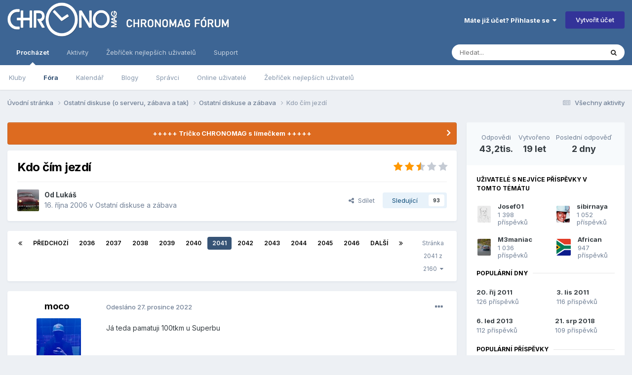

--- FILE ---
content_type: text/html;charset=UTF-8
request_url: https://forum.chronomag.cz/topic/3104-kdo-%C4%8D%C3%ADm-jezd%C3%AD/page/2041/
body_size: 32430
content:
<!DOCTYPE html>
<html lang="cs-CZ" dir="ltr">
	<head>
		<meta charset="utf-8">
        
		<title>Kdo čím jezdí - Stránka 2041 - Ostatní diskuse a zábava - Chronomag fórum</title>
		
			<script async src="https://www.googletagmanager.com/gtag/js?id=UA-165953593-1"></script>
<script>
window.dataLayer = window.dataLayer || [];
function gtag(){dataLayer.push(arguments);}
GA_MEASUREMENT_ID='UA-165953593-1'

gtag('js', new Date());
</script>

		
		
		
		

	<meta name="viewport" content="width=device-width, initial-scale=1">



	<meta name="twitter:card" content="summary_large_image" />




	
		
			
				<meta property="og:title" content="Kdo čím jezdí">
			
		
	

	
		
			
				<meta property="og:type" content="website">
			
		
	

	
		
			
				<meta property="og:url" content="https://forum.chronomag.cz/topic/3104-kdo-%C4%8D%C3%ADm-jezd%C3%AD/">
			
		
	

	
		
			
				<meta property="og:updated_time" content="2026-01-14T11:17:49Z">
			
		
	

	
		
			
				<meta property="og:image" content="https://forum.chronomag.cz/uploads/monthly_2026_01/IMG_8953.jpeg.7374c2937f89cc7821449c46e455439e.jpeg">
			
		
	

	
		
			
				<meta property="og:site_name" content="Chronomag fórum">
			
		
	

	
		
			
				<meta property="og:locale" content="cs_CZ">
			
		
	


	
		<link rel="first" href="https://forum.chronomag.cz/topic/3104-kdo-%C4%8D%C3%ADm-jezd%C3%AD/" />
	

	
		<link rel="prev" href="https://forum.chronomag.cz/topic/3104-kdo-%C4%8D%C3%ADm-jezd%C3%AD/page/2040/" />
	

	
		<link rel="next" href="https://forum.chronomag.cz/topic/3104-kdo-%C4%8D%C3%ADm-jezd%C3%AD/page/2042/" />
	

	
		<link rel="last" href="https://forum.chronomag.cz/topic/3104-kdo-%C4%8D%C3%ADm-jezd%C3%AD/page/2160/" />
	

	
		<link rel="canonical" href="https://forum.chronomag.cz/topic/3104-kdo-%C4%8D%C3%ADm-jezd%C3%AD/page/2041/" />
	





<link rel="manifest" href="https://forum.chronomag.cz/manifest.webmanifest/">
<meta name="msapplication-config" content="https://forum.chronomag.cz/browserconfig.xml/">
<meta name="msapplication-starturl" content="/">
<meta name="application-name" content="Chronomag fórum">
<meta name="apple-mobile-web-app-title" content="Chronomag fórum">

	<meta name="theme-color" content="#3d6594">



	<link rel="mask-icon" href="https://forum.chronomag.cz/uploads/monthly_2020_04/safari_mask_icon.svg?v=1711581365" color="#1e3b6a">




	

	
		
			<link rel="icon" sizes="36x36" href="https://forum.chronomag.cz/uploads/monthly_2020_04/android-chrome-36x36.png?v=1711581365">
		
	

	
		
			<link rel="icon" sizes="48x48" href="https://forum.chronomag.cz/uploads/monthly_2020_04/android-chrome-48x48.png?v=1711581365">
		
	

	
		
			<link rel="icon" sizes="72x72" href="https://forum.chronomag.cz/uploads/monthly_2020_04/android-chrome-72x72.png?v=1711581365">
		
	

	
		
			<link rel="icon" sizes="96x96" href="https://forum.chronomag.cz/uploads/monthly_2020_04/android-chrome-96x96.png?v=1711581365">
		
	

	
		
			<link rel="icon" sizes="144x144" href="https://forum.chronomag.cz/uploads/monthly_2020_04/android-chrome-144x144.png?v=1711581365">
		
	

	
		
			<link rel="icon" sizes="192x192" href="https://forum.chronomag.cz/uploads/monthly_2020_04/android-chrome-192x192.png?v=1711581365">
		
	

	
		
			<link rel="icon" sizes="256x256" href="https://forum.chronomag.cz/uploads/monthly_2020_04/android-chrome-256x256.png?v=1711581365">
		
	

	
		
			<link rel="icon" sizes="384x384" href="https://forum.chronomag.cz/uploads/monthly_2020_04/android-chrome-384x384.png?v=1711581365">
		
	

	
		
			<link rel="icon" sizes="512x512" href="https://forum.chronomag.cz/uploads/monthly_2020_04/android-chrome-512x512.png?v=1711581365">
		
	

	
		
			<meta name="msapplication-square70x70logo" content="https://forum.chronomag.cz/uploads/monthly_2020_04/msapplication-square70x70logo.png?v=1711581365"/>
		
	

	
		
			<meta name="msapplication-TileImage" content="https://forum.chronomag.cz/uploads/monthly_2020_04/msapplication-TileImage.png?v=1711581365"/>
		
	

	
		
			<meta name="msapplication-square150x150logo" content="https://forum.chronomag.cz/uploads/monthly_2020_04/msapplication-square150x150logo.png?v=1711581365"/>
		
	

	
		
			<meta name="msapplication-wide310x150logo" content="https://forum.chronomag.cz/uploads/monthly_2020_04/msapplication-wide310x150logo.png?v=1711581365"/>
		
	

	
		
			<meta name="msapplication-square310x310logo" content="https://forum.chronomag.cz/uploads/monthly_2020_04/msapplication-square310x310logo.png?v=1711581365"/>
		
	

	
		
			
				<link rel="apple-touch-icon" href="https://forum.chronomag.cz/uploads/monthly_2020_04/apple-touch-icon-57x57.png?v=1711581365">
			
		
	

	
		
			
				<link rel="apple-touch-icon" sizes="60x60" href="https://forum.chronomag.cz/uploads/monthly_2020_04/apple-touch-icon-60x60.png?v=1711581365">
			
		
	

	
		
			
				<link rel="apple-touch-icon" sizes="72x72" href="https://forum.chronomag.cz/uploads/monthly_2020_04/apple-touch-icon-72x72.png?v=1711581365">
			
		
	

	
		
			
				<link rel="apple-touch-icon" sizes="76x76" href="https://forum.chronomag.cz/uploads/monthly_2020_04/apple-touch-icon-76x76.png?v=1711581365">
			
		
	

	
		
			
				<link rel="apple-touch-icon" sizes="114x114" href="https://forum.chronomag.cz/uploads/monthly_2020_04/apple-touch-icon-114x114.png?v=1711581365">
			
		
	

	
		
			
				<link rel="apple-touch-icon" sizes="120x120" href="https://forum.chronomag.cz/uploads/monthly_2020_04/apple-touch-icon-120x120.png?v=1711581365">
			
		
	

	
		
			
				<link rel="apple-touch-icon" sizes="144x144" href="https://forum.chronomag.cz/uploads/monthly_2020_04/apple-touch-icon-144x144.png?v=1711581365">
			
		
	

	
		
			
				<link rel="apple-touch-icon" sizes="152x152" href="https://forum.chronomag.cz/uploads/monthly_2020_04/apple-touch-icon-152x152.png?v=1711581365">
			
		
	

	
		
			
				<link rel="apple-touch-icon" sizes="180x180" href="https://forum.chronomag.cz/uploads/monthly_2020_04/apple-touch-icon-180x180.png?v=1711581365">
			
		
	





<link rel="preload" href="//forum.chronomag.cz/applications/core/interface/font/fontawesome-webfont.woff2?v=4.7.0" as="font" crossorigin="anonymous">
		


	<link rel="preconnect" href="https://fonts.googleapis.com">
	<link rel="preconnect" href="https://fonts.gstatic.com" crossorigin>
	
		<link href="https://fonts.googleapis.com/css2?family=Inter:wght@300;400;500;600;700&display=swap" rel="stylesheet">
	



	<link rel='stylesheet' href='https://forum.chronomag.cz/uploads/css_built_1/341e4a57816af3ba440d891ca87450ff_framework.css?v=8d19bba6681768421001' media='all'>

	<link rel='stylesheet' href='https://forum.chronomag.cz/uploads/css_built_1/05e81b71abe4f22d6eb8d1a929494829_responsive.css?v=8d19bba6681768421001' media='all'>

	<link rel='stylesheet' href='https://forum.chronomag.cz/uploads/css_built_1/20446cf2d164adcc029377cb04d43d17_flags.css?v=8d19bba6681768421001' media='all'>

	<link rel='stylesheet' href='https://forum.chronomag.cz/uploads/css_built_1/90eb5adf50a8c640f633d47fd7eb1778_core.css?v=8d19bba6681768421001' media='all'>

	<link rel='stylesheet' href='https://forum.chronomag.cz/uploads/css_built_1/5a0da001ccc2200dc5625c3f3934497d_core_responsive.css?v=8d19bba6681768421001' media='all'>

	<link rel='stylesheet' href='https://forum.chronomag.cz/uploads/css_built_1/62e269ced0fdab7e30e026f1d30ae516_forums.css?v=8d19bba6681768421001' media='all'>

	<link rel='stylesheet' href='https://forum.chronomag.cz/uploads/css_built_1/76e62c573090645fb99a15a363d8620e_forums_responsive.css?v=8d19bba6681768421001' media='all'>

	<link rel='stylesheet' href='https://forum.chronomag.cz/uploads/css_built_1/325ef7d770a4dad382ceabdb436097f5_nehidecontent.css?v=8d19bba6681768421001' media='all'>

	<link rel='stylesheet' href='https://forum.chronomag.cz/uploads/css_built_1/ebdea0c6a7dab6d37900b9190d3ac77b_topics.css?v=8d19bba6681768421001' media='all'>





<link rel='stylesheet' href='https://forum.chronomag.cz/uploads/css_built_1/258adbb6e4f3e83cd3b355f84e3fa002_custom.css?v=8d19bba6681768421001' media='all'>




		
		

	
	<link rel='shortcut icon' href='https://forum.chronomag.cz/uploads/monthly_2020_04/favicon.png' type="image/png">

        
<script>
var GA_MEASUREMENT_OPTS = {}

  GA_MEASUREMENT_OPTS['logged_in']=0
  GA_MEASUREMENT_OPTS['ips_theme']=0
 
  
gtag('config', GA_MEASUREMENT_ID, {custom_map:{
               'dimension1': 'ips_theme',
               'dimension2': 'logged_in'
}});
gtag('event', 'custom_measurement', GA_MEASUREMENT_OPTS); 
</script>
	
        <!-- App Indexing for Google Search -->
        <link href="android-app://com.quoord.tapatalkpro.activity/tapatalk/forum.chronomag.cz/?location=topic&tid=3104&page=2041&perpage=20&channel=google-indexing" rel="alternate" />
        <link href="ios-app://307880732/tapatalk/forum.chronomag.cz/?location=topic&tid=3104&page=2041&perpage=20&channel=google-indexing" rel="alternate" />
        
        <link href="https://forum.chronomag.cz/topic/3104-kdo-čím-jezdí/page/2041//applications/tapatalkapp/sources/manifest.json" rel="manifest">
        
        <meta name="apple-itunes-app" content="app-id=307880732, affiliate-data=at=10lR7C, app-argument=tapatalk://forum.chronomag.cz/?location=topic&tid=3104&page=2041&perpage=20" />
        </head>
	<body class="ipsApp ipsApp_front ipsJS_none ipsClearfix" data-controller="core.front.core.app"  data-message=""  data-pageapp="forums" data-pagelocation="front" data-pagemodule="forums" data-pagecontroller="topic" data-pageid="3104"   >
		
        

        

		<a href="#ipsLayout_mainArea" class="ipsHide" title="Přejít na hlavní obsah této stránky" accesskey="m">Přejít na obsah</a>
		





		<div id="ipsLayout_header" class="ipsClearfix">
			<header>
				<div class="ipsLayout_container">
					


<a href='https://forum.chronomag.cz/' id='elLogo' accesskey='1'><img src="https://forum.chronomag.cz/uploads/monthly_2020_04/chronomag_forum_logo_c.png.5949b794f9b897b33981dc74dab0d56f.png" alt='Chronomag fórum'></a>

					
						

	<ul id="elUserNav" class="ipsList_inline cSignedOut ipsResponsive_showDesktop">
		
        
		
        
        
            
            <li id="elSignInLink">
                <a href="https://forum.chronomag.cz/login/" data-ipsmenu-closeonclick="false" data-ipsmenu id="elUserSignIn">
                    Máte již účet? Přihlaste se  <i class="fa fa-caret-down"></i>
                </a>
                
<div id='elUserSignIn_menu' class='ipsMenu ipsMenu_auto ipsHide'>
	<form accept-charset='utf-8' method='post' action='https://forum.chronomag.cz/login/'>
		<input type="hidden" name="csrfKey" value="e3bdcea56a313c8da0884ffc8a04d2ef">
		<input type="hidden" name="ref" value="aHR0cHM6Ly9mb3J1bS5jaHJvbm9tYWcuY3ovdG9waWMvMzEwNC1rZG8tJUM0JThEJUMzJUFEbS1qZXpkJUMzJUFEL3BhZ2UvMjA0MS8=">
		<div data-role="loginForm">
			
			
			
				<div class='ipsColumns ipsColumns_noSpacing'>
					<div class='ipsColumn ipsColumn_wide' id='elUserSignIn_internal'>
						
<div class="ipsPad ipsForm ipsForm_vertical">
	<h4 class="ipsType_sectionHead">Přihlásit se</h4>
	<br><br>
	<ul class='ipsList_reset'>
		<li class="ipsFieldRow ipsFieldRow_noLabel ipsFieldRow_fullWidth">
			
			
				<input type="text" placeholder="Uživatelské jméno" name="auth" autocomplete="username">
			
		</li>
		<li class="ipsFieldRow ipsFieldRow_noLabel ipsFieldRow_fullWidth">
			<input type="password" placeholder="Heslo" name="password" autocomplete="current-password">
		</li>
		<li class="ipsFieldRow ipsFieldRow_checkbox ipsClearfix">
			<span class="ipsCustomInput">
				<input type="checkbox" name="remember_me" id="remember_me_checkbox" value="1" checked aria-checked="true">
				<span></span>
			</span>
			<div class="ipsFieldRow_content">
				<label class="ipsFieldRow_label" for="remember_me_checkbox">Přihlásit mě automaticky při každé návštěvě</label>
				<span class="ipsFieldRow_desc">Nedoporučuje se, pokud sdílíte počítač</span>
			</div>
		</li>
		<li class="ipsFieldRow ipsFieldRow_fullWidth">
			<button type="submit" name="_processLogin" value="usernamepassword" class="ipsButton ipsButton_primary ipsButton_small" id="elSignIn_submit">Přihlásit se</button>
			
				<p class="ipsType_right ipsType_small">
					
						<a href='https://forum.chronomag.cz/lostpassword/' data-ipsDialog data-ipsDialog-title='Zapomenuté heslo'>
					
					Zapomenuté heslo</a>
				</p>
			
		</li>
	</ul>
</div>
					</div>
					<div class='ipsColumn ipsColumn_wide'>
						<div class='ipsPadding' id='elUserSignIn_external'>
							<div class='ipsAreaBackground_light ipsPadding:half'>
								
								
									<div class='ipsType_center ipsMargin_top:half'>
										

<button type="submit" name="_processLogin" value="2" class='ipsButton ipsButton_verySmall ipsButton_fullWidth ipsSocial ipsSocial_facebook' style="background-color: #3a579a">
	
		<span class='ipsSocial_icon'>
			
				<i class='fa fa-facebook-official'></i>
			
		</span>
		<span class='ipsSocial_text'>Facebook</span>
	
</button>
									</div>
								
							</div>
						</div>
					</div>
				</div>
			
		</div>
	</form>
</div>
            </li>
            
        
		
			<li>
				
					<a href="https://forum.chronomag.cz/register/" data-ipsdialog data-ipsdialog-size="narrow" data-ipsdialog-title="Vytvořit účet"  id="elRegisterButton" class="ipsButton ipsButton_normal ipsButton_primary">Vytvořit účet</a>
				
			</li>
		
	</ul>

						
<ul class='ipsMobileHamburger ipsList_reset ipsResponsive_hideDesktop'>
	<li data-ipsDrawer data-ipsDrawer-drawerElem='#elMobileDrawer'>
		<a href='#'>
			
			
				
			
			
			
			<i class='fa fa-navicon'></i>
		</a>
	</li>
</ul>
					
				</div>
			</header>
			

	<nav data-controller='core.front.core.navBar' class=' ipsResponsive_showDesktop'>
		<div class='ipsNavBar_primary ipsLayout_container '>
			<ul data-role="primaryNavBar" class='ipsClearfix'>
				


	
		
		
			
		
		<li class='ipsNavBar_active' data-active id='elNavSecondary_1' data-role="navBarItem" data-navApp="core" data-navExt="CustomItem">
			
			
				<a href="https://forum.chronomag.cz"  data-navItem-id="1" data-navDefault>
					Procházet<span class='ipsNavBar_active__identifier'></span>
				</a>
			
			
				<ul class='ipsNavBar_secondary ' data-role='secondaryNavBar'>
					


	
		
		
		<li  id='elNavSecondary_3' data-role="navBarItem" data-navApp="core" data-navExt="Clubs">
			
			
				<a href="https://forum.chronomag.cz/clubs/"  data-navItem-id="3" >
					Kluby<span class='ipsNavBar_active__identifier'></span>
				</a>
			
			
		</li>
	
	

	
		
		
			
		
		<li class='ipsNavBar_active' data-active id='elNavSecondary_10' data-role="navBarItem" data-navApp="forums" data-navExt="Forums">
			
			
				<a href="https://forum.chronomag.cz"  data-navItem-id="10" data-navDefault>
					Fóra<span class='ipsNavBar_active__identifier'></span>
				</a>
			
			
		</li>
	
	

	
		
		
		<li  id='elNavSecondary_11' data-role="navBarItem" data-navApp="calendar" data-navExt="Calendar">
			
			
				<a href="https://forum.chronomag.cz/events/"  data-navItem-id="11" >
					Kalendář<span class='ipsNavBar_active__identifier'></span>
				</a>
			
			
		</li>
	
	

	
		
		
		<li  id='elNavSecondary_12' data-role="navBarItem" data-navApp="blog" data-navExt="Blogs">
			
			
				<a href="https://forum.chronomag.cz/blogs/"  data-navItem-id="12" >
					Blogy<span class='ipsNavBar_active__identifier'></span>
				</a>
			
			
		</li>
	
	

	
	

	
		
		
		<li  id='elNavSecondary_14' data-role="navBarItem" data-navApp="core" data-navExt="StaffDirectory">
			
			
				<a href="https://forum.chronomag.cz/staff/"  data-navItem-id="14" >
					Správci<span class='ipsNavBar_active__identifier'></span>
				</a>
			
			
		</li>
	
	

	
		
		
		<li  id='elNavSecondary_15' data-role="navBarItem" data-navApp="core" data-navExt="OnlineUsers">
			
			
				<a href="https://forum.chronomag.cz/online/"  data-navItem-id="15" >
					Online uživatelé<span class='ipsNavBar_active__identifier'></span>
				</a>
			
			
		</li>
	
	

	
		
		
		<li  id='elNavSecondary_16' data-role="navBarItem" data-navApp="core" data-navExt="Leaderboard">
			
			
				<a href="https://forum.chronomag.cz/leaderboard/"  data-navItem-id="16" >
					Žebříček nejlepších uživatelů<span class='ipsNavBar_active__identifier'></span>
				</a>
			
			
		</li>
	
	

					<li class='ipsHide' id='elNavigationMore_1' data-role='navMore'>
						<a href='#' data-ipsMenu data-ipsMenu-appendTo='#elNavigationMore_1' id='elNavigationMore_1_dropdown'>Více <i class='fa fa-caret-down'></i></a>
						<ul class='ipsHide ipsMenu ipsMenu_auto' id='elNavigationMore_1_dropdown_menu' data-role='moreDropdown'></ul>
					</li>
				</ul>
			
		</li>
	
	

	
		
		
		<li  id='elNavSecondary_2' data-role="navBarItem" data-navApp="core" data-navExt="CustomItem">
			
			
				<a href="https://forum.chronomag.cz/discover/"  data-navItem-id="2" >
					Aktivity<span class='ipsNavBar_active__identifier'></span>
				</a>
			
			
				<ul class='ipsNavBar_secondary ipsHide' data-role='secondaryNavBar'>
					


	
		
		
		<li  id='elNavSecondary_4' data-role="navBarItem" data-navApp="core" data-navExt="AllActivity">
			
			
				<a href="https://forum.chronomag.cz/discover/"  data-navItem-id="4" >
					Všechny aktivity<span class='ipsNavBar_active__identifier'></span>
				</a>
			
			
		</li>
	
	

	
	

	
	

	
	

	
		
		
		<li  id='elNavSecondary_8' data-role="navBarItem" data-navApp="core" data-navExt="Search">
			
			
				<a href="https://forum.chronomag.cz/search/"  data-navItem-id="8" >
					Vyhledávání<span class='ipsNavBar_active__identifier'></span>
				</a>
			
			
		</li>
	
	

	
	

					<li class='ipsHide' id='elNavigationMore_2' data-role='navMore'>
						<a href='#' data-ipsMenu data-ipsMenu-appendTo='#elNavigationMore_2' id='elNavigationMore_2_dropdown'>Více <i class='fa fa-caret-down'></i></a>
						<ul class='ipsHide ipsMenu ipsMenu_auto' id='elNavigationMore_2_dropdown_menu' data-role='moreDropdown'></ul>
					</li>
				</ul>
			
		</li>
	
	

	
		
		
		<li  id='elNavSecondary_17' data-role="navBarItem" data-navApp="core" data-navExt="Leaderboard">
			
			
				<a href="https://forum.chronomag.cz/leaderboard/"  data-navItem-id="17" >
					Žebříček nejlepších uživatelů<span class='ipsNavBar_active__identifier'></span>
				</a>
			
			
		</li>
	
	

	
	

	
		
		
		<li  id='elNavSecondary_33' data-role="navBarItem" data-navApp="core" data-navExt="CustomItem">
			
			
				<a href="https://forum.chronomag.cz/support/"  data-navItem-id="33" >
					Support<span class='ipsNavBar_active__identifier'></span>
				</a>
			
			
				<ul class='ipsNavBar_secondary ipsHide' data-role='secondaryNavBar'>
					


	
	

	
	

					<li class='ipsHide' id='elNavigationMore_33' data-role='navMore'>
						<a href='#' data-ipsMenu data-ipsMenu-appendTo='#elNavigationMore_33' id='elNavigationMore_33_dropdown'>Více <i class='fa fa-caret-down'></i></a>
						<ul class='ipsHide ipsMenu ipsMenu_auto' id='elNavigationMore_33_dropdown_menu' data-role='moreDropdown'></ul>
					</li>
				</ul>
			
		</li>
	
	

				<li class='ipsHide' id='elNavigationMore' data-role='navMore'>
					<a href='#' data-ipsMenu data-ipsMenu-appendTo='#elNavigationMore' id='elNavigationMore_dropdown'>Více</a>
					<ul class='ipsNavBar_secondary ipsHide' data-role='secondaryNavBar'>
						<li class='ipsHide' id='elNavigationMore_more' data-role='navMore'>
							<a href='#' data-ipsMenu data-ipsMenu-appendTo='#elNavigationMore_more' id='elNavigationMore_more_dropdown'>Více <i class='fa fa-caret-down'></i></a>
							<ul class='ipsHide ipsMenu ipsMenu_auto' id='elNavigationMore_more_dropdown_menu' data-role='moreDropdown'></ul>
						</li>
					</ul>
				</li>
			</ul>
			

	<div id="elSearchWrapper">
		<div id='elSearch' data-controller="core.front.core.quickSearch">
			<form accept-charset='utf-8' action='//forum.chronomag.cz/search/?do=quicksearch' method='post'>
                <input type='search' id='elSearchField' placeholder='Hledat...' name='q' autocomplete='off' aria-label='Vyhledávání'>
                <details class='cSearchFilter'>
                    <summary class='cSearchFilter__text'></summary>
                    <ul class='cSearchFilter__menu'>
                        
                        <li><label><input type="radio" name="type" value="all" ><span class='cSearchFilter__menuText'>Všude</span></label></li>
                        
                            
                                <li><label><input type="radio" name="type" value='contextual_{&quot;type&quot;:&quot;forums_topic&quot;,&quot;nodes&quot;:12}' checked><span class='cSearchFilter__menuText'>Toto Fórum</span></label></li>
                            
                                <li><label><input type="radio" name="type" value='contextual_{&quot;type&quot;:&quot;forums_topic&quot;,&quot;item&quot;:3104}' checked><span class='cSearchFilter__menuText'>Toto téma</span></label></li>
                            
                        
                        
                            <li><label><input type="radio" name="type" value="forums_topic"><span class='cSearchFilter__menuText'>Témata</span></label></li>
                        
                            <li><label><input type="radio" name="type" value="calendar_event"><span class='cSearchFilter__menuText'>Události</span></label></li>
                        
                            <li><label><input type="radio" name="type" value="blog_entry"><span class='cSearchFilter__menuText'>Blogové příspěvky</span></label></li>
                        
                            <li><label><input type="radio" name="type" value="core_members"><span class='cSearchFilter__menuText'>Uživatele</span></label></li>
                        
                    </ul>
                </details>
				<button class='cSearchSubmit' type="submit" aria-label='Vyhledávání'><i class="fa fa-search"></i></button>
			</form>
		</div>
	</div>

		</div>
	</nav>

			
<ul id='elMobileNav' class='ipsResponsive_hideDesktop' data-controller='core.front.core.mobileNav'>
	
		
			
			
				
				
			
				
					<li id='elMobileBreadcrumb'>
						<a href='https://forum.chronomag.cz/forum/12-ostatn%C3%AD-diskuse-a-z%C3%A1bava/'>
							<span>Ostatní diskuse a zábava</span>
						</a>
					</li>
				
				
			
				
				
			
		
	
	
	
	<li >
		<a data-action="defaultStream" href='https://forum.chronomag.cz/discover/'><i class="fa fa-newspaper-o" aria-hidden="true"></i></a>
	</li>

	

	
		<li class='ipsJS_show'>
			<a href='https://forum.chronomag.cz/search/'><i class='fa fa-search'></i></a>
		</li>
	
</ul>
		</div>
		<main id="ipsLayout_body" class="ipsLayout_container">
			<div id="ipsLayout_contentArea">
				<div id="ipsLayout_contentWrapper">
					
<nav class='ipsBreadcrumb ipsBreadcrumb_top ipsFaded_withHover'>
	

	<ul class='ipsList_inline ipsPos_right'>
		
		<li >
			<a data-action="defaultStream" class='ipsType_light '  href='https://forum.chronomag.cz/discover/'><i class="fa fa-newspaper-o" aria-hidden="true"></i> <span>Všechny aktivity</span></a>
		</li>
		
	</ul>

	<ul data-role="breadcrumbList">
		<li>
			<a title="Úvodní stránka" href='https://forum.chronomag.cz/'>
				<span>Úvodní stránka <i class='fa fa-angle-right'></i></span>
			</a>
		</li>
		
		
			<li>
				
					<a href='https://forum.chronomag.cz/forum/22-ostatn%C3%AD-diskuse-o-serveru-z%C3%A1bava-a-tak/'>
						<span>Ostatní diskuse (o serveru, zábava a tak) <i class='fa fa-angle-right' aria-hidden="true"></i></span>
					</a>
				
			</li>
		
			<li>
				
					<a href='https://forum.chronomag.cz/forum/12-ostatn%C3%AD-diskuse-a-z%C3%A1bava/'>
						<span>Ostatní diskuse a zábava <i class='fa fa-angle-right' aria-hidden="true"></i></span>
					</a>
				
			</li>
		
			<li>
				
					Kdo čím jezdí
				
			</li>
		
	</ul>
</nav>
					
					<div id="ipsLayout_mainArea">
						
                      

						
						
						

	


	<div class='cAnnouncementsContent'>
		
		<div class='cAnnouncementContentTop ipsAnnouncement ipsMessage_warning ipsType_center'>
            
            <a href='https://forum.chronomag.cz/topic/183397-le-chronomag-poloko%C5%A1e%C4%BEa/' target="_blank" rel='noopener'>+++++ Tričko CHRONOMAG s límečkem +++++</a>
            
		</div>
		
	</div>



						

      
		 
              
		

<div class='ipsPageHeader ipsResponsive_pull ipsBox ipsPadding sm:ipsPadding:half ipsMargin_bottom'>
		
	
	<div class='ipsFlex ipsFlex-ai:center ipsFlex-fw:wrap ipsGap:4'>
		<div class='ipsFlex-flex:11'>
			<h1 class='ipsType_pageTitle ipsContained_container'>
				

				
				
					<span class='ipsType_break ipsContained'>
						<span>Kdo čím jezdí</span>
					</span>
				
			</h1>
			
			
		</div>
		
			<div class='ipsFlex-flex:00 ipsType_light'>
				
				
<div  class='ipsClearfix ipsRating  ipsRating_veryLarge'>
	
	<ul class='ipsRating_collective'>
		
			
				<li class='ipsRating_on'>
					<i class='fa fa-star'></i>
				</li>
			
		
			
				<li class='ipsRating_on'>
					<i class='fa fa-star'></i>
				</li>
			
		
			
				<li class='ipsRating_half'>
					<i class='fa fa-star-half'></i><i class='fa fa-star-half fa-flip-horizontal'></i>
				</li>
			
		
			
				<li class='ipsRating_off'>
					<i class='fa fa-star'></i>
				</li>
			
		
			
				<li class='ipsRating_off'>
					<i class='fa fa-star'></i>
				</li>
			
		
	</ul>
</div>
			</div>
		
	</div>
	<hr class='ipsHr'>
	<div class='ipsPageHeader__meta ipsFlex ipsFlex-jc:between ipsFlex-ai:center ipsFlex-fw:wrap ipsGap:3'>
		<div class='ipsFlex-flex:11'>
			<div class='ipsPhotoPanel ipsPhotoPanel_mini ipsPhotoPanel_notPhone ipsClearfix'>
				


	<a href="https://forum.chronomag.cz/profile/214-luk%C3%A1%C5%A1/" rel="nofollow" data-ipsHover data-ipsHover-width="370" data-ipsHover-target="https://forum.chronomag.cz/profile/214-luk%C3%A1%C5%A1/?do=hovercard" class="ipsUserPhoto ipsUserPhoto_mini" title="Přejít do profilu uživatele Lukáš">
		<img src='https://forum.chronomag.cz/uploads/av-214.jpg' alt='Lukáš' loading="lazy">
	</a>

				<div>
					<p class='ipsType_reset ipsType_blendLinks'>
						<span class='ipsType_normal'>
						
							<strong>Od 


<a href='https://forum.chronomag.cz/profile/214-luk%C3%A1%C5%A1/' rel="nofollow" data-ipsHover data-ipsHover-width='370' data-ipsHover-target='https://forum.chronomag.cz/profile/214-luk%C3%A1%C5%A1/?do=hovercard&amp;referrer=https%253A%252F%252Fforum.chronomag.cz%252Ftopic%252F3104-kdo-%2525C4%25258D%2525C3%2525ADm-jezd%2525C3%2525AD%252Fpage%252F2041%252F' title="Přejít do profilu uživatele Lukáš" class="ipsType_break">Lukáš</a></strong><br />
							<span class='ipsType_light'><time datetime='2006-10-16T09:58:13Z' title='16.10.2006 09:58' data-short='
19 let '>16. října 2006 </time> v <a href="https://forum.chronomag.cz/forum/12-ostatn%C3%AD-diskuse-a-z%C3%A1bava/">Ostatní diskuse a zábava</a></span>
						
						</span>
					</p>
				</div>
			</div>
		</div>
		
			<div class='ipsFlex-flex:01 ipsResponsive_hidePhone'>
				<div class='ipsShareLinks'>
					
						


    <a href='#elShareItem_246350933_menu' id='elShareItem_246350933' data-ipsMenu class='ipsShareButton ipsButton ipsButton_verySmall ipsButton_link ipsButton_link--light'>
        <span><i class='fa fa-share-alt'></i></span> &nbsp;Sdílet
    </a>

    <div class='ipsPadding ipsMenu ipsMenu_normal ipsHide' id='elShareItem_246350933_menu' data-controller="core.front.core.sharelink">
        
        
        <span data-ipsCopy data-ipsCopy-flashmessage>
            <a href="https://forum.chronomag.cz/topic/3104-kdo-%C4%8D%C3%ADm-jezd%C3%AD/" class="ipsButton ipsButton_light ipsButton_small ipsButton_fullWidth" data-role="copyButton" data-clipboard-text="https://forum.chronomag.cz/topic/3104-kdo-%C4%8D%C3%ADm-jezd%C3%AD/" data-ipstooltip title='Copy Link to Clipboard'><i class="fa fa-clone"></i> https://forum.chronomag.cz/topic/3104-kdo-%C4%8D%C3%ADm-jezd%C3%AD/</a>
        </span>
        <ul class='ipsShareLinks ipsMargin_top:half'>
            
                <li>
<a href="https://x.com/share?url=https%3A%2F%2Fforum.chronomag.cz%2Ftopic%2F3104-kdo-%2525C4%25258D%2525C3%2525ADm-jezd%2525C3%2525AD%2F" class="cShareLink cShareLink_x" target="_blank" data-role="shareLink" title='Share on X' data-ipsTooltip rel='nofollow noopener'>
    <i class="fa fa-x"></i>
</a></li>
            
                <li>
<a href="https://www.facebook.com/sharer/sharer.php?u=https%3A%2F%2Fforum.chronomag.cz%2Ftopic%2F3104-kdo-%25C4%258D%25C3%25ADm-jezd%25C3%25AD%2F" class="cShareLink cShareLink_facebook" target="_blank" data-role="shareLink" title='Sdílet na Facebook' data-ipsTooltip rel='noopener nofollow'>
	<i class="fa fa-facebook"></i>
</a></li>
            
                <li>
<a href="mailto:?subject=Kdo%20%C4%8D%C3%ADm%20jezd%C3%AD&body=https%3A%2F%2Fforum.chronomag.cz%2Ftopic%2F3104-kdo-%25C4%258D%25C3%25ADm-jezd%25C3%25AD%2F" rel='nofollow' class='cShareLink cShareLink_email' title='Sdílet pomocí e-mailu' data-ipsTooltip>
	<i class="fa fa-envelope"></i>
</a></li>
            
                <li>
<a href="https://pinterest.com/pin/create/button/?url=https://forum.chronomag.cz/topic/3104-kdo-%25C4%258D%25C3%25ADm-jezd%25C3%25AD/&amp;media=https://forum.chronomag.cz/uploads/monthly_2020_04/favicon_big.png.5d0700357faae0c17541abf7017b4c4b.png" class="cShareLink cShareLink_pinterest" rel="nofollow noopener" target="_blank" data-role="shareLink" title='Sdílet na Pinterest' data-ipsTooltip>
	<i class="fa fa-pinterest"></i>
</a></li>
            
        </ul>
        
            <hr class='ipsHr'>
            <button class='ipsHide ipsButton ipsButton_verySmall ipsButton_light ipsButton_fullWidth ipsMargin_top:half' data-controller='core.front.core.webshare' data-role='webShare' data-webShareTitle='Kdo čím jezdí' data-webShareText='Kdo čím jezdí' data-webShareUrl='https://forum.chronomag.cz/topic/3104-kdo-%C4%8D%C3%ADm-jezd%C3%AD/'>More sharing options...</button>
        
    </div>

					
					
                    

					



					

<div data-followApp='forums' data-followArea='topic' data-followID='3104' data-controller='core.front.core.followButton'>
	

	<a href='https://forum.chronomag.cz/login/' rel="nofollow" class="ipsFollow ipsPos_middle ipsButton ipsButton_light ipsButton_verySmall " data-role="followButton" data-ipsTooltip title='Ke sledování musíte být přihlášen'>
		<span>Sledující</span>
		<span class='ipsCommentCount'>93</span>
	</a>

</div>
				</div>
			</div>
					
	</div>
	
	
</div>








<div class='ipsClearfix'>
	<ul class="ipsToolList ipsToolList_horizontal ipsClearfix ipsSpacer_both ipsResponsive_hidePhone">
		
		
		
	</ul>
</div>

<div id='comments' data-controller='core.front.core.commentFeed,forums.front.topic.view, core.front.core.ignoredComments' data-autoPoll data-baseURL='https://forum.chronomag.cz/topic/3104-kdo-%C4%8D%C3%ADm-jezd%C3%AD/'  data-feedID='topic-3104' class='cTopic ipsClear ipsSpacer_top'>
	
			

				<div class="ipsBox ipsResponsive_pull ipsPadding:half ipsClearfix ipsClear ipsMargin_bottom">
					
					
						


	
	<ul class='ipsPagination' id='elPagination_6f59da7f09f1072dd0f469ef07622fbb_1331693655' data-ipsPagination-seoPagination='true' data-pages='2160' data-ipsPagination  data-ipsPagination-pages="2160" data-ipsPagination-perPage='20'>
		
			
				<li class='ipsPagination_first'><a href='https://forum.chronomag.cz/topic/3104-kdo-%C4%8D%C3%ADm-jezd%C3%AD/#comments' rel="first" data-page='1' data-ipsTooltip title='První stránka'><i class='fa fa-angle-double-left'></i></a></li>
				<li class='ipsPagination_prev'><a href='https://forum.chronomag.cz/topic/3104-kdo-%C4%8D%C3%ADm-jezd%C3%AD/page/2040/#comments' rel="prev" data-page='2040' data-ipsTooltip title='Předchozí stránka'>Předchozí</a></li>
				
					<li class='ipsPagination_page'><a href='https://forum.chronomag.cz/topic/3104-kdo-%C4%8D%C3%ADm-jezd%C3%AD/page/2036/#comments' data-page='2036'>2036</a></li>
				
					<li class='ipsPagination_page'><a href='https://forum.chronomag.cz/topic/3104-kdo-%C4%8D%C3%ADm-jezd%C3%AD/page/2037/#comments' data-page='2037'>2037</a></li>
				
					<li class='ipsPagination_page'><a href='https://forum.chronomag.cz/topic/3104-kdo-%C4%8D%C3%ADm-jezd%C3%AD/page/2038/#comments' data-page='2038'>2038</a></li>
				
					<li class='ipsPagination_page'><a href='https://forum.chronomag.cz/topic/3104-kdo-%C4%8D%C3%ADm-jezd%C3%AD/page/2039/#comments' data-page='2039'>2039</a></li>
				
					<li class='ipsPagination_page'><a href='https://forum.chronomag.cz/topic/3104-kdo-%C4%8D%C3%ADm-jezd%C3%AD/page/2040/#comments' data-page='2040'>2040</a></li>
				
			
			<li class='ipsPagination_page ipsPagination_active'><a href='https://forum.chronomag.cz/topic/3104-kdo-%C4%8D%C3%ADm-jezd%C3%AD/page/2041/#comments' data-page='2041'>2041</a></li>
			
				
					<li class='ipsPagination_page'><a href='https://forum.chronomag.cz/topic/3104-kdo-%C4%8D%C3%ADm-jezd%C3%AD/page/2042/#comments' data-page='2042'>2042</a></li>
				
					<li class='ipsPagination_page'><a href='https://forum.chronomag.cz/topic/3104-kdo-%C4%8D%C3%ADm-jezd%C3%AD/page/2043/#comments' data-page='2043'>2043</a></li>
				
					<li class='ipsPagination_page'><a href='https://forum.chronomag.cz/topic/3104-kdo-%C4%8D%C3%ADm-jezd%C3%AD/page/2044/#comments' data-page='2044'>2044</a></li>
				
					<li class='ipsPagination_page'><a href='https://forum.chronomag.cz/topic/3104-kdo-%C4%8D%C3%ADm-jezd%C3%AD/page/2045/#comments' data-page='2045'>2045</a></li>
				
					<li class='ipsPagination_page'><a href='https://forum.chronomag.cz/topic/3104-kdo-%C4%8D%C3%ADm-jezd%C3%AD/page/2046/#comments' data-page='2046'>2046</a></li>
				
				<li class='ipsPagination_next'><a href='https://forum.chronomag.cz/topic/3104-kdo-%C4%8D%C3%ADm-jezd%C3%AD/page/2042/#comments' rel="next" data-page='2042' data-ipsTooltip title='Další stránka'>Další</a></li>
				<li class='ipsPagination_last'><a href='https://forum.chronomag.cz/topic/3104-kdo-%C4%8D%C3%ADm-jezd%C3%AD/page/2160/#comments' rel="last" data-page='2160' data-ipsTooltip title='Poslední stránka'><i class='fa fa-angle-double-right'></i></a></li>
			
			
				<li class='ipsPagination_pageJump'>
					<a href='#' data-ipsMenu data-ipsMenu-closeOnClick='false' data-ipsMenu-appendTo='#elPagination_6f59da7f09f1072dd0f469ef07622fbb_1331693655' id='elPagination_6f59da7f09f1072dd0f469ef07622fbb_1331693655_jump'>Stránka 2041 z 2160 &nbsp;<i class='fa fa-caret-down'></i></a>
					<div class='ipsMenu ipsMenu_narrow ipsPadding ipsHide' id='elPagination_6f59da7f09f1072dd0f469ef07622fbb_1331693655_jump_menu'>
						<form accept-charset='utf-8' method='post' action='https://forum.chronomag.cz/topic/3104-kdo-%C4%8D%C3%ADm-jezd%C3%AD/#comments' data-role="pageJump" data-baseUrl='#'>
							<ul class='ipsForm ipsForm_horizontal'>
								<li class='ipsFieldRow'>
									<input type='number' min='1' max='2160' placeholder='Číslo stránky' class='ipsField_fullWidth' name='page'>
								</li>
								<li class='ipsFieldRow ipsFieldRow_fullWidth'>
									<input type='submit' class='ipsButton_fullWidth ipsButton ipsButton_verySmall ipsButton_primary' value='Jdi'>
								</li>
							</ul>
						</form>
					</div>
				</li>
			
		
	</ul>

					
				</div>
			
	

	

<div data-controller='core.front.core.recommendedComments' data-url='https://forum.chronomag.cz/topic/3104-kdo-%C4%8D%C3%ADm-jezd%C3%AD/?recommended=comments' class='ipsRecommendedComments ipsHide'>
	<div data-role="recommendedComments">
		<h2 class='ipsType_sectionHead ipsType_large ipsType_bold ipsMargin_bottom'>Doporučené příspěvky</h2>
		
	</div>
</div>
	
	<div id="elPostFeed" data-role='commentFeed' data-controller='core.front.core.moderation' >
		<form action="https://forum.chronomag.cz/topic/3104-kdo-%C4%8D%C3%ADm-jezd%C3%AD/page/2041/?csrfKey=e3bdcea56a313c8da0884ffc8a04d2ef&amp;do=multimodComment" method="post" data-ipsPageAction data-role='moderationTools'>
			
			
				

					

					
					



<a id='findComment-2869858'></a>
<a id='comment-2869858'></a>
<article  id='elComment_2869858' class='cPost ipsBox ipsResponsive_pull  ipsComment  ipsComment_parent ipsClearfix ipsClear ipsColumns ipsColumns_noSpacing ipsColumns_collapsePhone    '>
	

	

	<div class='cAuthorPane_mobile ipsResponsive_showPhone'>
		<div class='cAuthorPane_photo'>
			<div class='cAuthorPane_photoWrap'>
				


	<a href="https://forum.chronomag.cz/profile/23865-moco/" rel="nofollow" data-ipsHover data-ipsHover-width="370" data-ipsHover-target="https://forum.chronomag.cz/profile/23865-moco/?do=hovercard" class="ipsUserPhoto ipsUserPhoto_large" title="Přejít do profilu uživatele moco">
		<img src='https://forum.chronomag.cz/uploads/monthly_2021_12/IMG_2972.thumb.jpeg.d6d952fd2e1f4c3f110389d9a2899775.jpeg' alt='moco' loading="lazy">
	</a>

				
				
					<a href="https://forum.chronomag.cz/profile/23865-moco/badges/" rel="nofollow">
						
<img src='https://forum.chronomag.cz/uploads/monthly_2021_09/empty.png.27b5c161636325072e5b78c7c9107b28.png' loading="lazy" alt="MegaXXLzávislák" class="cAuthorPane_badge cAuthorPane_badge--rank ipsOutline ipsOutline:2px" data-ipsTooltip title="Hodnost: MegaXXLzávislák (8/8)">
					</a>
				
			</div>
		</div>
		<div class='cAuthorPane_content'>
			<h3 class='ipsType_sectionHead cAuthorPane_author ipsType_break ipsType_blendLinks ipsFlex ipsFlex-ai:center'>
				


<a href='https://forum.chronomag.cz/profile/23865-moco/' rel="nofollow" data-ipsHover data-ipsHover-width='370' data-ipsHover-target='https://forum.chronomag.cz/profile/23865-moco/?do=hovercard&amp;referrer=https%253A%252F%252Fforum.chronomag.cz%252Ftopic%252F3104-kdo-%2525C4%25258D%2525C3%2525ADm-jezd%2525C3%2525AD%252Fpage%252F2041%252F' title="Přejít do profilu uživatele moco" class="ipsType_break">moco</a>
			</h3>
			<div class='ipsType_light ipsType_reset'>
			    <a href='https://forum.chronomag.cz/topic/3104-kdo-%C4%8D%C3%ADm-jezd%C3%AD/page/2041/#findComment-2869858' rel="nofollow" class='ipsType_blendLinks'>Odesláno <time datetime='2022-12-27T20:10:19Z' title='27.12.2022 20:10' data-short='
3 roky '>27. prosince 2022 </time></a>
				
			</div>
		</div>
	</div>
	<aside class='ipsComment_author cAuthorPane ipsColumn ipsColumn_medium ipsResponsive_hidePhone'>
		<h3 class='ipsType_sectionHead cAuthorPane_author ipsType_blendLinks ipsType_break'><strong>


<a href='https://forum.chronomag.cz/profile/23865-moco/' rel="nofollow" data-ipsHover data-ipsHover-width='370' data-ipsHover-target='https://forum.chronomag.cz/profile/23865-moco/?do=hovercard&amp;referrer=https%253A%252F%252Fforum.chronomag.cz%252Ftopic%252F3104-kdo-%2525C4%25258D%2525C3%2525ADm-jezd%2525C3%2525AD%252Fpage%252F2041%252F' title="Přejít do profilu uživatele moco" class="ipsType_break">moco</a></strong>
			
		</h3>
		<ul class='cAuthorPane_info ipsList_reset'>
			<li data-role='photo' class='cAuthorPane_photo'>
				<div class='cAuthorPane_photoWrap'>
					


	<a href="https://forum.chronomag.cz/profile/23865-moco/" rel="nofollow" data-ipsHover data-ipsHover-width="370" data-ipsHover-target="https://forum.chronomag.cz/profile/23865-moco/?do=hovercard" class="ipsUserPhoto ipsUserPhoto_large" title="Přejít do profilu uživatele moco">
		<img src='https://forum.chronomag.cz/uploads/monthly_2021_12/IMG_2972.thumb.jpeg.d6d952fd2e1f4c3f110389d9a2899775.jpeg' alt='moco' loading="lazy">
	</a>

					
					
						
<img src='https://forum.chronomag.cz/uploads/monthly_2021_09/empty.png.27b5c161636325072e5b78c7c9107b28.png' loading="lazy" alt="MegaXXLzávislák" class="cAuthorPane_badge cAuthorPane_badge--rank ipsOutline ipsOutline:2px" data-ipsTooltip title="Hodnost: MegaXXLzávislák (8/8)">
					
				</div>
			</li>
			
				<li data-role='group'>Členové_50</li>
				
			
			
				<li data-role='stats' class='ipsMargin_top'>
					<ul class="ipsList_reset ipsType_light ipsFlex ipsFlex-ai:center ipsFlex-jc:center ipsGap_row:2 cAuthorPane_stats">
						<li>
							
								<a href="https://forum.chronomag.cz/profile/23865-moco/content/" rel="nofollow" title="6 512 příspěvků" data-ipsTooltip class="ipsType_blendLinks">
							
								<i class="fa fa-comment"></i> 6,5tis.
							
								</a>
							
						</li>
						
					</ul>
				</li>
			
			
				

	
	<li data-role='custom-field' class='ipsResponsive_hidePhone ipsType_break'>
		
<span class='ft'>Pohlaví:</span> <span class='fc'>Muž</span>
	</li>
	
	<li data-role='custom-field' class='ipsResponsive_hidePhone ipsType_break'>
		
<span class='ft'>Bydlí:</span> <span class='fc'>Olomouc</span>
	</li>
	
	<li data-role='custom-field' class='ipsResponsive_hidePhone ipsType_break'>
		
<span class='ft'>Fanoušek značky:</span> <span class='fc'>Rolex, IWC, Omega, Breitling</span>
	</li>
	

			
		</ul>
	</aside>
	<div class='ipsColumn ipsColumn_fluid ipsMargin:none'>
		

<div id='comment-2869858_wrap' data-controller='core.front.core.comment' data-commentApp='forums' data-commentType='forums' data-commentID="2869858" data-quoteData='{&quot;userid&quot;:23865,&quot;username&quot;:&quot;moco&quot;,&quot;timestamp&quot;:1672171819,&quot;contentapp&quot;:&quot;forums&quot;,&quot;contenttype&quot;:&quot;forums&quot;,&quot;contentid&quot;:3104,&quot;contentclass&quot;:&quot;forums_Topic&quot;,&quot;contentcommentid&quot;:2869858}' class='ipsComment_content ipsType_medium'>

	<div class='ipsComment_meta ipsType_light ipsFlex ipsFlex-ai:center ipsFlex-jc:between ipsFlex-fd:row-reverse'>
		<div class='ipsType_light ipsType_reset ipsType_blendLinks ipsComment_toolWrap'>
			<div class='ipsResponsive_hidePhone ipsComment_badges'>
				<ul class='ipsList_reset ipsFlex ipsFlex-jc:end ipsFlex-fw:wrap ipsGap:2 ipsGap_row:1'>
					
					
					
					
					
				</ul>
			</div>
			<ul class='ipsList_reset ipsComment_tools'>
				<li>
					<a href='#elControls_2869858_menu' class='ipsComment_ellipsis' id='elControls_2869858' title='Více možností...' data-ipsMenu data-ipsMenu-appendTo='#comment-2869858_wrap'><i class='fa fa-ellipsis-h'></i></a>
					<ul id='elControls_2869858_menu' class='ipsMenu ipsMenu_narrow ipsHide'>
						
							<li class='ipsMenu_item'><a href='https://forum.chronomag.cz/topic/3104-kdo-%C4%8D%C3%ADm-jezd%C3%AD/?do=reportComment&amp;comment=2869858' data-ipsDialog data-ipsDialog-remoteSubmit data-ipsDialog-size='medium' data-ipsDialog-flashMessage='Děkujeme za Vaše upozornění.' data-ipsDialog-title="Nahlásit příspěvěk" data-action='reportComment' title='Nahlásit tento příspěvek'>Nahlásit</a></li>
						
						
                        
						
						
						
							
								
							
							
							
							
							
							
						
					</ul>
				</li>
				
			</ul>
		</div>

		<div class='ipsType_reset ipsResponsive_hidePhone'>
		   
		   Odesláno <time datetime='2022-12-27T20:10:19Z' title='27.12.2022 20:10' data-short='
3 roky '>27. prosince 2022 </time>
		   
			
			<span class='ipsResponsive_hidePhone'>
				
				
			</span>
		</div>
	</div>

	

    

	<div class='cPost_contentWrap'>
		
		<div data-role='commentContent' class='ipsType_normal ipsType_richText ipsPadding_bottom ipsContained' data-controller='core.front.core.lightboxedImages'>
			
<p>
	Já teda pamatuji 100tkm u Superbu 
</p>



			
		</div>

		

		
			

		
	</div>

	
    
</div>
	</div>
</article>
					
					
					
						







<div class="ipsBox cTopicOverview cTopicOverview--inline ipsFlex ipsFlex-fd:row md:ipsFlex-fd:row sm:ipsFlex-fd:column ipsMargin_bottom sm:ipsMargin_bottom:half sm:ipsMargin_top:half ipsResponsive_pull ipsResponsive_hideDesktop ipsResponsive_block " data-controller='forums.front.topic.activity'>

	<div class='cTopicOverview__header ipsAreaBackground_light ipsFlex sm:ipsFlex-fw:wrap sm:ipsFlex-jc:center'>
		<ul class='cTopicOverview__stats ipsPadding ipsMargin:none sm:ipsPadding_horizontal:half ipsFlex ipsFlex-flex:10 ipsFlex-jc:around ipsFlex-ai:center'>
			<li class='cTopicOverview__statItem ipsType_center'>
				<span class='cTopicOverview__statTitle ipsType_light ipsTruncate ipsTruncate_line'>Odpovědi</span>
				<span class='cTopicOverview__statValue'>43,2tis.</span>
			</li>
			<li class='cTopicOverview__statItem ipsType_center'>
				<span class='cTopicOverview__statTitle ipsType_light ipsTruncate ipsTruncate_line'>Vytvořeno</span>
				<span class='cTopicOverview__statValue'><time datetime='2006-10-16T09:58:13Z' title='16.10.2006 09:58' data-short='
19 let '>
19 let </time></span>
			</li>
			<li class='cTopicOverview__statItem ipsType_center'>
				<span class='cTopicOverview__statTitle ipsType_light ipsTruncate ipsTruncate_line'>Poslední odpověď</span>
				<span class='cTopicOverview__statValue'><time datetime='2026-01-14T11:17:49Z' title='14.1.2026 11:17' data-short='2 dny'>2 dny</time></span>
			</li>
		</ul>
		<a href='#' data-action='toggleOverview' class='cTopicOverview__toggle cTopicOverview__toggle--inline ipsType_large ipsType_light ipsPad ipsFlex ipsFlex-ai:center ipsFlex-jc:center'><i class='fa fa-chevron-down'></i></a>
	</div>
	
		<div class='cTopicOverview__preview ipsFlex-flex:10' data-role="preview">
			<div class='cTopicOverview__previewInner ipsPadding_vertical ipsPadding_horizontal ipsResponsive_hidePhone ipsFlex ipsFlex-fd:row'>
				
					<div class='cTopicOverview__section--users ipsFlex-flex:00'>
						<h4 class='ipsType_reset cTopicOverview__sectionTitle ipsType_dark ipsType_uppercase ipsType_noBreak'>Uživatelé s nejvíce příspěvky v tomto témátu</h4>
						<ul class='cTopicOverview__dataList ipsMargin:none ipsPadding:none ipsList_style:none ipsFlex ipsFlex-jc:between ipsFlex-ai:center'>
							
								<li class="cTopicOverview__dataItem ipsMargin_right ipsFlex ipsFlex-jc:start ipsFlex-ai:center">
									


	<a href="https://forum.chronomag.cz/profile/11110-josef01/" rel="nofollow" data-ipsHover data-ipsHover-width="370" data-ipsHover-target="https://forum.chronomag.cz/profile/11110-josef01/?do=hovercard" class="ipsUserPhoto ipsUserPhoto_tiny" title="Přejít do profilu uživatele Josef01">
		<img src='https://forum.chronomag.cz/uploads/profile/photo-thumb-11110.png' alt='Josef01' loading="lazy">
	</a>

									<p class='ipsMargin:none ipsPadding_left:half ipsPadding_right ipsType_right'>1398</p>
								</li>
							
								<li class="cTopicOverview__dataItem ipsMargin_right ipsFlex ipsFlex-jc:start ipsFlex-ai:center">
									


	<a href="https://forum.chronomag.cz/profile/857-sibirnaya/" rel="nofollow" data-ipsHover data-ipsHover-width="370" data-ipsHover-target="https://forum.chronomag.cz/profile/857-sibirnaya/?do=hovercard" class="ipsUserPhoto ipsUserPhoto_tiny" title="Přejít do profilu uživatele sibirnaya">
		<img src='https://forum.chronomag.cz/uploads/profile/photo-thumb-857.jpg' alt='sibirnaya' loading="lazy">
	</a>

									<p class='ipsMargin:none ipsPadding_left:half ipsPadding_right ipsType_right'>1052</p>
								</li>
							
								<li class="cTopicOverview__dataItem ipsMargin_right ipsFlex ipsFlex-jc:start ipsFlex-ai:center">
									


	<a href="https://forum.chronomag.cz/profile/7459-m3maniac/" rel="nofollow" data-ipsHover data-ipsHover-width="370" data-ipsHover-target="https://forum.chronomag.cz/profile/7459-m3maniac/?do=hovercard" class="ipsUserPhoto ipsUserPhoto_tiny" title="Přejít do profilu uživatele M3maniac">
		<img src='https://forum.chronomag.cz/uploads/av-7459.jpg' alt='M3maniac' loading="lazy">
	</a>

									<p class='ipsMargin:none ipsPadding_left:half ipsPadding_right ipsType_right'>1036</p>
								</li>
							
								<li class="cTopicOverview__dataItem ipsMargin_right ipsFlex ipsFlex-jc:start ipsFlex-ai:center">
									


	<a href="https://forum.chronomag.cz/profile/364-african/" rel="nofollow" data-ipsHover data-ipsHover-width="370" data-ipsHover-target="https://forum.chronomag.cz/profile/364-african/?do=hovercard" class="ipsUserPhoto ipsUserPhoto_tiny" title="Přejít do profilu uživatele African">
		<img src='https://forum.chronomag.cz/uploads/av-364.png' alt='African' loading="lazy">
	</a>

									<p class='ipsMargin:none ipsPadding_left:half ipsPadding_right ipsType_right'>947</p>
								</li>
							
						</ul>
					</div>
				
				
					<div class='cTopicOverview__section--popularDays ipsFlex-flex:00 ipsPadding_left ipsPadding_left:double'>
						<h4 class='ipsType_reset cTopicOverview__sectionTitle ipsType_dark ipsType_uppercase ipsType_noBreak'>Populární dny</h4>
						<ul class='cTopicOverview__dataList ipsMargin:none ipsPadding:none ipsList_style:none ipsFlex ipsFlex-jc:between ipsFlex-ai:center'>
							
								<li class='ipsFlex-flex:10'>
									<a href="https://forum.chronomag.cz/topic/3104-kdo-%C4%8D%C3%ADm-jezd%C3%AD/#findComment-655205" rel="nofollow" class='cTopicOverview__dataItem ipsMargin_right ipsType_blendLinks ipsFlex ipsFlex-jc:between ipsFlex-ai:center'>
										<p class='ipsMargin:none'>20. říj</p>
										<p class='ipsMargin:none ipsMargin_horizontal ipsType_light'>126</p>
									</a>
								</li>
							
								<li class='ipsFlex-flex:10'>
									<a href="https://forum.chronomag.cz/topic/3104-kdo-%C4%8D%C3%ADm-jezd%C3%AD/#findComment-661463" rel="nofollow" class='cTopicOverview__dataItem ipsMargin_right ipsType_blendLinks ipsFlex ipsFlex-jc:between ipsFlex-ai:center'>
										<p class='ipsMargin:none'>3. lis</p>
										<p class='ipsMargin:none ipsMargin_horizontal ipsType_light'>116</p>
									</a>
								</li>
							
								<li class='ipsFlex-flex:10'>
									<a href="https://forum.chronomag.cz/topic/3104-kdo-%C4%8D%C3%ADm-jezd%C3%AD/#findComment-872102" rel="nofollow" class='cTopicOverview__dataItem ipsMargin_right ipsType_blendLinks ipsFlex ipsFlex-jc:between ipsFlex-ai:center'>
										<p class='ipsMargin:none'>6. led</p>
										<p class='ipsMargin:none ipsMargin_horizontal ipsType_light'>112</p>
									</a>
								</li>
							
								<li class='ipsFlex-flex:10'>
									<a href="https://forum.chronomag.cz/topic/3104-kdo-%C4%8D%C3%ADm-jezd%C3%AD/#findComment-2186603" rel="nofollow" class='cTopicOverview__dataItem ipsMargin_right ipsType_blendLinks ipsFlex ipsFlex-jc:between ipsFlex-ai:center'>
										<p class='ipsMargin:none'>21. srp</p>
										<p class='ipsMargin:none ipsMargin_horizontal ipsType_light'>109</p>
									</a>
								</li>
							
						</ul>
					</div>
				
			</div>
		</div>
	
	
	<div class='cTopicOverview__body ipsPadding ipsHide ipsFlex ipsFlex-flex:11 ipsFlex-fd:column' data-role="overview">
		
			<div class='cTopicOverview__section--users ipsMargin_bottom'>
				<h4 class='ipsType_reset cTopicOverview__sectionTitle ipsType_withHr ipsType_dark ipsType_uppercase ipsMargin_bottom'>Uživatelé s nejvíce příspěvky v tomto témátu</h4>
				<ul class='cTopicOverview__dataList ipsList_reset ipsFlex ipsFlex-jc:start ipsFlex-ai:center ipsFlex-fw:wrap ipsGap:8 ipsGap_row:5'>
					
						<li class="cTopicOverview__dataItem cTopicOverview__dataItem--split ipsFlex ipsFlex-jc:start ipsFlex-ai:center ipsFlex-flex:11">
							


	<a href="https://forum.chronomag.cz/profile/11110-josef01/" rel="nofollow" data-ipsHover data-ipsHover-width="370" data-ipsHover-target="https://forum.chronomag.cz/profile/11110-josef01/?do=hovercard" class="ipsUserPhoto ipsUserPhoto_tiny" title="Přejít do profilu uživatele Josef01">
		<img src='https://forum.chronomag.cz/uploads/profile/photo-thumb-11110.png' alt='Josef01' loading="lazy">
	</a>

							<p class='ipsMargin:none ipsMargin_left:half cTopicOverview__dataItemInner ipsType_left'>
								<strong class='ipsTruncate ipsTruncate_line'><a href='https://forum.chronomag.cz/profile/11110-josef01/' class='ipsType_blendLinks'>Josef01</a></strong>
								<span class='ipsType_light'>1 398 příspěvků</span>
							</p>
						</li>
					
						<li class="cTopicOverview__dataItem cTopicOverview__dataItem--split ipsFlex ipsFlex-jc:start ipsFlex-ai:center ipsFlex-flex:11">
							


	<a href="https://forum.chronomag.cz/profile/857-sibirnaya/" rel="nofollow" data-ipsHover data-ipsHover-width="370" data-ipsHover-target="https://forum.chronomag.cz/profile/857-sibirnaya/?do=hovercard" class="ipsUserPhoto ipsUserPhoto_tiny" title="Přejít do profilu uživatele sibirnaya">
		<img src='https://forum.chronomag.cz/uploads/profile/photo-thumb-857.jpg' alt='sibirnaya' loading="lazy">
	</a>

							<p class='ipsMargin:none ipsMargin_left:half cTopicOverview__dataItemInner ipsType_left'>
								<strong class='ipsTruncate ipsTruncate_line'><a href='https://forum.chronomag.cz/profile/857-sibirnaya/' class='ipsType_blendLinks'>sibirnaya</a></strong>
								<span class='ipsType_light'>1 052 příspěvků</span>
							</p>
						</li>
					
						<li class="cTopicOverview__dataItem cTopicOverview__dataItem--split ipsFlex ipsFlex-jc:start ipsFlex-ai:center ipsFlex-flex:11">
							


	<a href="https://forum.chronomag.cz/profile/7459-m3maniac/" rel="nofollow" data-ipsHover data-ipsHover-width="370" data-ipsHover-target="https://forum.chronomag.cz/profile/7459-m3maniac/?do=hovercard" class="ipsUserPhoto ipsUserPhoto_tiny" title="Přejít do profilu uživatele M3maniac">
		<img src='https://forum.chronomag.cz/uploads/av-7459.jpg' alt='M3maniac' loading="lazy">
	</a>

							<p class='ipsMargin:none ipsMargin_left:half cTopicOverview__dataItemInner ipsType_left'>
								<strong class='ipsTruncate ipsTruncate_line'><a href='https://forum.chronomag.cz/profile/7459-m3maniac/' class='ipsType_blendLinks'>M3maniac</a></strong>
								<span class='ipsType_light'>1 036 příspěvků</span>
							</p>
						</li>
					
						<li class="cTopicOverview__dataItem cTopicOverview__dataItem--split ipsFlex ipsFlex-jc:start ipsFlex-ai:center ipsFlex-flex:11">
							


	<a href="https://forum.chronomag.cz/profile/364-african/" rel="nofollow" data-ipsHover data-ipsHover-width="370" data-ipsHover-target="https://forum.chronomag.cz/profile/364-african/?do=hovercard" class="ipsUserPhoto ipsUserPhoto_tiny" title="Přejít do profilu uživatele African">
		<img src='https://forum.chronomag.cz/uploads/av-364.png' alt='African' loading="lazy">
	</a>

							<p class='ipsMargin:none ipsMargin_left:half cTopicOverview__dataItemInner ipsType_left'>
								<strong class='ipsTruncate ipsTruncate_line'><a href='https://forum.chronomag.cz/profile/364-african/' class='ipsType_blendLinks'>African</a></strong>
								<span class='ipsType_light'>947 příspěvků</span>
							</p>
						</li>
					
				</ul>
			</div>
		
		
			<div class='cTopicOverview__section--popularDays ipsMargin_bottom'>
				<h4 class='ipsType_reset cTopicOverview__sectionTitle ipsType_withHr ipsType_dark ipsType_uppercase ipsMargin_top:half ipsMargin_bottom'>Populární dny</h4>
				<ul class='cTopicOverview__dataList ipsList_reset ipsFlex ipsFlex-jc:start ipsFlex-ai:center ipsFlex-fw:wrap ipsGap:8 ipsGap_row:5'>
					
						<li class='ipsFlex-flex:10'>
							<a href="https://forum.chronomag.cz/topic/3104-kdo-%C4%8D%C3%ADm-jezd%C3%AD/#findComment-655205" rel="nofollow" class='cTopicOverview__dataItem ipsType_blendLinks'>
								<p class='ipsMargin:none ipsType_bold'>20. říj 2011</p>
								<p class='ipsMargin:none ipsType_light'>126 příspěvků</p>
							</a>
						</li>
					
						<li class='ipsFlex-flex:10'>
							<a href="https://forum.chronomag.cz/topic/3104-kdo-%C4%8D%C3%ADm-jezd%C3%AD/#findComment-661463" rel="nofollow" class='cTopicOverview__dataItem ipsType_blendLinks'>
								<p class='ipsMargin:none ipsType_bold'>3. lis 2011</p>
								<p class='ipsMargin:none ipsType_light'>116 příspěvků</p>
							</a>
						</li>
					
						<li class='ipsFlex-flex:10'>
							<a href="https://forum.chronomag.cz/topic/3104-kdo-%C4%8D%C3%ADm-jezd%C3%AD/#findComment-872102" rel="nofollow" class='cTopicOverview__dataItem ipsType_blendLinks'>
								<p class='ipsMargin:none ipsType_bold'>6. led 2013</p>
								<p class='ipsMargin:none ipsType_light'>112 příspěvků</p>
							</a>
						</li>
					
						<li class='ipsFlex-flex:10'>
							<a href="https://forum.chronomag.cz/topic/3104-kdo-%C4%8D%C3%ADm-jezd%C3%AD/#findComment-2186603" rel="nofollow" class='cTopicOverview__dataItem ipsType_blendLinks'>
								<p class='ipsMargin:none ipsType_bold'>21. srp 2018</p>
								<p class='ipsMargin:none ipsType_light'>109 příspěvků</p>
							</a>
						</li>
					
				</ul>
			</div>
		
		
			<div class='cTopicOverview__section--topPost ipsMargin_bottom'>
				<h4 class='ipsType_reset cTopicOverview__sectionTitle ipsType_withHr ipsType_dark ipsType_uppercase ipsMargin_top:half'>Populární příspěvky</h4>
				
					<a href="https://forum.chronomag.cz/topic/3104-kdo-%C4%8D%C3%ADm-jezd%C3%AD/?do=findComment&amp;comment=3143824" rel="nofollow" class="ipsType_noLinkStyling ipsBlock">
						<div class='ipsPhotoPanel ipsPhotoPanel_tiny ipsClearfix ipsMargin_top'>
							<span class='ipsUserPhoto ipsUserPhoto_tiny'>
								<img src='https://forum.chronomag.cz/uploads/monthly_2022_03/Holly.thumb.jpg.ef045d205c8f3460f949d037da64edd8.jpg' alt='wawrik'>
							</span>
							<div>
								<h5 class='ipsType_reset ipsType_bold ipsType_normal ipsType_blendLinks'>wawrik</h5>
								<p class='ipsMargin:none ipsType_light ipsType_resetLh'><time datetime='2025-07-19T07:57:22Z' title='19.7.2025 07:57' data-short='19. čvc'>19. července 2025 </time></p>
							</div>
						</div>
						<p class='ipsMargin:none ipsMargin_top:half ipsType_medium ipsType_richText' data-ipsTruncate data-ipsTruncate-size='3 lines' data-ipsTruncate-type='remove'>
							Po ďalších týždňoch strávených v kile ho zasa musím pochváliť. Posledný deň som strávil 14 hodín za volantom, 250 km terén plus ďalších 500 km na asfaltových cestách a cestičkách – a človek vystupuje 
						</p>
					</a>
				
					<a href="https://forum.chronomag.cz/topic/3104-kdo-%C4%8D%C3%ADm-jezd%C3%AD/?do=findComment&amp;comment=440862" rel="nofollow" class="ipsType_noLinkStyling ipsBlock">
						<div class='ipsPhotoPanel ipsPhotoPanel_tiny ipsClearfix ipsMargin_top'>
							<span class='ipsUserPhoto ipsUserPhoto_tiny'>
								<img src='https://forum.chronomag.cz/uploads/av-4087.jpg' alt='XXXfazerXXX'>
							</span>
							<div>
								<h5 class='ipsType_reset ipsType_bold ipsType_normal ipsType_blendLinks'>XXXfazerXXX</h5>
								<p class='ipsMargin:none ipsType_light ipsType_resetLh'><time datetime='2010-06-08T16:25:32Z' title='8.6.2010 16:25' data-short='
15 let '>8. června 2010 </time></p>
							</div>
						</div>
						<p class='ipsMargin:none ipsMargin_top:half ipsType_medium ipsType_richText' data-ipsTruncate data-ipsTruncate-size='3 lines' data-ipsTruncate-type='remove'>
							ty wole- todle mi uniklo.......PROC MAS KOLEM KRKU PASEK Z TETICKY ZUPANU a ty rukavicky........hergot,ja bejt baba a potkat te na prechodu,tak si z tebe caknu do upletu  
a1c6647c30ab7e15f1def6c01212
						</p>
					</a>
				
					<a href="https://forum.chronomag.cz/topic/3104-kdo-%C4%8D%C3%ADm-jezd%C3%AD/?do=findComment&amp;comment=3138106" rel="nofollow" class="ipsType_noLinkStyling ipsBlock">
						<div class='ipsPhotoPanel ipsPhotoPanel_tiny ipsClearfix ipsMargin_top'>
							<span class='ipsUserPhoto ipsUserPhoto_tiny'>
								<img src='https://forum.chronomag.cz/uploads/profile/photo-thumb-5997.png' alt='AndyAaron'>
							</span>
							<div>
								<h5 class='ipsType_reset ipsType_bold ipsType_normal ipsType_blendLinks'>AndyAaron</h5>
								<p class='ipsMargin:none ipsType_light ipsType_resetLh'><time datetime='2025-06-27T12:19:38Z' title='27.6.2025 12:19' data-short='27. čvn'>27. června 2025 </time></p>
							</div>
						</div>
						<p class='ipsMargin:none ipsMargin_top:half ipsType_medium ipsType_richText' data-ipsTruncate data-ipsTruncate-size='3 lines' data-ipsTruncate-type='remove'>
							V unoru my vznikla potreba rodinneho vozu. Ne, ze do i30 kombi by se rodina nevesla, ale kdyz j tomu mate jeste dva psy, tak nezbyva nez kocarek a veci vozit v rakvi. Coz je dost nepohodlne. Takze jse
						</p>
					</a>
				
			</div>
		
		
	</div>
	
		<a href='#' data-action='toggleOverview' class='cTopicOverview__toggle cTopicOverview__toggle--afterStats ipsType_large ipsType_light ipsPad ipsFlex ipsFlex-ai:center ipsFlex-jc:center'><i class='fa fa-chevron-down'></i></a>
	
	

</div>



					
				

					

					
					



<a id='findComment-2869860'></a>
<a id='comment-2869860'></a>
<article  id='elComment_2869860' class='cPost ipsBox ipsResponsive_pull  ipsComment  ipsComment_parent ipsClearfix ipsClear ipsColumns ipsColumns_noSpacing ipsColumns_collapsePhone    '>
	

	

	<div class='cAuthorPane_mobile ipsResponsive_showPhone'>
		<div class='cAuthorPane_photo'>
			<div class='cAuthorPane_photoWrap'>
				


	<a href="https://forum.chronomag.cz/profile/13404-gustaf/" rel="nofollow" data-ipsHover data-ipsHover-width="370" data-ipsHover-target="https://forum.chronomag.cz/profile/13404-gustaf/?do=hovercard" class="ipsUserPhoto ipsUserPhoto_large" title="Přejít do profilu uživatele Gustaf">
		<img src='https://forum.chronomag.cz/uploads/profile/photo-thumb-13404.jpg' alt='Gustaf' loading="lazy">
	</a>

				
				
					<a href="https://forum.chronomag.cz/profile/13404-gustaf/badges/" rel="nofollow">
						
<img src='https://forum.chronomag.cz/uploads/monthly_2021_09/empty.png.27b5c161636325072e5b78c7c9107b28.png' loading="lazy" alt="MegaXXLzávislák" class="cAuthorPane_badge cAuthorPane_badge--rank ipsOutline ipsOutline:2px" data-ipsTooltip title="Hodnost: MegaXXLzávislák (8/8)">
					</a>
				
			</div>
		</div>
		<div class='cAuthorPane_content'>
			<h3 class='ipsType_sectionHead cAuthorPane_author ipsType_break ipsType_blendLinks ipsFlex ipsFlex-ai:center'>
				


<a href='https://forum.chronomag.cz/profile/13404-gustaf/' rel="nofollow" data-ipsHover data-ipsHover-width='370' data-ipsHover-target='https://forum.chronomag.cz/profile/13404-gustaf/?do=hovercard&amp;referrer=https%253A%252F%252Fforum.chronomag.cz%252Ftopic%252F3104-kdo-%2525C4%25258D%2525C3%2525ADm-jezd%2525C3%2525AD%252Fpage%252F2041%252F' title="Přejít do profilu uživatele Gustaf" class="ipsType_break">Gustaf</a>
			</h3>
			<div class='ipsType_light ipsType_reset'>
			    <a href='https://forum.chronomag.cz/topic/3104-kdo-%C4%8D%C3%ADm-jezd%C3%AD/page/2041/#findComment-2869860' rel="nofollow" class='ipsType_blendLinks'>Odesláno <time datetime='2022-12-27T20:13:15Z' title='27.12.2022 20:13' data-short='
3 roky '>27. prosince 2022 </time></a>
				
			</div>
		</div>
	</div>
	<aside class='ipsComment_author cAuthorPane ipsColumn ipsColumn_medium ipsResponsive_hidePhone'>
		<h3 class='ipsType_sectionHead cAuthorPane_author ipsType_blendLinks ipsType_break'><strong>


<a href='https://forum.chronomag.cz/profile/13404-gustaf/' rel="nofollow" data-ipsHover data-ipsHover-width='370' data-ipsHover-target='https://forum.chronomag.cz/profile/13404-gustaf/?do=hovercard&amp;referrer=https%253A%252F%252Fforum.chronomag.cz%252Ftopic%252F3104-kdo-%2525C4%25258D%2525C3%2525ADm-jezd%2525C3%2525AD%252Fpage%252F2041%252F' title="Přejít do profilu uživatele Gustaf" class="ipsType_break">Gustaf</a></strong>
			
		</h3>
		<ul class='cAuthorPane_info ipsList_reset'>
			<li data-role='photo' class='cAuthorPane_photo'>
				<div class='cAuthorPane_photoWrap'>
					


	<a href="https://forum.chronomag.cz/profile/13404-gustaf/" rel="nofollow" data-ipsHover data-ipsHover-width="370" data-ipsHover-target="https://forum.chronomag.cz/profile/13404-gustaf/?do=hovercard" class="ipsUserPhoto ipsUserPhoto_large" title="Přejít do profilu uživatele Gustaf">
		<img src='https://forum.chronomag.cz/uploads/profile/photo-thumb-13404.jpg' alt='Gustaf' loading="lazy">
	</a>

					
					
						
<img src='https://forum.chronomag.cz/uploads/monthly_2021_09/empty.png.27b5c161636325072e5b78c7c9107b28.png' loading="lazy" alt="MegaXXLzávislák" class="cAuthorPane_badge cAuthorPane_badge--rank ipsOutline ipsOutline:2px" data-ipsTooltip title="Hodnost: MegaXXLzávislák (8/8)">
					
				</div>
			</li>
			
				<li data-role='group'>Členové_50</li>
				
			
			
				<li data-role='stats' class='ipsMargin_top'>
					<ul class="ipsList_reset ipsType_light ipsFlex ipsFlex-ai:center ipsFlex-jc:center ipsGap_row:2 cAuthorPane_stats">
						<li>
							
								<a href="https://forum.chronomag.cz/profile/13404-gustaf/content/" rel="nofollow" title="20 954 příspěvků" data-ipsTooltip class="ipsType_blendLinks">
							
								<i class="fa fa-comment"></i> 21tis.
							
								</a>
							
						</li>
						
					</ul>
				</li>
			
			
				

	
	<li data-role='custom-field' class='ipsResponsive_hidePhone ipsType_break'>
		
<span class='ft'>Pohlaví:</span> <span class='fc'>Muž</span>
	</li>
	

			
		</ul>
	</aside>
	<div class='ipsColumn ipsColumn_fluid ipsMargin:none'>
		

<div id='comment-2869860_wrap' data-controller='core.front.core.comment' data-commentApp='forums' data-commentType='forums' data-commentID="2869860" data-quoteData='{&quot;userid&quot;:13404,&quot;username&quot;:&quot;Gustaf&quot;,&quot;timestamp&quot;:1672171995,&quot;contentapp&quot;:&quot;forums&quot;,&quot;contenttype&quot;:&quot;forums&quot;,&quot;contentid&quot;:3104,&quot;contentclass&quot;:&quot;forums_Topic&quot;,&quot;contentcommentid&quot;:2869860}' class='ipsComment_content ipsType_medium'>

	<div class='ipsComment_meta ipsType_light ipsFlex ipsFlex-ai:center ipsFlex-jc:between ipsFlex-fd:row-reverse'>
		<div class='ipsType_light ipsType_reset ipsType_blendLinks ipsComment_toolWrap'>
			<div class='ipsResponsive_hidePhone ipsComment_badges'>
				<ul class='ipsList_reset ipsFlex ipsFlex-jc:end ipsFlex-fw:wrap ipsGap:2 ipsGap_row:1'>
					
					
					
					
					
				</ul>
			</div>
			<ul class='ipsList_reset ipsComment_tools'>
				<li>
					<a href='#elControls_2869860_menu' class='ipsComment_ellipsis' id='elControls_2869860' title='Více možností...' data-ipsMenu data-ipsMenu-appendTo='#comment-2869860_wrap'><i class='fa fa-ellipsis-h'></i></a>
					<ul id='elControls_2869860_menu' class='ipsMenu ipsMenu_narrow ipsHide'>
						
							<li class='ipsMenu_item'><a href='https://forum.chronomag.cz/topic/3104-kdo-%C4%8D%C3%ADm-jezd%C3%AD/?do=reportComment&amp;comment=2869860' data-ipsDialog data-ipsDialog-remoteSubmit data-ipsDialog-size='medium' data-ipsDialog-flashMessage='Děkujeme za Vaše upozornění.' data-ipsDialog-title="Nahlásit příspěvěk" data-action='reportComment' title='Nahlásit tento příspěvek'>Nahlásit</a></li>
						
						
                        
						
						
						
							
								
							
							
							
							
							
							
						
					</ul>
				</li>
				
			</ul>
		</div>

		<div class='ipsType_reset ipsResponsive_hidePhone'>
		   
		   Odesláno <time datetime='2022-12-27T20:13:15Z' title='27.12.2022 20:13' data-short='
3 roky '>27. prosince 2022 </time>
		   
			
			<span class='ipsResponsive_hidePhone'>
				
				
			</span>
		</div>
	</div>

	

    

	<div class='cPost_contentWrap'>
		
		<div data-role='commentContent' class='ipsType_normal ipsType_richText ipsPadding_bottom ipsContained' data-controller='core.front.core.lightboxedImages'>
			
<p>
	Dsg je 60k
</p>



			
		</div>

		

		
	</div>

	
    
</div>
	</div>
</article>
					
					
					
				

					

					
					



<a id='findComment-2869862'></a>
<a id='comment-2869862'></a>
<article  id='elComment_2869862' class='cPost ipsBox ipsResponsive_pull  ipsComment  ipsComment_parent ipsClearfix ipsClear ipsColumns ipsColumns_noSpacing ipsColumns_collapsePhone    '>
	

	

	<div class='cAuthorPane_mobile ipsResponsive_showPhone'>
		<div class='cAuthorPane_photo'>
			<div class='cAuthorPane_photoWrap'>
				


	<a href="https://forum.chronomag.cz/profile/55999-shaggy/" rel="nofollow" data-ipsHover data-ipsHover-width="370" data-ipsHover-target="https://forum.chronomag.cz/profile/55999-shaggy/?do=hovercard" class="ipsUserPhoto ipsUserPhoto_large" title="Přejít do profilu uživatele shaggy">
		<img src='https://forum.chronomag.cz/uploads/profile/photo-thumb-55999.jpg' alt='shaggy' loading="lazy">
	</a>

				
				
					<a href="https://forum.chronomag.cz/profile/55999-shaggy/badges/" rel="nofollow">
						
<img src='https://forum.chronomag.cz/uploads/monthly_2021_09/empty.png.2216aa369958822e3a5ed1e2c9d13a65.png' loading="lazy" alt="Megazávislák" class="cAuthorPane_badge cAuthorPane_badge--rank ipsOutline ipsOutline:2px" data-ipsTooltip title="Hodnost: Megazávislák (7/8)">
					</a>
				
			</div>
		</div>
		<div class='cAuthorPane_content'>
			<h3 class='ipsType_sectionHead cAuthorPane_author ipsType_break ipsType_blendLinks ipsFlex ipsFlex-ai:center'>
				


<a href='https://forum.chronomag.cz/profile/55999-shaggy/' rel="nofollow" data-ipsHover data-ipsHover-width='370' data-ipsHover-target='https://forum.chronomag.cz/profile/55999-shaggy/?do=hovercard&amp;referrer=https%253A%252F%252Fforum.chronomag.cz%252Ftopic%252F3104-kdo-%2525C4%25258D%2525C3%2525ADm-jezd%2525C3%2525AD%252Fpage%252F2041%252F' title="Přejít do profilu uživatele shaggy" class="ipsType_break">shaggy</a>
			</h3>
			<div class='ipsType_light ipsType_reset'>
			    <a href='https://forum.chronomag.cz/topic/3104-kdo-%C4%8D%C3%ADm-jezd%C3%AD/page/2041/#findComment-2869862' rel="nofollow" class='ipsType_blendLinks'>Odesláno <time datetime='2022-12-27T20:14:13Z' title='27.12.2022 20:14' data-short='
3 roky '>27. prosince 2022 </time></a>
				
			</div>
		</div>
	</div>
	<aside class='ipsComment_author cAuthorPane ipsColumn ipsColumn_medium ipsResponsive_hidePhone'>
		<h3 class='ipsType_sectionHead cAuthorPane_author ipsType_blendLinks ipsType_break'><strong>


<a href='https://forum.chronomag.cz/profile/55999-shaggy/' rel="nofollow" data-ipsHover data-ipsHover-width='370' data-ipsHover-target='https://forum.chronomag.cz/profile/55999-shaggy/?do=hovercard&amp;referrer=https%253A%252F%252Fforum.chronomag.cz%252Ftopic%252F3104-kdo-%2525C4%25258D%2525C3%2525ADm-jezd%2525C3%2525AD%252Fpage%252F2041%252F' title="Přejít do profilu uživatele shaggy" class="ipsType_break">shaggy</a></strong>
			
		</h3>
		<ul class='cAuthorPane_info ipsList_reset'>
			<li data-role='photo' class='cAuthorPane_photo'>
				<div class='cAuthorPane_photoWrap'>
					


	<a href="https://forum.chronomag.cz/profile/55999-shaggy/" rel="nofollow" data-ipsHover data-ipsHover-width="370" data-ipsHover-target="https://forum.chronomag.cz/profile/55999-shaggy/?do=hovercard" class="ipsUserPhoto ipsUserPhoto_large" title="Přejít do profilu uživatele shaggy">
		<img src='https://forum.chronomag.cz/uploads/profile/photo-thumb-55999.jpg' alt='shaggy' loading="lazy">
	</a>

					
					
						
<img src='https://forum.chronomag.cz/uploads/monthly_2021_09/empty.png.2216aa369958822e3a5ed1e2c9d13a65.png' loading="lazy" alt="Megazávislák" class="cAuthorPane_badge cAuthorPane_badge--rank ipsOutline ipsOutline:2px" data-ipsTooltip title="Hodnost: Megazávislák (7/8)">
					
				</div>
			</li>
			
				<li data-role='group'>Členové_50</li>
				
			
			
				<li data-role='stats' class='ipsMargin_top'>
					<ul class="ipsList_reset ipsType_light ipsFlex ipsFlex-ai:center ipsFlex-jc:center ipsGap_row:2 cAuthorPane_stats">
						<li>
							
								<a href="https://forum.chronomag.cz/profile/55999-shaggy/content/" rel="nofollow" title="2 655 příspěvků" data-ipsTooltip class="ipsType_blendLinks">
							
								<i class="fa fa-comment"></i> 2,7tis.
							
								</a>
							
						</li>
						
					</ul>
				</li>
			
			
				

	
	<li data-role='custom-field' class='ipsResponsive_hidePhone ipsType_break'>
		
	</li>
	
	<li data-role='custom-field' class='ipsResponsive_hidePhone ipsType_break'>
		
<span class='ft'>Bydlí:</span> <span class='fc'>shaggy.chronomag@gmail.com</span>
	</li>
	

			
		</ul>
	</aside>
	<div class='ipsColumn ipsColumn_fluid ipsMargin:none'>
		

<div id='comment-2869862_wrap' data-controller='core.front.core.comment' data-commentApp='forums' data-commentType='forums' data-commentID="2869862" data-quoteData='{&quot;userid&quot;:55999,&quot;username&quot;:&quot;shaggy&quot;,&quot;timestamp&quot;:1672172053,&quot;contentapp&quot;:&quot;forums&quot;,&quot;contenttype&quot;:&quot;forums&quot;,&quot;contentid&quot;:3104,&quot;contentclass&quot;:&quot;forums_Topic&quot;,&quot;contentcommentid&quot;:2869862}' class='ipsComment_content ipsType_medium'>

	<div class='ipsComment_meta ipsType_light ipsFlex ipsFlex-ai:center ipsFlex-jc:between ipsFlex-fd:row-reverse'>
		<div class='ipsType_light ipsType_reset ipsType_blendLinks ipsComment_toolWrap'>
			<div class='ipsResponsive_hidePhone ipsComment_badges'>
				<ul class='ipsList_reset ipsFlex ipsFlex-jc:end ipsFlex-fw:wrap ipsGap:2 ipsGap_row:1'>
					
					
					
					
					
				</ul>
			</div>
			<ul class='ipsList_reset ipsComment_tools'>
				<li>
					<a href='#elControls_2869862_menu' class='ipsComment_ellipsis' id='elControls_2869862' title='Více možností...' data-ipsMenu data-ipsMenu-appendTo='#comment-2869862_wrap'><i class='fa fa-ellipsis-h'></i></a>
					<ul id='elControls_2869862_menu' class='ipsMenu ipsMenu_narrow ipsHide'>
						
							<li class='ipsMenu_item'><a href='https://forum.chronomag.cz/topic/3104-kdo-%C4%8D%C3%ADm-jezd%C3%AD/?do=reportComment&amp;comment=2869862' data-ipsDialog data-ipsDialog-remoteSubmit data-ipsDialog-size='medium' data-ipsDialog-flashMessage='Děkujeme za Vaše upozornění.' data-ipsDialog-title="Nahlásit příspěvěk" data-action='reportComment' title='Nahlásit tento příspěvek'>Nahlásit</a></li>
						
						
                        
						
						
						
							
								
							
							
							
							
							
							
						
					</ul>
				</li>
				
			</ul>
		</div>

		<div class='ipsType_reset ipsResponsive_hidePhone'>
		   
		   Odesláno <time datetime='2022-12-27T20:14:13Z' title='27.12.2022 20:14' data-short='
3 roky '>27. prosince 2022 </time>
		   
			
			<span class='ipsResponsive_hidePhone'>
				
				
			</span>
		</div>
	</div>

	

    

	<div class='cPost_contentWrap'>
		
		<div data-role='commentContent' class='ipsType_normal ipsType_richText ipsPadding_bottom ipsContained' data-controller='core.front.core.lightboxedImages'>
			
<p>Bolo 120, isli na 60. Pri niektorych len tusim.</p>


			
		</div>

		

		
	</div>

	
    
</div>
	</div>
</article>
					
					
					
				

					

					
					



<a id='findComment-2869864'></a>
<a id='comment-2869864'></a>
<article  id='elComment_2869864' class='cPost ipsBox ipsResponsive_pull  ipsComment  ipsComment_parent ipsClearfix ipsClear ipsColumns ipsColumns_noSpacing ipsColumns_collapsePhone    '>
	

	

	<div class='cAuthorPane_mobile ipsResponsive_showPhone'>
		<div class='cAuthorPane_photo'>
			<div class='cAuthorPane_photoWrap'>
				


	<a href="https://forum.chronomag.cz/profile/13539-exburn/" rel="nofollow" data-ipsHover data-ipsHover-width="370" data-ipsHover-target="https://forum.chronomag.cz/profile/13539-exburn/?do=hovercard" class="ipsUserPhoto ipsUserPhoto_large" title="Přejít do profilu uživatele exBURN">
		<img src='https://forum.chronomag.cz/uploads/profile/photo-thumb-13539.jpg' alt='exBURN' loading="lazy">
	</a>

				
				
					<a href="https://forum.chronomag.cz/profile/13539-exburn/badges/" rel="nofollow">
						
<img src='https://forum.chronomag.cz/uploads/monthly_2021_09/empty.png.2216aa369958822e3a5ed1e2c9d13a65.png' loading="lazy" alt="Megazávislák" class="cAuthorPane_badge cAuthorPane_badge--rank ipsOutline ipsOutline:2px" data-ipsTooltip title="Hodnost: Megazávislák (7/8)">
					</a>
				
			</div>
		</div>
		<div class='cAuthorPane_content'>
			<h3 class='ipsType_sectionHead cAuthorPane_author ipsType_break ipsType_blendLinks ipsFlex ipsFlex-ai:center'>
				


<a href='https://forum.chronomag.cz/profile/13539-exburn/' rel="nofollow" data-ipsHover data-ipsHover-width='370' data-ipsHover-target='https://forum.chronomag.cz/profile/13539-exburn/?do=hovercard&amp;referrer=https%253A%252F%252Fforum.chronomag.cz%252Ftopic%252F3104-kdo-%2525C4%25258D%2525C3%2525ADm-jezd%2525C3%2525AD%252Fpage%252F2041%252F' title="Přejít do profilu uživatele exBURN" class="ipsType_break">exBURN</a>
			</h3>
			<div class='ipsType_light ipsType_reset'>
			    <a href='https://forum.chronomag.cz/topic/3104-kdo-%C4%8D%C3%ADm-jezd%C3%AD/page/2041/#findComment-2869864' rel="nofollow" class='ipsType_blendLinks'>Odesláno <time datetime='2022-12-27T20:17:47Z' title='27.12.2022 20:17' data-short='
3 roky '>27. prosince 2022 </time></a>
				
			</div>
		</div>
	</div>
	<aside class='ipsComment_author cAuthorPane ipsColumn ipsColumn_medium ipsResponsive_hidePhone'>
		<h3 class='ipsType_sectionHead cAuthorPane_author ipsType_blendLinks ipsType_break'><strong>


<a href='https://forum.chronomag.cz/profile/13539-exburn/' rel="nofollow" data-ipsHover data-ipsHover-width='370' data-ipsHover-target='https://forum.chronomag.cz/profile/13539-exburn/?do=hovercard&amp;referrer=https%253A%252F%252Fforum.chronomag.cz%252Ftopic%252F3104-kdo-%2525C4%25258D%2525C3%2525ADm-jezd%2525C3%2525AD%252Fpage%252F2041%252F' title="Přejít do profilu uživatele exBURN" class="ipsType_break">exBURN</a></strong>
			
		</h3>
		<ul class='cAuthorPane_info ipsList_reset'>
			<li data-role='photo' class='cAuthorPane_photo'>
				<div class='cAuthorPane_photoWrap'>
					


	<a href="https://forum.chronomag.cz/profile/13539-exburn/" rel="nofollow" data-ipsHover data-ipsHover-width="370" data-ipsHover-target="https://forum.chronomag.cz/profile/13539-exburn/?do=hovercard" class="ipsUserPhoto ipsUserPhoto_large" title="Přejít do profilu uživatele exBURN">
		<img src='https://forum.chronomag.cz/uploads/profile/photo-thumb-13539.jpg' alt='exBURN' loading="lazy">
	</a>

					
					
						
<img src='https://forum.chronomag.cz/uploads/monthly_2021_09/empty.png.2216aa369958822e3a5ed1e2c9d13a65.png' loading="lazy" alt="Megazávislák" class="cAuthorPane_badge cAuthorPane_badge--rank ipsOutline ipsOutline:2px" data-ipsTooltip title="Hodnost: Megazávislák (7/8)">
					
				</div>
			</li>
			
				<li data-role='group'>Členové_50</li>
				
			
			
				<li data-role='stats' class='ipsMargin_top'>
					<ul class="ipsList_reset ipsType_light ipsFlex ipsFlex-ai:center ipsFlex-jc:center ipsGap_row:2 cAuthorPane_stats">
						<li>
							
								<a href="https://forum.chronomag.cz/profile/13539-exburn/content/" rel="nofollow" title="2 527 příspěvků" data-ipsTooltip class="ipsType_blendLinks">
							
								<i class="fa fa-comment"></i> 2,5tis.
							
								</a>
							
						</li>
						
					</ul>
				</li>
			
			
				

	
	<li data-role='custom-field' class='ipsResponsive_hidePhone ipsType_break'>
		
<span class='ft'>Pohlaví:</span> <span class='fc'>Muž</span>
	</li>
	
	<li data-role='custom-field' class='ipsResponsive_hidePhone ipsType_break'>
		
<span class='ft'>Bydlí:</span> <span class='fc'>Brno</span>
	</li>
	
	<li data-role='custom-field' class='ipsResponsive_hidePhone ipsType_break'>
		
<span class='ft'>Fanoušek značky:</span> <span class='fc'>Auto, Foto atd..</span>
	</li>
	

			
		</ul>
	</aside>
	<div class='ipsColumn ipsColumn_fluid ipsMargin:none'>
		

<div id='comment-2869864_wrap' data-controller='core.front.core.comment' data-commentApp='forums' data-commentType='forums' data-commentID="2869864" data-quoteData='{&quot;userid&quot;:13539,&quot;username&quot;:&quot;exBURN&quot;,&quot;timestamp&quot;:1672172267,&quot;contentapp&quot;:&quot;forums&quot;,&quot;contenttype&quot;:&quot;forums&quot;,&quot;contentid&quot;:3104,&quot;contentclass&quot;:&quot;forums_Topic&quot;,&quot;contentcommentid&quot;:2869864}' class='ipsComment_content ipsType_medium'>

	<div class='ipsComment_meta ipsType_light ipsFlex ipsFlex-ai:center ipsFlex-jc:between ipsFlex-fd:row-reverse'>
		<div class='ipsType_light ipsType_reset ipsType_blendLinks ipsComment_toolWrap'>
			<div class='ipsResponsive_hidePhone ipsComment_badges'>
				<ul class='ipsList_reset ipsFlex ipsFlex-jc:end ipsFlex-fw:wrap ipsGap:2 ipsGap_row:1'>
					
					
					
					
					
				</ul>
			</div>
			<ul class='ipsList_reset ipsComment_tools'>
				<li>
					<a href='#elControls_2869864_menu' class='ipsComment_ellipsis' id='elControls_2869864' title='Více možností...' data-ipsMenu data-ipsMenu-appendTo='#comment-2869864_wrap'><i class='fa fa-ellipsis-h'></i></a>
					<ul id='elControls_2869864_menu' class='ipsMenu ipsMenu_narrow ipsHide'>
						
							<li class='ipsMenu_item'><a href='https://forum.chronomag.cz/topic/3104-kdo-%C4%8D%C3%ADm-jezd%C3%AD/?do=reportComment&amp;comment=2869864' data-ipsDialog data-ipsDialog-remoteSubmit data-ipsDialog-size='medium' data-ipsDialog-flashMessage='Děkujeme za Vaše upozornění.' data-ipsDialog-title="Nahlásit příspěvěk" data-action='reportComment' title='Nahlásit tento příspěvek'>Nahlásit</a></li>
						
						
                        
						
						
						
							
								
							
							
							
							
							
							
						
					</ul>
				</li>
				
			</ul>
		</div>

		<div class='ipsType_reset ipsResponsive_hidePhone'>
		   
		   Odesláno <time datetime='2022-12-27T20:17:47Z' title='27.12.2022 20:17' data-short='
3 roky '>27. prosince 2022 </time>
		   
			
			<span class='ipsResponsive_hidePhone'>
				
				
			</span>
		</div>
	</div>

	

    

	<div class='cPost_contentWrap'>
		
		<div data-role='commentContent' class='ipsType_normal ipsType_richText ipsPadding_bottom ipsContained' data-controller='core.front.core.lightboxedImages'>
			
<p>Nasrat dsg. Teď jsme jeli k rodině cca 200 km, tak jsem vzal Xceeda od ženy co jsme kupovali letos a já fakt nevím, ale mě ten automat vůbec nechybí, já to vlastně nevnímám. Navíc ecce homo je s tím fofrklackem lepší a 1,5 t-gdi není vůbec špatný motor. <br><br>Jinak na pasatu 2 měsíce zpět mě měnili kameru pro čtení značek - 20k, teď mechatronika pokud se vysere tak to bude 50k, by se mohlo ještě něco vysypat. <br>Na to že aktuální ceníkovka je u téhle konfigurace 1,62 mega, to by za to ale dal snad jen nesvéprávnej šílenec</p>


			
		</div>

		

		
	</div>

	
    
</div>
	</div>
</article>
					
					
					
				

					

					
					



<a id='findComment-2869868'></a>
<a id='comment-2869868'></a>
<article  id='elComment_2869868' class='cPost ipsBox ipsResponsive_pull  ipsComment  ipsComment_parent ipsClearfix ipsClear ipsColumns ipsColumns_noSpacing ipsColumns_collapsePhone    '>
	

	

	<div class='cAuthorPane_mobile ipsResponsive_showPhone'>
		<div class='cAuthorPane_photo'>
			<div class='cAuthorPane_photoWrap'>
				


	<a href="https://forum.chronomag.cz/profile/37766-maxel/" rel="nofollow" data-ipsHover data-ipsHover-width="370" data-ipsHover-target="https://forum.chronomag.cz/profile/37766-maxel/?do=hovercard" class="ipsUserPhoto ipsUserPhoto_large" title="Přejít do profilu uživatele Maxel">
		<img src='https://forum.chronomag.cz/uploads/monthly_2021_12/4773F75B-F729-42EF-8FB3-263D47468A02.thumb.jpeg.de9ecdd4f5191edb924be3e0522c8349.jpeg' alt='Maxel' loading="lazy">
	</a>

				
				
					<a href="https://forum.chronomag.cz/profile/37766-maxel/badges/" rel="nofollow">
						
<img src='https://forum.chronomag.cz/uploads/monthly_2021_09/empty.png.27b5c161636325072e5b78c7c9107b28.png' loading="lazy" alt="MegaXXLzávislák" class="cAuthorPane_badge cAuthorPane_badge--rank ipsOutline ipsOutline:2px" data-ipsTooltip title="Hodnost: MegaXXLzávislák (8/8)">
					</a>
				
			</div>
		</div>
		<div class='cAuthorPane_content'>
			<h3 class='ipsType_sectionHead cAuthorPane_author ipsType_break ipsType_blendLinks ipsFlex ipsFlex-ai:center'>
				


<a href='https://forum.chronomag.cz/profile/37766-maxel/' rel="nofollow" data-ipsHover data-ipsHover-width='370' data-ipsHover-target='https://forum.chronomag.cz/profile/37766-maxel/?do=hovercard&amp;referrer=https%253A%252F%252Fforum.chronomag.cz%252Ftopic%252F3104-kdo-%2525C4%25258D%2525C3%2525ADm-jezd%2525C3%2525AD%252Fpage%252F2041%252F' title="Přejít do profilu uživatele Maxel" class="ipsType_break">Maxel</a>
			</h3>
			<div class='ipsType_light ipsType_reset'>
			    <a href='https://forum.chronomag.cz/topic/3104-kdo-%C4%8D%C3%ADm-jezd%C3%AD/page/2041/#findComment-2869868' rel="nofollow" class='ipsType_blendLinks'>Odesláno <time datetime='2022-12-27T20:30:58Z' title='27.12.2022 20:30' data-short='
3 roky '>27. prosince 2022 </time></a>
				
			</div>
		</div>
	</div>
	<aside class='ipsComment_author cAuthorPane ipsColumn ipsColumn_medium ipsResponsive_hidePhone'>
		<h3 class='ipsType_sectionHead cAuthorPane_author ipsType_blendLinks ipsType_break'><strong>


<a href='https://forum.chronomag.cz/profile/37766-maxel/' rel="nofollow" data-ipsHover data-ipsHover-width='370' data-ipsHover-target='https://forum.chronomag.cz/profile/37766-maxel/?do=hovercard&amp;referrer=https%253A%252F%252Fforum.chronomag.cz%252Ftopic%252F3104-kdo-%2525C4%25258D%2525C3%2525ADm-jezd%2525C3%2525AD%252Fpage%252F2041%252F' title="Přejít do profilu uživatele Maxel" class="ipsType_break">Maxel</a></strong>
			
		</h3>
		<ul class='cAuthorPane_info ipsList_reset'>
			<li data-role='photo' class='cAuthorPane_photo'>
				<div class='cAuthorPane_photoWrap'>
					


	<a href="https://forum.chronomag.cz/profile/37766-maxel/" rel="nofollow" data-ipsHover data-ipsHover-width="370" data-ipsHover-target="https://forum.chronomag.cz/profile/37766-maxel/?do=hovercard" class="ipsUserPhoto ipsUserPhoto_large" title="Přejít do profilu uživatele Maxel">
		<img src='https://forum.chronomag.cz/uploads/monthly_2021_12/4773F75B-F729-42EF-8FB3-263D47468A02.thumb.jpeg.de9ecdd4f5191edb924be3e0522c8349.jpeg' alt='Maxel' loading="lazy">
	</a>

					
					
						
<img src='https://forum.chronomag.cz/uploads/monthly_2021_09/empty.png.27b5c161636325072e5b78c7c9107b28.png' loading="lazy" alt="MegaXXLzávislák" class="cAuthorPane_badge cAuthorPane_badge--rank ipsOutline ipsOutline:2px" data-ipsTooltip title="Hodnost: MegaXXLzávislák (8/8)">
					
				</div>
			</li>
			
				<li data-role='group'>Členové_50</li>
				
			
			
				<li data-role='stats' class='ipsMargin_top'>
					<ul class="ipsList_reset ipsType_light ipsFlex ipsFlex-ai:center ipsFlex-jc:center ipsGap_row:2 cAuthorPane_stats">
						<li>
							
								<a href="https://forum.chronomag.cz/profile/37766-maxel/content/" rel="nofollow" title="9 829 příspěvků" data-ipsTooltip class="ipsType_blendLinks">
							
								<i class="fa fa-comment"></i> 9,8tis.
							
								</a>
							
						</li>
						
					</ul>
				</li>
			
			
				

	
	<li data-role='custom-field' class='ipsResponsive_hidePhone ipsType_break'>
		
<span class='ft'>Pohlaví:</span> <span class='fc'>Muž</span>
	</li>
	

			
		</ul>
	</aside>
	<div class='ipsColumn ipsColumn_fluid ipsMargin:none'>
		

<div id='comment-2869868_wrap' data-controller='core.front.core.comment' data-commentApp='forums' data-commentType='forums' data-commentID="2869868" data-quoteData='{&quot;userid&quot;:37766,&quot;username&quot;:&quot;Maxel&quot;,&quot;timestamp&quot;:1672173058,&quot;contentapp&quot;:&quot;forums&quot;,&quot;contenttype&quot;:&quot;forums&quot;,&quot;contentid&quot;:3104,&quot;contentclass&quot;:&quot;forums_Topic&quot;,&quot;contentcommentid&quot;:2869868}' class='ipsComment_content ipsType_medium'>

	<div class='ipsComment_meta ipsType_light ipsFlex ipsFlex-ai:center ipsFlex-jc:between ipsFlex-fd:row-reverse'>
		<div class='ipsType_light ipsType_reset ipsType_blendLinks ipsComment_toolWrap'>
			<div class='ipsResponsive_hidePhone ipsComment_badges'>
				<ul class='ipsList_reset ipsFlex ipsFlex-jc:end ipsFlex-fw:wrap ipsGap:2 ipsGap_row:1'>
					
					
					
					
					
				</ul>
			</div>
			<ul class='ipsList_reset ipsComment_tools'>
				<li>
					<a href='#elControls_2869868_menu' class='ipsComment_ellipsis' id='elControls_2869868' title='Více možností...' data-ipsMenu data-ipsMenu-appendTo='#comment-2869868_wrap'><i class='fa fa-ellipsis-h'></i></a>
					<ul id='elControls_2869868_menu' class='ipsMenu ipsMenu_narrow ipsHide'>
						
							<li class='ipsMenu_item'><a href='https://forum.chronomag.cz/topic/3104-kdo-%C4%8D%C3%ADm-jezd%C3%AD/?do=reportComment&amp;comment=2869868' data-ipsDialog data-ipsDialog-remoteSubmit data-ipsDialog-size='medium' data-ipsDialog-flashMessage='Děkujeme za Vaše upozornění.' data-ipsDialog-title="Nahlásit příspěvěk" data-action='reportComment' title='Nahlásit tento příspěvek'>Nahlásit</a></li>
						
						
                        
						
						
						
							
								
							
							
							
							
							
							
						
					</ul>
				</li>
				
			</ul>
		</div>

		<div class='ipsType_reset ipsResponsive_hidePhone'>
		   
		   Odesláno <time datetime='2022-12-27T20:30:58Z' title='27.12.2022 20:30' data-short='
3 roky '>27. prosince 2022 </time>
		   
			
			<span class='ipsResponsive_hidePhone'>
				
				
			</span>
		</div>
	</div>

	

    

	<div class='cPost_contentWrap'>
		
		<div data-role='commentContent' class='ipsType_normal ipsType_richText ipsPadding_bottom ipsContained' data-controller='core.front.core.lightboxedImages'>
			
<p>
	Po ~3 měsících na služebním Superbu (2.0TSi L&amp;K) s 7st. DSG musim říct, že je to asi největší slabina toho auta. Jinak ale (pro mě) překvapivě celkem fajn svezení, ačkoliv po 5 letech předtim na BMW to přeci jen byla větší změna. 
</p>



			
		</div>

		

		
			

		
	</div>

	
    
</div>
	</div>
</article>
					
					
					
				

					

					
					



<a id='findComment-2869887'></a>
<a id='comment-2869887'></a>
<article  id='elComment_2869887' class='cPost ipsBox ipsResponsive_pull  ipsComment  ipsComment_parent ipsClearfix ipsClear ipsColumns ipsColumns_noSpacing ipsColumns_collapsePhone    '>
	

	

	<div class='cAuthorPane_mobile ipsResponsive_showPhone'>
		<div class='cAuthorPane_photo'>
			<div class='cAuthorPane_photoWrap'>
				


	<a href="https://forum.chronomag.cz/profile/6759-kfl/" rel="nofollow" data-ipsHover data-ipsHover-width="370" data-ipsHover-target="https://forum.chronomag.cz/profile/6759-kfl/?do=hovercard" class="ipsUserPhoto ipsUserPhoto_large" title="Přejít do profilu uživatele KFL">
		<img src='https://forum.chronomag.cz/uploads/monthly_2025_10/IMG_1309.thumb.jpg.8ccab3d8dca96014204e3af118b813ec.jpg' alt='KFL' loading="lazy">
	</a>

				
				<span class="cAuthorPane_badge cAuthorPane_badge--moderator" data-ipsTooltip title="KFL je moderátor"></span>
				
				
					<a href="https://forum.chronomag.cz/profile/6759-kfl/badges/" rel="nofollow">
						
<img src='https://forum.chronomag.cz/uploads/monthly_2021_09/empty.png.27b5c161636325072e5b78c7c9107b28.png' loading="lazy" alt="MegaXXLzávislák" class="cAuthorPane_badge cAuthorPane_badge--rank ipsOutline ipsOutline:2px" data-ipsTooltip title="Hodnost: MegaXXLzávislák (8/8)">
					</a>
				
			</div>
		</div>
		<div class='cAuthorPane_content'>
			<h3 class='ipsType_sectionHead cAuthorPane_author ipsType_break ipsType_blendLinks ipsFlex ipsFlex-ai:center'>
				


<a href='https://forum.chronomag.cz/profile/6759-kfl/' rel="nofollow" data-ipsHover data-ipsHover-width='370' data-ipsHover-target='https://forum.chronomag.cz/profile/6759-kfl/?do=hovercard&amp;referrer=https%253A%252F%252Fforum.chronomag.cz%252Ftopic%252F3104-kdo-%2525C4%25258D%2525C3%2525ADm-jezd%2525C3%2525AD%252Fpage%252F2041%252F' title="Přejít do profilu uživatele KFL" class="ipsType_break">KFL</a>
			</h3>
			<div class='ipsType_light ipsType_reset'>
			    <a href='https://forum.chronomag.cz/topic/3104-kdo-%C4%8D%C3%ADm-jezd%C3%AD/page/2041/#findComment-2869887' rel="nofollow" class='ipsType_blendLinks'>Odesláno <time datetime='2022-12-27T22:06:10Z' title='27.12.2022 22:06' data-short='
3 roky '>27. prosince 2022 </time></a>
				
			</div>
		</div>
	</div>
	<aside class='ipsComment_author cAuthorPane ipsColumn ipsColumn_medium ipsResponsive_hidePhone'>
		<h3 class='ipsType_sectionHead cAuthorPane_author ipsType_blendLinks ipsType_break'><strong>


<a href='https://forum.chronomag.cz/profile/6759-kfl/' rel="nofollow" data-ipsHover data-ipsHover-width='370' data-ipsHover-target='https://forum.chronomag.cz/profile/6759-kfl/?do=hovercard&amp;referrer=https%253A%252F%252Fforum.chronomag.cz%252Ftopic%252F3104-kdo-%2525C4%25258D%2525C3%2525ADm-jezd%2525C3%2525AD%252Fpage%252F2041%252F' title="Přejít do profilu uživatele KFL" class="ipsType_break">KFL</a></strong>
			
		</h3>
		<ul class='cAuthorPane_info ipsList_reset'>
			<li data-role='photo' class='cAuthorPane_photo'>
				<div class='cAuthorPane_photoWrap'>
					


	<a href="https://forum.chronomag.cz/profile/6759-kfl/" rel="nofollow" data-ipsHover data-ipsHover-width="370" data-ipsHover-target="https://forum.chronomag.cz/profile/6759-kfl/?do=hovercard" class="ipsUserPhoto ipsUserPhoto_large" title="Přejít do profilu uživatele KFL">
		<img src='https://forum.chronomag.cz/uploads/monthly_2025_10/IMG_1309.thumb.jpg.8ccab3d8dca96014204e3af118b813ec.jpg' alt='KFL' loading="lazy">
	</a>

					
						<span class="cAuthorPane_badge cAuthorPane_badge--moderator" data-ipsTooltip title="KFL je moderátor"></span>
					
					
						
<img src='https://forum.chronomag.cz/uploads/monthly_2021_09/empty.png.27b5c161636325072e5b78c7c9107b28.png' loading="lazy" alt="MegaXXLzávislák" class="cAuthorPane_badge cAuthorPane_badge--rank ipsOutline ipsOutline:2px" data-ipsTooltip title="Hodnost: MegaXXLzávislák (8/8)">
					
				</div>
			</li>
			
				<li data-role='group'>Členové_50</li>
				
			
			
				<li data-role='stats' class='ipsMargin_top'>
					<ul class="ipsList_reset ipsType_light ipsFlex ipsFlex-ai:center ipsFlex-jc:center ipsGap_row:2 cAuthorPane_stats">
						<li>
							
								<a href="https://forum.chronomag.cz/profile/6759-kfl/content/" rel="nofollow" title="5 613 příspěvků" data-ipsTooltip class="ipsType_blendLinks">
							
								<i class="fa fa-comment"></i> 5,6tis.
							
								</a>
							
						</li>
						
					</ul>
				</li>
			
			
				

	
	<li data-role='custom-field' class='ipsResponsive_hidePhone ipsType_break'>
		
	</li>
	

			
		</ul>
	</aside>
	<div class='ipsColumn ipsColumn_fluid ipsMargin:none'>
		

<div id='comment-2869887_wrap' data-controller='core.front.core.comment' data-commentApp='forums' data-commentType='forums' data-commentID="2869887" data-quoteData='{&quot;userid&quot;:6759,&quot;username&quot;:&quot;KFL&quot;,&quot;timestamp&quot;:1672178770,&quot;contentapp&quot;:&quot;forums&quot;,&quot;contenttype&quot;:&quot;forums&quot;,&quot;contentid&quot;:3104,&quot;contentclass&quot;:&quot;forums_Topic&quot;,&quot;contentcommentid&quot;:2869887}' class='ipsComment_content ipsType_medium'>

	<div class='ipsComment_meta ipsType_light ipsFlex ipsFlex-ai:center ipsFlex-jc:between ipsFlex-fd:row-reverse'>
		<div class='ipsType_light ipsType_reset ipsType_blendLinks ipsComment_toolWrap'>
			<div class='ipsResponsive_hidePhone ipsComment_badges'>
				<ul class='ipsList_reset ipsFlex ipsFlex-jc:end ipsFlex-fw:wrap ipsGap:2 ipsGap_row:1'>
					
					
					
					
					
				</ul>
			</div>
			<ul class='ipsList_reset ipsComment_tools'>
				<li>
					<a href='#elControls_2869887_menu' class='ipsComment_ellipsis' id='elControls_2869887' title='Více možností...' data-ipsMenu data-ipsMenu-appendTo='#comment-2869887_wrap'><i class='fa fa-ellipsis-h'></i></a>
					<ul id='elControls_2869887_menu' class='ipsMenu ipsMenu_narrow ipsHide'>
						
							<li class='ipsMenu_item'><a href='https://forum.chronomag.cz/topic/3104-kdo-%C4%8D%C3%ADm-jezd%C3%AD/?do=reportComment&amp;comment=2869887' data-ipsDialog data-ipsDialog-remoteSubmit data-ipsDialog-size='medium' data-ipsDialog-flashMessage='Děkujeme za Vaše upozornění.' data-ipsDialog-title="Nahlásit příspěvěk" data-action='reportComment' title='Nahlásit tento příspěvek'>Nahlásit</a></li>
						
						
                        
						
						
						
							
								
							
							
							
							
							
							
						
					</ul>
				</li>
				
			</ul>
		</div>

		<div class='ipsType_reset ipsResponsive_hidePhone'>
		   
		   Odesláno <time datetime='2022-12-27T22:06:10Z' title='27.12.2022 22:06' data-short='
3 roky '>27. prosince 2022 </time>
		   
			
			<span class='ipsResponsive_hidePhone'>
				
				
			</span>
		</div>
	</div>

	

    

	<div class='cPost_contentWrap'>
		
		<div data-role='commentContent' class='ipsType_normal ipsType_richText ipsPadding_bottom ipsContained' data-controller='core.front.core.lightboxedImages'>
			
<p>Ja mam na RS3 DSG predepsano 60kkm, ale menil jsem preventivne ted ve 30ti. </p>


			
		</div>

		

		
			

		
	</div>

	
    
</div>
	</div>
</article>
					
					
					
				

					

					
					



<a id='findComment-2871302'></a>
<a id='comment-2871302'></a>
<article  id='elComment_2871302' class='cPost ipsBox ipsResponsive_pull  ipsComment  ipsComment_parent ipsClearfix ipsClear ipsColumns ipsColumns_noSpacing ipsColumns_collapsePhone    '>
	

	

	<div class='cAuthorPane_mobile ipsResponsive_showPhone'>
		<div class='cAuthorPane_photo'>
			<div class='cAuthorPane_photoWrap'>
				


	<a href="https://forum.chronomag.cz/profile/36709-prochy68/" rel="nofollow" data-ipsHover data-ipsHover-width="370" data-ipsHover-target="https://forum.chronomag.cz/profile/36709-prochy68/?do=hovercard" class="ipsUserPhoto ipsUserPhoto_large" title="Přejít do profilu uživatele Prochy68">
		<img src='https://forum.chronomag.cz/uploads/monthly_2023_02/Homer.thumb.jpg.55cd37ef24e44b2895445d5975767d9b.jpg' alt='Prochy68' loading="lazy">
	</a>

				
				
					<a href="https://forum.chronomag.cz/profile/36709-prochy68/badges/" rel="nofollow">
						
<img src='https://forum.chronomag.cz/uploads/monthly_2021_09/empty.png.27b5c161636325072e5b78c7c9107b28.png' loading="lazy" alt="MegaXXLzávislák" class="cAuthorPane_badge cAuthorPane_badge--rank ipsOutline ipsOutline:2px" data-ipsTooltip title="Hodnost: MegaXXLzávislák (8/8)">
					</a>
				
			</div>
		</div>
		<div class='cAuthorPane_content'>
			<h3 class='ipsType_sectionHead cAuthorPane_author ipsType_break ipsType_blendLinks ipsFlex ipsFlex-ai:center'>
				


<a href='https://forum.chronomag.cz/profile/36709-prochy68/' rel="nofollow" data-ipsHover data-ipsHover-width='370' data-ipsHover-target='https://forum.chronomag.cz/profile/36709-prochy68/?do=hovercard&amp;referrer=https%253A%252F%252Fforum.chronomag.cz%252Ftopic%252F3104-kdo-%2525C4%25258D%2525C3%2525ADm-jezd%2525C3%2525AD%252Fpage%252F2041%252F' title="Přejít do profilu uživatele Prochy68" class="ipsType_break">Prochy68</a>
			</h3>
			<div class='ipsType_light ipsType_reset'>
			    <a href='https://forum.chronomag.cz/topic/3104-kdo-%C4%8D%C3%ADm-jezd%C3%AD/page/2041/#findComment-2871302' rel="nofollow" class='ipsType_blendLinks'>Odesláno <time datetime='2023-01-01T11:06:33Z' title='1.1.2023 11:06' data-short='
3 roky '>1. ledna 2023 </time></a>
				
			</div>
		</div>
	</div>
	<aside class='ipsComment_author cAuthorPane ipsColumn ipsColumn_medium ipsResponsive_hidePhone'>
		<h3 class='ipsType_sectionHead cAuthorPane_author ipsType_blendLinks ipsType_break'><strong>


<a href='https://forum.chronomag.cz/profile/36709-prochy68/' rel="nofollow" data-ipsHover data-ipsHover-width='370' data-ipsHover-target='https://forum.chronomag.cz/profile/36709-prochy68/?do=hovercard&amp;referrer=https%253A%252F%252Fforum.chronomag.cz%252Ftopic%252F3104-kdo-%2525C4%25258D%2525C3%2525ADm-jezd%2525C3%2525AD%252Fpage%252F2041%252F' title="Přejít do profilu uživatele Prochy68" class="ipsType_break">Prochy68</a></strong>
			
		</h3>
		<ul class='cAuthorPane_info ipsList_reset'>
			<li data-role='photo' class='cAuthorPane_photo'>
				<div class='cAuthorPane_photoWrap'>
					


	<a href="https://forum.chronomag.cz/profile/36709-prochy68/" rel="nofollow" data-ipsHover data-ipsHover-width="370" data-ipsHover-target="https://forum.chronomag.cz/profile/36709-prochy68/?do=hovercard" class="ipsUserPhoto ipsUserPhoto_large" title="Přejít do profilu uživatele Prochy68">
		<img src='https://forum.chronomag.cz/uploads/monthly_2023_02/Homer.thumb.jpg.55cd37ef24e44b2895445d5975767d9b.jpg' alt='Prochy68' loading="lazy">
	</a>

					
					
						
<img src='https://forum.chronomag.cz/uploads/monthly_2021_09/empty.png.27b5c161636325072e5b78c7c9107b28.png' loading="lazy" alt="MegaXXLzávislák" class="cAuthorPane_badge cAuthorPane_badge--rank ipsOutline ipsOutline:2px" data-ipsTooltip title="Hodnost: MegaXXLzávislák (8/8)">
					
				</div>
			</li>
			
				<li data-role='group'>Členové_50</li>
				
			
			
				<li data-role='stats' class='ipsMargin_top'>
					<ul class="ipsList_reset ipsType_light ipsFlex ipsFlex-ai:center ipsFlex-jc:center ipsGap_row:2 cAuthorPane_stats">
						<li>
							
								<a href="https://forum.chronomag.cz/profile/36709-prochy68/content/" rel="nofollow" title="7 762 příspěvků" data-ipsTooltip class="ipsType_blendLinks">
							
								<i class="fa fa-comment"></i> 7,8tis.
							
								</a>
							
						</li>
						
					</ul>
				</li>
			
			
				

	
	<li data-role='custom-field' class='ipsResponsive_hidePhone ipsType_break'>
		
<span class='ft'>Pohlaví:</span> <span class='fc'>Muž</span>
	</li>
	
	<li data-role='custom-field' class='ipsResponsive_hidePhone ipsType_break'>
		
<span class='ft'>Bydlí:</span> <span class='fc'>Kladno</span>
	</li>
	
	<li data-role='custom-field' class='ipsResponsive_hidePhone ipsType_break'>
		
<span class='ft'>Fanoušek značky:</span> <span class='fc'>Turistika, Foto, IT, Rock Music
prochy68(zavinac)seznam.cz</span>
	</li>
	

			
		</ul>
	</aside>
	<div class='ipsColumn ipsColumn_fluid ipsMargin:none'>
		

<div id='comment-2871302_wrap' data-controller='core.front.core.comment' data-commentApp='forums' data-commentType='forums' data-commentID="2871302" data-quoteData='{&quot;userid&quot;:36709,&quot;username&quot;:&quot;Prochy68&quot;,&quot;timestamp&quot;:1672571193,&quot;contentapp&quot;:&quot;forums&quot;,&quot;contenttype&quot;:&quot;forums&quot;,&quot;contentid&quot;:3104,&quot;contentclass&quot;:&quot;forums_Topic&quot;,&quot;contentcommentid&quot;:2871302}' class='ipsComment_content ipsType_medium'>

	<div class='ipsComment_meta ipsType_light ipsFlex ipsFlex-ai:center ipsFlex-jc:between ipsFlex-fd:row-reverse'>
		<div class='ipsType_light ipsType_reset ipsType_blendLinks ipsComment_toolWrap'>
			<div class='ipsResponsive_hidePhone ipsComment_badges'>
				<ul class='ipsList_reset ipsFlex ipsFlex-jc:end ipsFlex-fw:wrap ipsGap:2 ipsGap_row:1'>
					
					
					
					
					
				</ul>
			</div>
			<ul class='ipsList_reset ipsComment_tools'>
				<li>
					<a href='#elControls_2871302_menu' class='ipsComment_ellipsis' id='elControls_2871302' title='Více možností...' data-ipsMenu data-ipsMenu-appendTo='#comment-2871302_wrap'><i class='fa fa-ellipsis-h'></i></a>
					<ul id='elControls_2871302_menu' class='ipsMenu ipsMenu_narrow ipsHide'>
						
							<li class='ipsMenu_item'><a href='https://forum.chronomag.cz/topic/3104-kdo-%C4%8D%C3%ADm-jezd%C3%AD/?do=reportComment&amp;comment=2871302' data-ipsDialog data-ipsDialog-remoteSubmit data-ipsDialog-size='medium' data-ipsDialog-flashMessage='Děkujeme za Vaše upozornění.' data-ipsDialog-title="Nahlásit příspěvěk" data-action='reportComment' title='Nahlásit tento příspěvek'>Nahlásit</a></li>
						
						
                        
						
						
						
							
								
							
							
							
							
							
							
						
					</ul>
				</li>
				
			</ul>
		</div>

		<div class='ipsType_reset ipsResponsive_hidePhone'>
		   
		   Odesláno <time datetime='2023-01-01T11:06:33Z' title='1.1.2023 11:06' data-short='
3 roky '>1. ledna 2023 </time>
		   
			
			<span class='ipsResponsive_hidePhone'>
				
				
			</span>
		</div>
	</div>

	

    

	<div class='cPost_contentWrap'>
		
		<div data-role='commentContent' class='ipsType_normal ipsType_richText ipsPadding_bottom ipsContained' data-controller='core.front.core.lightboxedImages'>
			
<p>Sen ceskyho duchodce a chalupare, ale za me dobry auto <img src="https://emoji.tapatalk-cdn.com/emoji6.png" /><img alt="651e255e862b60480f5d2d283d75439f.jpg" src="https://uploads.tapatalk-cdn.com/20230101/651e255e862b60480f5d2d283d75439f.jpg"></p>


			
		</div>

		

		
			

		
	</div>

	
    
</div>
	</div>
</article>
					
					
					
				

					

					
					



<a id='findComment-2871680'></a>
<a id='comment-2871680'></a>
<article  id='elComment_2871680' class='cPost ipsBox ipsResponsive_pull  ipsComment  ipsComment_parent ipsClearfix ipsClear ipsColumns ipsColumns_noSpacing ipsColumns_collapsePhone    '>
	

	

	<div class='cAuthorPane_mobile ipsResponsive_showPhone'>
		<div class='cAuthorPane_photo'>
			<div class='cAuthorPane_photoWrap'>
				


	<a href="https://forum.chronomag.cz/profile/17375-kloubik/" rel="nofollow" data-ipsHover data-ipsHover-width="370" data-ipsHover-target="https://forum.chronomag.cz/profile/17375-kloubik/?do=hovercard" class="ipsUserPhoto ipsUserPhoto_large" title="Přejít do profilu uživatele kloubik">
		<img src='https://forum.chronomag.cz/uploads/av-17375.jpg' alt='kloubik' loading="lazy">
	</a>

				
				
					<a href="https://forum.chronomag.cz/profile/17375-kloubik/badges/" rel="nofollow">
						
<img src='https://forum.chronomag.cz/uploads/monthly_2021_09/empty.png.2216aa369958822e3a5ed1e2c9d13a65.png' loading="lazy" alt="Megazávislák" class="cAuthorPane_badge cAuthorPane_badge--rank ipsOutline ipsOutline:2px" data-ipsTooltip title="Hodnost: Megazávislák (7/8)">
					</a>
				
			</div>
		</div>
		<div class='cAuthorPane_content'>
			<h3 class='ipsType_sectionHead cAuthorPane_author ipsType_break ipsType_blendLinks ipsFlex ipsFlex-ai:center'>
				


<a href='https://forum.chronomag.cz/profile/17375-kloubik/' rel="nofollow" data-ipsHover data-ipsHover-width='370' data-ipsHover-target='https://forum.chronomag.cz/profile/17375-kloubik/?do=hovercard&amp;referrer=https%253A%252F%252Fforum.chronomag.cz%252Ftopic%252F3104-kdo-%2525C4%25258D%2525C3%2525ADm-jezd%2525C3%2525AD%252Fpage%252F2041%252F' title="Přejít do profilu uživatele kloubik" class="ipsType_break">kloubik</a>
			</h3>
			<div class='ipsType_light ipsType_reset'>
			    <a href='https://forum.chronomag.cz/topic/3104-kdo-%C4%8D%C3%ADm-jezd%C3%AD/page/2041/#findComment-2871680' rel="nofollow" class='ipsType_blendLinks'>Odesláno <time datetime='2023-01-02T14:00:29Z' title='2.1.2023 14:00' data-short='
3 roky '>2. ledna 2023 </time></a>
				
			</div>
		</div>
	</div>
	<aside class='ipsComment_author cAuthorPane ipsColumn ipsColumn_medium ipsResponsive_hidePhone'>
		<h3 class='ipsType_sectionHead cAuthorPane_author ipsType_blendLinks ipsType_break'><strong>


<a href='https://forum.chronomag.cz/profile/17375-kloubik/' rel="nofollow" data-ipsHover data-ipsHover-width='370' data-ipsHover-target='https://forum.chronomag.cz/profile/17375-kloubik/?do=hovercard&amp;referrer=https%253A%252F%252Fforum.chronomag.cz%252Ftopic%252F3104-kdo-%2525C4%25258D%2525C3%2525ADm-jezd%2525C3%2525AD%252Fpage%252F2041%252F' title="Přejít do profilu uživatele kloubik" class="ipsType_break">kloubik</a></strong>
			
		</h3>
		<ul class='cAuthorPane_info ipsList_reset'>
			<li data-role='photo' class='cAuthorPane_photo'>
				<div class='cAuthorPane_photoWrap'>
					


	<a href="https://forum.chronomag.cz/profile/17375-kloubik/" rel="nofollow" data-ipsHover data-ipsHover-width="370" data-ipsHover-target="https://forum.chronomag.cz/profile/17375-kloubik/?do=hovercard" class="ipsUserPhoto ipsUserPhoto_large" title="Přejít do profilu uživatele kloubik">
		<img src='https://forum.chronomag.cz/uploads/av-17375.jpg' alt='kloubik' loading="lazy">
	</a>

					
					
						
<img src='https://forum.chronomag.cz/uploads/monthly_2021_09/empty.png.2216aa369958822e3a5ed1e2c9d13a65.png' loading="lazy" alt="Megazávislák" class="cAuthorPane_badge cAuthorPane_badge--rank ipsOutline ipsOutline:2px" data-ipsTooltip title="Hodnost: Megazávislák (7/8)">
					
				</div>
			</li>
			
				<li data-role='group'>Členové_50</li>
				
			
			
				<li data-role='stats' class='ipsMargin_top'>
					<ul class="ipsList_reset ipsType_light ipsFlex ipsFlex-ai:center ipsFlex-jc:center ipsGap_row:2 cAuthorPane_stats">
						<li>
							
								<a href="https://forum.chronomag.cz/profile/17375-kloubik/content/" rel="nofollow" title="3 658 příspěvků" data-ipsTooltip class="ipsType_blendLinks">
							
								<i class="fa fa-comment"></i> 3,7tis.
							
								</a>
							
						</li>
						
					</ul>
				</li>
			
			
				

	
	<li data-role='custom-field' class='ipsResponsive_hidePhone ipsType_break'>
		
<span class='ft'>Pohlaví:</span> <span class='fc'>Muž</span>
	</li>
	
	<li data-role='custom-field' class='ipsResponsive_hidePhone ipsType_break'>
		
<span class='ft'>Fanoušek značky:</span> <span class='fc'>MTB, hodinky, auta</span>
	</li>
	

			
		</ul>
	</aside>
	<div class='ipsColumn ipsColumn_fluid ipsMargin:none'>
		

<div id='comment-2871680_wrap' data-controller='core.front.core.comment' data-commentApp='forums' data-commentType='forums' data-commentID="2871680" data-quoteData='{&quot;userid&quot;:17375,&quot;username&quot;:&quot;kloubik&quot;,&quot;timestamp&quot;:1672668029,&quot;contentapp&quot;:&quot;forums&quot;,&quot;contenttype&quot;:&quot;forums&quot;,&quot;contentid&quot;:3104,&quot;contentclass&quot;:&quot;forums_Topic&quot;,&quot;contentcommentid&quot;:2871680}' class='ipsComment_content ipsType_medium'>

	<div class='ipsComment_meta ipsType_light ipsFlex ipsFlex-ai:center ipsFlex-jc:between ipsFlex-fd:row-reverse'>
		<div class='ipsType_light ipsType_reset ipsType_blendLinks ipsComment_toolWrap'>
			<div class='ipsResponsive_hidePhone ipsComment_badges'>
				<ul class='ipsList_reset ipsFlex ipsFlex-jc:end ipsFlex-fw:wrap ipsGap:2 ipsGap_row:1'>
					
					
					
					
					
				</ul>
			</div>
			<ul class='ipsList_reset ipsComment_tools'>
				<li>
					<a href='#elControls_2871680_menu' class='ipsComment_ellipsis' id='elControls_2871680' title='Více možností...' data-ipsMenu data-ipsMenu-appendTo='#comment-2871680_wrap'><i class='fa fa-ellipsis-h'></i></a>
					<ul id='elControls_2871680_menu' class='ipsMenu ipsMenu_narrow ipsHide'>
						
							<li class='ipsMenu_item'><a href='https://forum.chronomag.cz/topic/3104-kdo-%C4%8D%C3%ADm-jezd%C3%AD/?do=reportComment&amp;comment=2871680' data-ipsDialog data-ipsDialog-remoteSubmit data-ipsDialog-size='medium' data-ipsDialog-flashMessage='Děkujeme za Vaše upozornění.' data-ipsDialog-title="Nahlásit příspěvěk" data-action='reportComment' title='Nahlásit tento příspěvek'>Nahlásit</a></li>
						
						
                        
						
						
						
							
								
							
							
							
							
							
							
						
					</ul>
				</li>
				
			</ul>
		</div>

		<div class='ipsType_reset ipsResponsive_hidePhone'>
		   
		   Odesláno <time datetime='2023-01-02T14:00:29Z' title='2.1.2023 14:00' data-short='
3 roky '>2. ledna 2023 </time>
		   
			
			<span class='ipsResponsive_hidePhone'>
				
				
			</span>
		</div>
	</div>

	

    

	<div class='cPost_contentWrap'>
		
		<div data-role='commentContent' class='ipsType_normal ipsType_richText ipsPadding_bottom ipsContained' data-controller='core.front.core.lightboxedImages'>
			
<p>
	Kluci prosim tip v Praze na kvalitni pneuservis aby umeli vyvazeni s pritlakem? 
</p>

<p>
	Od te doby co mi dali na zimni disky nove pneu tak resim vibrace, uz jsem byl ve 3 ruznych pneu servisech, po poslednim vyvazeni je to vyrazne lepsi ale porad na dalnici vibrace. Na starych pneu to nedelalo, takze myslim ze disk ani nic jineho by to byt nemelo. Mozna spatne nasazena pneu na rafku? 
</p>

<p>
	Ted jsem byl jeste u Klokocky na Barrandove, zda nemaji vyvazovacku s pritlakem, myslel jsem ze autorizak by to mit mohl ale taky ne... a hned ze to objedname, ze to muze byt poloosa <span><img alt=":)" data-emoticon="" src="https://forum.chronomag.cz/uploads/emoticons/default_smile.gif" title=":)"> ti by mi rovnou nejradsi vymenili pul auta. </span>
</p>

<p>
	Pokud mate nejaky provereny pneuservis Praha 5 idealne, ale samozrejme cela Praha nebo blizke okoli budu rad, diky!
</p>

<p>
	 
</p>



			
		</div>

		

		
	</div>

	
    
</div>
	</div>
</article>
					
					
					
				

					

					
					



<a id='findComment-2871681'></a>
<a id='comment-2871681'></a>
<article  id='elComment_2871681' class='cPost ipsBox ipsResponsive_pull  ipsComment  ipsComment_parent ipsClearfix ipsClear ipsColumns ipsColumns_noSpacing ipsColumns_collapsePhone    '>
	

	

	<div class='cAuthorPane_mobile ipsResponsive_showPhone'>
		<div class='cAuthorPane_photo'>
			<div class='cAuthorPane_photoWrap'>
				


	<a href="https://forum.chronomag.cz/profile/19795-brownwld/" rel="nofollow" data-ipsHover data-ipsHover-width="370" data-ipsHover-target="https://forum.chronomag.cz/profile/19795-brownwld/?do=hovercard" class="ipsUserPhoto ipsUserPhoto_large" title="Přejít do profilu uživatele brownwld">
		<img src='https://forum.chronomag.cz/uploads/av-19795.jpg' alt='brownwld' loading="lazy">
	</a>

				
				
					<a href="https://forum.chronomag.cz/profile/19795-brownwld/badges/" rel="nofollow">
						
<img src='https://forum.chronomag.cz/uploads/monthly_2021_09/empty.png.2216aa369958822e3a5ed1e2c9d13a65.png' loading="lazy" alt="Megazávislák" class="cAuthorPane_badge cAuthorPane_badge--rank ipsOutline ipsOutline:2px" data-ipsTooltip title="Hodnost: Megazávislák (7/8)">
					</a>
				
			</div>
		</div>
		<div class='cAuthorPane_content'>
			<h3 class='ipsType_sectionHead cAuthorPane_author ipsType_break ipsType_blendLinks ipsFlex ipsFlex-ai:center'>
				


<a href='https://forum.chronomag.cz/profile/19795-brownwld/' rel="nofollow" data-ipsHover data-ipsHover-width='370' data-ipsHover-target='https://forum.chronomag.cz/profile/19795-brownwld/?do=hovercard&amp;referrer=https%253A%252F%252Fforum.chronomag.cz%252Ftopic%252F3104-kdo-%2525C4%25258D%2525C3%2525ADm-jezd%2525C3%2525AD%252Fpage%252F2041%252F' title="Přejít do profilu uživatele brownwld" class="ipsType_break">brownwld</a>
			</h3>
			<div class='ipsType_light ipsType_reset'>
			    <a href='https://forum.chronomag.cz/topic/3104-kdo-%C4%8D%C3%ADm-jezd%C3%AD/page/2041/#findComment-2871681' rel="nofollow" class='ipsType_blendLinks'>Odesláno <time datetime='2023-01-02T14:07:38Z' title='2.1.2023 14:07' data-short='
3 roky '>2. ledna 2023 </time></a>
				
			</div>
		</div>
	</div>
	<aside class='ipsComment_author cAuthorPane ipsColumn ipsColumn_medium ipsResponsive_hidePhone'>
		<h3 class='ipsType_sectionHead cAuthorPane_author ipsType_blendLinks ipsType_break'><strong>


<a href='https://forum.chronomag.cz/profile/19795-brownwld/' rel="nofollow" data-ipsHover data-ipsHover-width='370' data-ipsHover-target='https://forum.chronomag.cz/profile/19795-brownwld/?do=hovercard&amp;referrer=https%253A%252F%252Fforum.chronomag.cz%252Ftopic%252F3104-kdo-%2525C4%25258D%2525C3%2525ADm-jezd%2525C3%2525AD%252Fpage%252F2041%252F' title="Přejít do profilu uživatele brownwld" class="ipsType_break">brownwld</a></strong>
			
		</h3>
		<ul class='cAuthorPane_info ipsList_reset'>
			<li data-role='photo' class='cAuthorPane_photo'>
				<div class='cAuthorPane_photoWrap'>
					


	<a href="https://forum.chronomag.cz/profile/19795-brownwld/" rel="nofollow" data-ipsHover data-ipsHover-width="370" data-ipsHover-target="https://forum.chronomag.cz/profile/19795-brownwld/?do=hovercard" class="ipsUserPhoto ipsUserPhoto_large" title="Přejít do profilu uživatele brownwld">
		<img src='https://forum.chronomag.cz/uploads/av-19795.jpg' alt='brownwld' loading="lazy">
	</a>

					
					
						
<img src='https://forum.chronomag.cz/uploads/monthly_2021_09/empty.png.2216aa369958822e3a5ed1e2c9d13a65.png' loading="lazy" alt="Megazávislák" class="cAuthorPane_badge cAuthorPane_badge--rank ipsOutline ipsOutline:2px" data-ipsTooltip title="Hodnost: Megazávislák (7/8)">
					
				</div>
			</li>
			
				<li data-role='group'>Členové_50</li>
				
			
			
				<li data-role='stats' class='ipsMargin_top'>
					<ul class="ipsList_reset ipsType_light ipsFlex ipsFlex-ai:center ipsFlex-jc:center ipsGap_row:2 cAuthorPane_stats">
						<li>
							
								<a href="https://forum.chronomag.cz/profile/19795-brownwld/content/" rel="nofollow" title="1 848 příspěvků" data-ipsTooltip class="ipsType_blendLinks">
							
								<i class="fa fa-comment"></i> 1,8tis.
							
								</a>
							
						</li>
						
					</ul>
				</li>
			
			
				

	
	<li data-role='custom-field' class='ipsResponsive_hidePhone ipsType_break'>
		
<span class='ft'>Pohlaví:</span> <span class='fc'>Muž</span>
	</li>
	
	<li data-role='custom-field' class='ipsResponsive_hidePhone ipsType_break'>
		
<span class='ft'>Bydlí:</span> <span class='fc'>Brno-venkov</span>
	</li>
	
	<li data-role='custom-field' class='ipsResponsive_hidePhone ipsType_break'>
		
<span class='ft'>Fanoušek značky:</span> <span class='fc'>Omega, Blancpain</span>
	</li>
	

			
		</ul>
	</aside>
	<div class='ipsColumn ipsColumn_fluid ipsMargin:none'>
		

<div id='comment-2871681_wrap' data-controller='core.front.core.comment' data-commentApp='forums' data-commentType='forums' data-commentID="2871681" data-quoteData='{&quot;userid&quot;:19795,&quot;username&quot;:&quot;brownwld&quot;,&quot;timestamp&quot;:1672668458,&quot;contentapp&quot;:&quot;forums&quot;,&quot;contenttype&quot;:&quot;forums&quot;,&quot;contentid&quot;:3104,&quot;contentclass&quot;:&quot;forums_Topic&quot;,&quot;contentcommentid&quot;:2871681}' class='ipsComment_content ipsType_medium'>

	<div class='ipsComment_meta ipsType_light ipsFlex ipsFlex-ai:center ipsFlex-jc:between ipsFlex-fd:row-reverse'>
		<div class='ipsType_light ipsType_reset ipsType_blendLinks ipsComment_toolWrap'>
			<div class='ipsResponsive_hidePhone ipsComment_badges'>
				<ul class='ipsList_reset ipsFlex ipsFlex-jc:end ipsFlex-fw:wrap ipsGap:2 ipsGap_row:1'>
					
					
					
					
					
				</ul>
			</div>
			<ul class='ipsList_reset ipsComment_tools'>
				<li>
					<a href='#elControls_2871681_menu' class='ipsComment_ellipsis' id='elControls_2871681' title='Více možností...' data-ipsMenu data-ipsMenu-appendTo='#comment-2871681_wrap'><i class='fa fa-ellipsis-h'></i></a>
					<ul id='elControls_2871681_menu' class='ipsMenu ipsMenu_narrow ipsHide'>
						
							<li class='ipsMenu_item'><a href='https://forum.chronomag.cz/topic/3104-kdo-%C4%8D%C3%ADm-jezd%C3%AD/?do=reportComment&amp;comment=2871681' data-ipsDialog data-ipsDialog-remoteSubmit data-ipsDialog-size='medium' data-ipsDialog-flashMessage='Děkujeme za Vaše upozornění.' data-ipsDialog-title="Nahlásit příspěvěk" data-action='reportComment' title='Nahlásit tento příspěvek'>Nahlásit</a></li>
						
						
                        
						
						
						
							
								
							
							
							
							
							
							
						
					</ul>
				</li>
				
			</ul>
		</div>

		<div class='ipsType_reset ipsResponsive_hidePhone'>
		   
		   Odesláno <time datetime='2023-01-02T14:07:38Z' title='2.1.2023 14:07' data-short='
3 roky '>2. ledna 2023 </time>
		   
			
			<span class='ipsResponsive_hidePhone'>
				
				
			</span>
		</div>
	</div>

	

    

	<div class='cPost_contentWrap'>
		
		<div data-role='commentContent' class='ipsType_normal ipsType_richText ipsPadding_bottom ipsContained' data-controller='core.front.core.lightboxedImages'>
			
<blockquote class="ipsQuote" data-ipsquote="" data-ipsquote-contentapp="forums" data-ipsquote-contentclass="forums_Topic" data-ipsquote-contentcommentid="2869146" data-ipsquote-contentid="3104" data-ipsquote-contenttype="forums" data-ipsquote-timestamp="1671980881" data-ipsquote-userid="6224" data-ipsquote-username="MarekSTI">
	<div class="ipsQuote_citation">
		V 25. 12. 2022 v 16:08, MarekSTI napsal:
	</div>

	<div class="ipsQuote_contents">
		<p>
			Tak jezisek to letos stihnul. Ted potrebuji aby slezla sul a bylo chvili sucho.
		</p>

		<p>
			<div class="ipsMessage ipsMessage_general nehidecontent">
<p class="-wm-msonormal">
	<span style="font-size: 11pt;">Obsah je dostupný pouze registrovaným uživatelům. <a href="https://forum.chronomag.cz/register" rel="">Registrace na Chronomag Fórum</a> je zdarma.<br>
	<br>
	Pokud již registraci máte, <a href="https://forum.chronomag.cz/login/" rel="">přihlaste se, prosím</a>.</span>
</p>
</div>
		</p>

		<p>
			<div class="ipsMessage ipsMessage_general nehidecontent">
<p class="-wm-msonormal">
	<span style="font-size: 11pt;">Obsah je dostupný pouze registrovaným uživatelům. <a href="https://forum.chronomag.cz/register" rel="">Registrace na Chronomag Fórum</a> je zdarma.<br>
	<br>
	Pokud již registraci máte, <a href="https://forum.chronomag.cz/login/" rel="">přihlaste se, prosím</a>.</span>
</p>
</div>
		</p>

		<p>
			<div class="ipsMessage ipsMessage_general nehidecontent">
<p class="-wm-msonormal">
	<span style="font-size: 11pt;">Obsah je dostupný pouze registrovaným uživatelům. <a href="https://forum.chronomag.cz/register" rel="">Registrace na Chronomag Fórum</a> je zdarma.<br>
	<br>
	Pokud již registraci máte, <a href="https://forum.chronomag.cz/login/" rel="">přihlaste se, prosím</a>.</span>
</p>
</div>
		</p>

		<p>
			<div class="ipsMessage ipsMessage_general nehidecontent">
<p class="-wm-msonormal">
	<span style="font-size: 11pt;">Obsah je dostupný pouze registrovaným uživatelům. <a href="https://forum.chronomag.cz/register" rel="">Registrace na Chronomag Fórum</a> je zdarma.<br>
	<br>
	Pokud již registraci máte, <a href="https://forum.chronomag.cz/login/" rel="">přihlaste se, prosím</a>.</span>
</p>
</div>
		</p>

		<p>
			<div class="ipsMessage ipsMessage_general nehidecontent">
<p class="-wm-msonormal">
	<span style="font-size: 11pt;">Obsah je dostupný pouze registrovaným uživatelům. <a href="https://forum.chronomag.cz/register" rel="">Registrace na Chronomag Fórum</a> je zdarma.<br>
	<br>
	Pokud již registraci máte, <a href="https://forum.chronomag.cz/login/" rel="">přihlaste se, prosím</a>.</span>
</p>
</div>
		</p>

		<p>
			<div class="ipsMessage ipsMessage_general nehidecontent">
<p class="-wm-msonormal">
	<span style="font-size: 11pt;">Obsah je dostupný pouze registrovaným uživatelům. <a href="https://forum.chronomag.cz/register" rel="">Registrace na Chronomag Fórum</a> je zdarma.<br>
	<br>
	Pokud již registraci máte, <a href="https://forum.chronomag.cz/login/" rel="">přihlaste se, prosím</a>.</span>
</p>
</div>
		</p>
	</div>
</blockquote>

<p>
	Velka gratulace. MC20 je mi fakt hodne libi a chvali ju moc....
</p>

<div class="ipsEmbeddedVideo">
	<div>
		<iframe allowfullscreen="" frameborder="0" height="113" src="https://www.youtube-nocookie.com/embed/rgESfH3_4Pc?feature=oembed" title="evo Car of the Year 2022" width="200"></iframe>
	</div>
</div>

<p>
	 
</p>



			
		</div>

		

		
			

		
	</div>

	
    
</div>
	</div>
</article>
					
					
					
				

					

					
					



<a id='findComment-2871684'></a>
<a id='comment-2871684'></a>
<article  id='elComment_2871684' class='cPost ipsBox ipsResponsive_pull  ipsComment  ipsComment_parent ipsClearfix ipsClear ipsColumns ipsColumns_noSpacing ipsColumns_collapsePhone    '>
	

	

	<div class='cAuthorPane_mobile ipsResponsive_showPhone'>
		<div class='cAuthorPane_photo'>
			<div class='cAuthorPane_photoWrap'>
				


	<a href="https://forum.chronomag.cz/profile/1320-thomas/" rel="nofollow" data-ipsHover data-ipsHover-width="370" data-ipsHover-target="https://forum.chronomag.cz/profile/1320-thomas/?do=hovercard" class="ipsUserPhoto ipsUserPhoto_large" title="Přejít do profilu uživatele Thomas">
		<img src='data:image/svg+xml,%3Csvg%20xmlns%3D%22http%3A%2F%2Fwww.w3.org%2F2000%2Fsvg%22%20viewBox%3D%220%200%201024%201024%22%20style%3D%22background%3A%23c4b662%22%3E%3Cg%3E%3Ctext%20text-anchor%3D%22middle%22%20dy%3D%22.35em%22%20x%3D%22512%22%20y%3D%22512%22%20fill%3D%22%23ffffff%22%20font-size%3D%22700%22%20font-family%3D%22-apple-system%2C%20BlinkMacSystemFont%2C%20Roboto%2C%20Helvetica%2C%20Arial%2C%20sans-serif%22%3ET%3C%2Ftext%3E%3C%2Fg%3E%3C%2Fsvg%3E' alt='Thomas' loading="lazy">
	</a>

				
				
					<a href="https://forum.chronomag.cz/profile/1320-thomas/badges/" rel="nofollow">
						
<img src='https://forum.chronomag.cz/uploads/monthly_2021_09/empty.png.2216aa369958822e3a5ed1e2c9d13a65.png' loading="lazy" alt="Megazávislák" class="cAuthorPane_badge cAuthorPane_badge--rank ipsOutline ipsOutline:2px" data-ipsTooltip title="Hodnost: Megazávislák (7/8)">
					</a>
				
			</div>
		</div>
		<div class='cAuthorPane_content'>
			<h3 class='ipsType_sectionHead cAuthorPane_author ipsType_break ipsType_blendLinks ipsFlex ipsFlex-ai:center'>
				


<a href='https://forum.chronomag.cz/profile/1320-thomas/' rel="nofollow" data-ipsHover data-ipsHover-width='370' data-ipsHover-target='https://forum.chronomag.cz/profile/1320-thomas/?do=hovercard&amp;referrer=https%253A%252F%252Fforum.chronomag.cz%252Ftopic%252F3104-kdo-%2525C4%25258D%2525C3%2525ADm-jezd%2525C3%2525AD%252Fpage%252F2041%252F' title="Přejít do profilu uživatele Thomas" class="ipsType_break">Thomas</a>
			</h3>
			<div class='ipsType_light ipsType_reset'>
			    <a href='https://forum.chronomag.cz/topic/3104-kdo-%C4%8D%C3%ADm-jezd%C3%AD/page/2041/#findComment-2871684' rel="nofollow" class='ipsType_blendLinks'>Odesláno <time datetime='2023-01-02T14:09:42Z' title='2.1.2023 14:09' data-short='
3 roky '>2. ledna 2023 </time></a>
				
			</div>
		</div>
	</div>
	<aside class='ipsComment_author cAuthorPane ipsColumn ipsColumn_medium ipsResponsive_hidePhone'>
		<h3 class='ipsType_sectionHead cAuthorPane_author ipsType_blendLinks ipsType_break'><strong>


<a href='https://forum.chronomag.cz/profile/1320-thomas/' rel="nofollow" data-ipsHover data-ipsHover-width='370' data-ipsHover-target='https://forum.chronomag.cz/profile/1320-thomas/?do=hovercard&amp;referrer=https%253A%252F%252Fforum.chronomag.cz%252Ftopic%252F3104-kdo-%2525C4%25258D%2525C3%2525ADm-jezd%2525C3%2525AD%252Fpage%252F2041%252F' title="Přejít do profilu uživatele Thomas" class="ipsType_break">Thomas</a></strong>
			
		</h3>
		<ul class='cAuthorPane_info ipsList_reset'>
			<li data-role='photo' class='cAuthorPane_photo'>
				<div class='cAuthorPane_photoWrap'>
					


	<a href="https://forum.chronomag.cz/profile/1320-thomas/" rel="nofollow" data-ipsHover data-ipsHover-width="370" data-ipsHover-target="https://forum.chronomag.cz/profile/1320-thomas/?do=hovercard" class="ipsUserPhoto ipsUserPhoto_large" title="Přejít do profilu uživatele Thomas">
		<img src='data:image/svg+xml,%3Csvg%20xmlns%3D%22http%3A%2F%2Fwww.w3.org%2F2000%2Fsvg%22%20viewBox%3D%220%200%201024%201024%22%20style%3D%22background%3A%23c4b662%22%3E%3Cg%3E%3Ctext%20text-anchor%3D%22middle%22%20dy%3D%22.35em%22%20x%3D%22512%22%20y%3D%22512%22%20fill%3D%22%23ffffff%22%20font-size%3D%22700%22%20font-family%3D%22-apple-system%2C%20BlinkMacSystemFont%2C%20Roboto%2C%20Helvetica%2C%20Arial%2C%20sans-serif%22%3ET%3C%2Ftext%3E%3C%2Fg%3E%3C%2Fsvg%3E' alt='Thomas' loading="lazy">
	</a>

					
					
						
<img src='https://forum.chronomag.cz/uploads/monthly_2021_09/empty.png.2216aa369958822e3a5ed1e2c9d13a65.png' loading="lazy" alt="Megazávislák" class="cAuthorPane_badge cAuthorPane_badge--rank ipsOutline ipsOutline:2px" data-ipsTooltip title="Hodnost: Megazávislák (7/8)">
					
				</div>
			</li>
			
				<li data-role='group'>Členové_50</li>
				
			
			
				<li data-role='stats' class='ipsMargin_top'>
					<ul class="ipsList_reset ipsType_light ipsFlex ipsFlex-ai:center ipsFlex-jc:center ipsGap_row:2 cAuthorPane_stats">
						<li>
							
								<a href="https://forum.chronomag.cz/profile/1320-thomas/content/" rel="nofollow" title="965 příspěvků" data-ipsTooltip class="ipsType_blendLinks">
							
								<i class="fa fa-comment"></i> 965
							
								</a>
							
						</li>
						
					</ul>
				</li>
			
			
				

	
	<li data-role='custom-field' class='ipsResponsive_hidePhone ipsType_break'>
		
<span class='ft'>Pohlaví:</span> <span class='fc'>Muž</span>
	</li>
	
	<li data-role='custom-field' class='ipsResponsive_hidePhone ipsType_break'>
		
<span class='ft'>Bydlí:</span> <span class='fc'>Lhota</span>
	</li>
	
	<li data-role='custom-field' class='ipsResponsive_hidePhone ipsType_break'>
		
<span class='ft'>Fanoušek značky:</span> <span class='fc'>Ruhla</span>
	</li>
	

			
		</ul>
	</aside>
	<div class='ipsColumn ipsColumn_fluid ipsMargin:none'>
		

<div id='comment-2871684_wrap' data-controller='core.front.core.comment' data-commentApp='forums' data-commentType='forums' data-commentID="2871684" data-quoteData='{&quot;userid&quot;:1320,&quot;username&quot;:&quot;Thomas&quot;,&quot;timestamp&quot;:1672668582,&quot;contentapp&quot;:&quot;forums&quot;,&quot;contenttype&quot;:&quot;forums&quot;,&quot;contentid&quot;:3104,&quot;contentclass&quot;:&quot;forums_Topic&quot;,&quot;contentcommentid&quot;:2871684}' class='ipsComment_content ipsType_medium'>

	<div class='ipsComment_meta ipsType_light ipsFlex ipsFlex-ai:center ipsFlex-jc:between ipsFlex-fd:row-reverse'>
		<div class='ipsType_light ipsType_reset ipsType_blendLinks ipsComment_toolWrap'>
			<div class='ipsResponsive_hidePhone ipsComment_badges'>
				<ul class='ipsList_reset ipsFlex ipsFlex-jc:end ipsFlex-fw:wrap ipsGap:2 ipsGap_row:1'>
					
					
					
					
					
				</ul>
			</div>
			<ul class='ipsList_reset ipsComment_tools'>
				<li>
					<a href='#elControls_2871684_menu' class='ipsComment_ellipsis' id='elControls_2871684' title='Více možností...' data-ipsMenu data-ipsMenu-appendTo='#comment-2871684_wrap'><i class='fa fa-ellipsis-h'></i></a>
					<ul id='elControls_2871684_menu' class='ipsMenu ipsMenu_narrow ipsHide'>
						
							<li class='ipsMenu_item'><a href='https://forum.chronomag.cz/topic/3104-kdo-%C4%8D%C3%ADm-jezd%C3%AD/?do=reportComment&amp;comment=2871684' data-ipsDialog data-ipsDialog-remoteSubmit data-ipsDialog-size='medium' data-ipsDialog-flashMessage='Děkujeme za Vaše upozornění.' data-ipsDialog-title="Nahlásit příspěvěk" data-action='reportComment' title='Nahlásit tento příspěvek'>Nahlásit</a></li>
						
						
                        
						
						
						
							
								
							
							
							
							
							
							
						
					</ul>
				</li>
				
			</ul>
		</div>

		<div class='ipsType_reset ipsResponsive_hidePhone'>
		   
		   Odesláno <time datetime='2023-01-02T14:09:42Z' title='2.1.2023 14:09' data-short='
3 roky '>2. ledna 2023 </time>
		   
			
			<span class='ipsResponsive_hidePhone'>
				
				
			</span>
		</div>
	</div>

	

    

	<div class='cPost_contentWrap'>
		
		<div data-role='commentContent' class='ipsType_normal ipsType_richText ipsPadding_bottom ipsContained' data-controller='core.front.core.lightboxedImages'>
			
<blockquote class="ipsQuote" data-ipsquote="" data-ipsquote-contentapp="forums" data-ipsquote-contentclass="forums_Topic" data-ipsquote-contentcommentid="2871680" data-ipsquote-contentid="3104" data-ipsquote-contenttype="forums" data-ipsquote-timestamp="1672668029" data-ipsquote-userid="17375" data-ipsquote-username="kloubik">
	<div class="ipsQuote_citation">
		před 7 minutami, kloubik napsal:
	</div>

	<div class="ipsQuote_contents">
		<p>
			Kluci prosim tip v Praze na kvalitni pneuservis aby umeli vyvazeni s pritlakem? 
		</p>

		<p>
			Od te doby co mi dali na zimni disky nove pneu tak resim vibrace, uz jsem byl ve 3 ruznych pneu servisech, po poslednim vyvazeni je to vyrazne lepsi ale porad na dalnici vibrace. Na starych pneu to nedelalo, takze myslim ze disk ani nic jineho by to byt nemelo. Mozna spatne nasazena pneu na rafku? 
		</p>

		<p>
			Ted jsem byl jeste u Klokocky na Barrandove, zda nemaji vyvazovacku s pritlakem, myslel jsem ze autorizak by to mit mohl ale taky ne... a hned ze to objedname, ze to muze byt poloosa <span><img alt=":)" data-emoticon="" src="https://forum.chronomag.cz/uploads/emoticons/default_smile.gif" title=":)"> ti by mi rovnou nejradsi vymenili pul auta. </span>
		</p>

		<p>
			Pokud mate nejaky provereny pneuservis Praha 5 idealne, ale samozrejme cela Praha nebo blizke okoli budu rad, diky!
		</p>

		<p>
			 
		</p>
	</div>
</blockquote>

<p>
	Zkus Horoměřice <a href="http://www.pm-pneuservis.cz/" rel="external nofollow">http://www.pm-pneuservis.cz/</a>. Pan Petr Matějka - vždy spokojenost...
</p>



			
		</div>

		

		
			

		
	</div>

	
    
</div>
	</div>
</article>
					
					
					
				

					

					
					



<a id='findComment-2871695'></a>
<a id='comment-2871695'></a>
<article  id='elComment_2871695' class='cPost ipsBox ipsResponsive_pull  ipsComment  ipsComment_parent ipsClearfix ipsClear ipsColumns ipsColumns_noSpacing ipsColumns_collapsePhone    '>
	

	

	<div class='cAuthorPane_mobile ipsResponsive_showPhone'>
		<div class='cAuthorPane_photo'>
			<div class='cAuthorPane_photoWrap'>
				


	<a href="https://forum.chronomag.cz/profile/236-safi/" rel="nofollow" data-ipsHover data-ipsHover-width="370" data-ipsHover-target="https://forum.chronomag.cz/profile/236-safi/?do=hovercard" class="ipsUserPhoto ipsUserPhoto_large" title="Přejít do profilu uživatele safi">
		<img src='https://forum.chronomag.cz/uploads/monthly_2022_07/Tudor-Heritage-Black-Bay-Steel-79730-Date-Tudor-Black-Bay-Date-Baselworld-2017-5.thumb.jpeg.8bc4d520fdb36862e831fcd891ca18b6.jpeg' alt='safi' loading="lazy">
	</a>

				
				
					<a href="https://forum.chronomag.cz/profile/236-safi/badges/" rel="nofollow">
						
<img src='https://forum.chronomag.cz/uploads/monthly_2021_09/empty.png.27b5c161636325072e5b78c7c9107b28.png' loading="lazy" alt="MegaXXLzávislák" class="cAuthorPane_badge cAuthorPane_badge--rank ipsOutline ipsOutline:2px" data-ipsTooltip title="Hodnost: MegaXXLzávislák (8/8)">
					</a>
				
			</div>
		</div>
		<div class='cAuthorPane_content'>
			<h3 class='ipsType_sectionHead cAuthorPane_author ipsType_break ipsType_blendLinks ipsFlex ipsFlex-ai:center'>
				


<a href='https://forum.chronomag.cz/profile/236-safi/' rel="nofollow" data-ipsHover data-ipsHover-width='370' data-ipsHover-target='https://forum.chronomag.cz/profile/236-safi/?do=hovercard&amp;referrer=https%253A%252F%252Fforum.chronomag.cz%252Ftopic%252F3104-kdo-%2525C4%25258D%2525C3%2525ADm-jezd%2525C3%2525AD%252Fpage%252F2041%252F' title="Přejít do profilu uživatele safi" class="ipsType_break">safi</a>
			</h3>
			<div class='ipsType_light ipsType_reset'>
			    <a href='https://forum.chronomag.cz/topic/3104-kdo-%C4%8D%C3%ADm-jezd%C3%AD/page/2041/#findComment-2871695' rel="nofollow" class='ipsType_blendLinks'>Odesláno <time datetime='2023-01-02T14:39:35Z' title='2.1.2023 14:39' data-short='
3 roky '>2. ledna 2023 </time></a>
				
			</div>
		</div>
	</div>
	<aside class='ipsComment_author cAuthorPane ipsColumn ipsColumn_medium ipsResponsive_hidePhone'>
		<h3 class='ipsType_sectionHead cAuthorPane_author ipsType_blendLinks ipsType_break'><strong>


<a href='https://forum.chronomag.cz/profile/236-safi/' rel="nofollow" data-ipsHover data-ipsHover-width='370' data-ipsHover-target='https://forum.chronomag.cz/profile/236-safi/?do=hovercard&amp;referrer=https%253A%252F%252Fforum.chronomag.cz%252Ftopic%252F3104-kdo-%2525C4%25258D%2525C3%2525ADm-jezd%2525C3%2525AD%252Fpage%252F2041%252F' title="Přejít do profilu uživatele safi" class="ipsType_break">safi</a></strong>
			
		</h3>
		<ul class='cAuthorPane_info ipsList_reset'>
			<li data-role='photo' class='cAuthorPane_photo'>
				<div class='cAuthorPane_photoWrap'>
					


	<a href="https://forum.chronomag.cz/profile/236-safi/" rel="nofollow" data-ipsHover data-ipsHover-width="370" data-ipsHover-target="https://forum.chronomag.cz/profile/236-safi/?do=hovercard" class="ipsUserPhoto ipsUserPhoto_large" title="Přejít do profilu uživatele safi">
		<img src='https://forum.chronomag.cz/uploads/monthly_2022_07/Tudor-Heritage-Black-Bay-Steel-79730-Date-Tudor-Black-Bay-Date-Baselworld-2017-5.thumb.jpeg.8bc4d520fdb36862e831fcd891ca18b6.jpeg' alt='safi' loading="lazy">
	</a>

					
					
						
<img src='https://forum.chronomag.cz/uploads/monthly_2021_09/empty.png.27b5c161636325072e5b78c7c9107b28.png' loading="lazy" alt="MegaXXLzávislák" class="cAuthorPane_badge cAuthorPane_badge--rank ipsOutline ipsOutline:2px" data-ipsTooltip title="Hodnost: MegaXXLzávislák (8/8)">
					
				</div>
			</li>
			
				<li data-role='group'>Členové_50</li>
				
			
			
				<li data-role='stats' class='ipsMargin_top'>
					<ul class="ipsList_reset ipsType_light ipsFlex ipsFlex-ai:center ipsFlex-jc:center ipsGap_row:2 cAuthorPane_stats">
						<li>
							
								<a href="https://forum.chronomag.cz/profile/236-safi/content/" rel="nofollow" title="8 812 příspěvků" data-ipsTooltip class="ipsType_blendLinks">
							
								<i class="fa fa-comment"></i> 8,8tis.
							
								</a>
							
						</li>
						
					</ul>
				</li>
			
			
				

	
	<li data-role='custom-field' class='ipsResponsive_hidePhone ipsType_break'>
		
<span class='ft'>Pohlaví:</span> <span class='fc'>Neuvedeno</span>
	</li>
	

			
		</ul>
	</aside>
	<div class='ipsColumn ipsColumn_fluid ipsMargin:none'>
		

<div id='comment-2871695_wrap' data-controller='core.front.core.comment' data-commentApp='forums' data-commentType='forums' data-commentID="2871695" data-quoteData='{&quot;userid&quot;:236,&quot;username&quot;:&quot;safi&quot;,&quot;timestamp&quot;:1672670375,&quot;contentapp&quot;:&quot;forums&quot;,&quot;contenttype&quot;:&quot;forums&quot;,&quot;contentid&quot;:3104,&quot;contentclass&quot;:&quot;forums_Topic&quot;,&quot;contentcommentid&quot;:2871695}' class='ipsComment_content ipsType_medium'>

	<div class='ipsComment_meta ipsType_light ipsFlex ipsFlex-ai:center ipsFlex-jc:between ipsFlex-fd:row-reverse'>
		<div class='ipsType_light ipsType_reset ipsType_blendLinks ipsComment_toolWrap'>
			<div class='ipsResponsive_hidePhone ipsComment_badges'>
				<ul class='ipsList_reset ipsFlex ipsFlex-jc:end ipsFlex-fw:wrap ipsGap:2 ipsGap_row:1'>
					
					
					
					
					
				</ul>
			</div>
			<ul class='ipsList_reset ipsComment_tools'>
				<li>
					<a href='#elControls_2871695_menu' class='ipsComment_ellipsis' id='elControls_2871695' title='Více možností...' data-ipsMenu data-ipsMenu-appendTo='#comment-2871695_wrap'><i class='fa fa-ellipsis-h'></i></a>
					<ul id='elControls_2871695_menu' class='ipsMenu ipsMenu_narrow ipsHide'>
						
							<li class='ipsMenu_item'><a href='https://forum.chronomag.cz/topic/3104-kdo-%C4%8D%C3%ADm-jezd%C3%AD/?do=reportComment&amp;comment=2871695' data-ipsDialog data-ipsDialog-remoteSubmit data-ipsDialog-size='medium' data-ipsDialog-flashMessage='Děkujeme za Vaše upozornění.' data-ipsDialog-title="Nahlásit příspěvěk" data-action='reportComment' title='Nahlásit tento příspěvek'>Nahlásit</a></li>
						
						
                        
						
						
						
							
								
							
							
							
							
							
							
						
					</ul>
				</li>
				
			</ul>
		</div>

		<div class='ipsType_reset ipsResponsive_hidePhone'>
		   
		   Odesláno <time datetime='2023-01-02T14:39:35Z' title='2.1.2023 14:39' data-short='
3 roky '>2. ledna 2023 </time>
		   
			
			<span class='ipsResponsive_hidePhone'>
				
				
			</span>
		</div>
	</div>

	

    

	<div class='cPost_contentWrap'>
		
		<div data-role='commentContent' class='ipsType_normal ipsType_richText ipsPadding_bottom ipsContained' data-controller='core.front.core.lightboxedImages'>
			
<p>
	Nemůžeš si od někoho půjčit disky a pneu? Minimálně budeš vědět, zdali je závada na kolech, nebo na podvozku...
</p>



			
		</div>

		

		
			

		
	</div>

	
    
</div>
	</div>
</article>
					
					
					
				

					

					
					



<a id='findComment-2871716'></a>
<a id='comment-2871716'></a>
<article  id='elComment_2871716' class='cPost ipsBox ipsResponsive_pull  ipsComment  ipsComment_parent ipsClearfix ipsClear ipsColumns ipsColumns_noSpacing ipsColumns_collapsePhone    '>
	

	

	<div class='cAuthorPane_mobile ipsResponsive_showPhone'>
		<div class='cAuthorPane_photo'>
			<div class='cAuthorPane_photoWrap'>
				


	<a href="https://forum.chronomag.cz/profile/1684-potkan/" rel="nofollow" data-ipsHover data-ipsHover-width="370" data-ipsHover-target="https://forum.chronomag.cz/profile/1684-potkan/?do=hovercard" class="ipsUserPhoto ipsUserPhoto_large" title="Přejít do profilu uživatele Potkan">
		<img src='https://forum.chronomag.cz/uploads/av-1684.jpg' alt='Potkan' loading="lazy">
	</a>

				
				
					<a href="https://forum.chronomag.cz/profile/1684-potkan/badges/" rel="nofollow">
						
<img src='https://forum.chronomag.cz/uploads/monthly_2021_09/empty.png.2216aa369958822e3a5ed1e2c9d13a65.png' loading="lazy" alt="Megazávislák" class="cAuthorPane_badge cAuthorPane_badge--rank ipsOutline ipsOutline:2px" data-ipsTooltip title="Hodnost: Megazávislák (7/8)">
					</a>
				
			</div>
		</div>
		<div class='cAuthorPane_content'>
			<h3 class='ipsType_sectionHead cAuthorPane_author ipsType_break ipsType_blendLinks ipsFlex ipsFlex-ai:center'>
				


<a href='https://forum.chronomag.cz/profile/1684-potkan/' rel="nofollow" data-ipsHover data-ipsHover-width='370' data-ipsHover-target='https://forum.chronomag.cz/profile/1684-potkan/?do=hovercard&amp;referrer=https%253A%252F%252Fforum.chronomag.cz%252Ftopic%252F3104-kdo-%2525C4%25258D%2525C3%2525ADm-jezd%2525C3%2525AD%252Fpage%252F2041%252F' title="Přejít do profilu uživatele Potkan" class="ipsType_break">Potkan</a>
			</h3>
			<div class='ipsType_light ipsType_reset'>
			    <a href='https://forum.chronomag.cz/topic/3104-kdo-%C4%8D%C3%ADm-jezd%C3%AD/page/2041/#findComment-2871716' rel="nofollow" class='ipsType_blendLinks'>Odesláno <time datetime='2023-01-02T15:42:07Z' title='2.1.2023 15:42' data-short='
3 roky '>2. ledna 2023 </time></a>
				
			</div>
		</div>
	</div>
	<aside class='ipsComment_author cAuthorPane ipsColumn ipsColumn_medium ipsResponsive_hidePhone'>
		<h3 class='ipsType_sectionHead cAuthorPane_author ipsType_blendLinks ipsType_break'><strong>


<a href='https://forum.chronomag.cz/profile/1684-potkan/' rel="nofollow" data-ipsHover data-ipsHover-width='370' data-ipsHover-target='https://forum.chronomag.cz/profile/1684-potkan/?do=hovercard&amp;referrer=https%253A%252F%252Fforum.chronomag.cz%252Ftopic%252F3104-kdo-%2525C4%25258D%2525C3%2525ADm-jezd%2525C3%2525AD%252Fpage%252F2041%252F' title="Přejít do profilu uživatele Potkan" class="ipsType_break">Potkan</a></strong>
			
		</h3>
		<ul class='cAuthorPane_info ipsList_reset'>
			<li data-role='photo' class='cAuthorPane_photo'>
				<div class='cAuthorPane_photoWrap'>
					


	<a href="https://forum.chronomag.cz/profile/1684-potkan/" rel="nofollow" data-ipsHover data-ipsHover-width="370" data-ipsHover-target="https://forum.chronomag.cz/profile/1684-potkan/?do=hovercard" class="ipsUserPhoto ipsUserPhoto_large" title="Přejít do profilu uživatele Potkan">
		<img src='https://forum.chronomag.cz/uploads/av-1684.jpg' alt='Potkan' loading="lazy">
	</a>

					
					
						
<img src='https://forum.chronomag.cz/uploads/monthly_2021_09/empty.png.2216aa369958822e3a5ed1e2c9d13a65.png' loading="lazy" alt="Megazávislák" class="cAuthorPane_badge cAuthorPane_badge--rank ipsOutline ipsOutline:2px" data-ipsTooltip title="Hodnost: Megazávislák (7/8)">
					
				</div>
			</li>
			
				<li data-role='group'>Členové_50</li>
				
			
			
				<li data-role='stats' class='ipsMargin_top'>
					<ul class="ipsList_reset ipsType_light ipsFlex ipsFlex-ai:center ipsFlex-jc:center ipsGap_row:2 cAuthorPane_stats">
						<li>
							
								<a href="https://forum.chronomag.cz/profile/1684-potkan/content/" rel="nofollow" title="2 960 příspěvků" data-ipsTooltip class="ipsType_blendLinks">
							
								<i class="fa fa-comment"></i> 3tis.
							
								</a>
							
						</li>
						
					</ul>
				</li>
			
			
				

	
	<li data-role='custom-field' class='ipsResponsive_hidePhone ipsType_break'>
		
<span class='ft'>Pohlaví:</span> <span class='fc'>Muž</span>
	</li>
	
	<li data-role='custom-field' class='ipsResponsive_hidePhone ipsType_break'>
		
<span class='ft'>Bydlí:</span> <span class='fc'>🇨🇭</span>
	</li>
	

			
		</ul>
	</aside>
	<div class='ipsColumn ipsColumn_fluid ipsMargin:none'>
		

<div id='comment-2871716_wrap' data-controller='core.front.core.comment' data-commentApp='forums' data-commentType='forums' data-commentID="2871716" data-quoteData='{&quot;userid&quot;:1684,&quot;username&quot;:&quot;Potkan&quot;,&quot;timestamp&quot;:1672674127,&quot;contentapp&quot;:&quot;forums&quot;,&quot;contenttype&quot;:&quot;forums&quot;,&quot;contentid&quot;:3104,&quot;contentclass&quot;:&quot;forums_Topic&quot;,&quot;contentcommentid&quot;:2871716}' class='ipsComment_content ipsType_medium'>

	<div class='ipsComment_meta ipsType_light ipsFlex ipsFlex-ai:center ipsFlex-jc:between ipsFlex-fd:row-reverse'>
		<div class='ipsType_light ipsType_reset ipsType_blendLinks ipsComment_toolWrap'>
			<div class='ipsResponsive_hidePhone ipsComment_badges'>
				<ul class='ipsList_reset ipsFlex ipsFlex-jc:end ipsFlex-fw:wrap ipsGap:2 ipsGap_row:1'>
					
					
					
					
					
				</ul>
			</div>
			<ul class='ipsList_reset ipsComment_tools'>
				<li>
					<a href='#elControls_2871716_menu' class='ipsComment_ellipsis' id='elControls_2871716' title='Více možností...' data-ipsMenu data-ipsMenu-appendTo='#comment-2871716_wrap'><i class='fa fa-ellipsis-h'></i></a>
					<ul id='elControls_2871716_menu' class='ipsMenu ipsMenu_narrow ipsHide'>
						
							<li class='ipsMenu_item'><a href='https://forum.chronomag.cz/topic/3104-kdo-%C4%8D%C3%ADm-jezd%C3%AD/?do=reportComment&amp;comment=2871716' data-ipsDialog data-ipsDialog-remoteSubmit data-ipsDialog-size='medium' data-ipsDialog-flashMessage='Děkujeme za Vaše upozornění.' data-ipsDialog-title="Nahlásit příspěvěk" data-action='reportComment' title='Nahlásit tento příspěvek'>Nahlásit</a></li>
						
						
                        
						
						
						
							
								
							
							
							
							
							
							
						
					</ul>
				</li>
				
			</ul>
		</div>

		<div class='ipsType_reset ipsResponsive_hidePhone'>
		   
		   Odesláno <time datetime='2023-01-02T15:42:07Z' title='2.1.2023 15:42' data-short='
3 roky '>2. ledna 2023 </time>
		   
			
			<span class='ipsResponsive_hidePhone'>
				
				
			</span>
		</div>
	</div>

	

    

	<div class='cPost_contentWrap'>
		
		<div data-role='commentContent' class='ipsType_normal ipsType_richText ipsPadding_bottom ipsContained' data-controller='core.front.core.lightboxedImages'>
			
<p>
	Prezouval jsi posledne vsechny 4 nebo jenom predek/zadek? Muze byt i problem v tom, jestli mas jiny pneu vepredu nez vzadu a to nevyvazi nikdo.
</p>



			
		</div>

		

		
			

		
	</div>

	
    
</div>
	</div>
</article>
					
					
					
				

					

					
					



<a id='findComment-2871727'></a>
<a id='comment-2871727'></a>
<article  id='elComment_2871727' class='cPost ipsBox ipsResponsive_pull  ipsComment  ipsComment_parent ipsClearfix ipsClear ipsColumns ipsColumns_noSpacing ipsColumns_collapsePhone    '>
	

	

	<div class='cAuthorPane_mobile ipsResponsive_showPhone'>
		<div class='cAuthorPane_photo'>
			<div class='cAuthorPane_photoWrap'>
				


	<a href="https://forum.chronomag.cz/profile/17375-kloubik/" rel="nofollow" data-ipsHover data-ipsHover-width="370" data-ipsHover-target="https://forum.chronomag.cz/profile/17375-kloubik/?do=hovercard" class="ipsUserPhoto ipsUserPhoto_large" title="Přejít do profilu uživatele kloubik">
		<img src='https://forum.chronomag.cz/uploads/av-17375.jpg' alt='kloubik' loading="lazy">
	</a>

				
				
					<a href="https://forum.chronomag.cz/profile/17375-kloubik/badges/" rel="nofollow">
						
<img src='https://forum.chronomag.cz/uploads/monthly_2021_09/empty.png.2216aa369958822e3a5ed1e2c9d13a65.png' loading="lazy" alt="Megazávislák" class="cAuthorPane_badge cAuthorPane_badge--rank ipsOutline ipsOutline:2px" data-ipsTooltip title="Hodnost: Megazávislák (7/8)">
					</a>
				
			</div>
		</div>
		<div class='cAuthorPane_content'>
			<h3 class='ipsType_sectionHead cAuthorPane_author ipsType_break ipsType_blendLinks ipsFlex ipsFlex-ai:center'>
				


<a href='https://forum.chronomag.cz/profile/17375-kloubik/' rel="nofollow" data-ipsHover data-ipsHover-width='370' data-ipsHover-target='https://forum.chronomag.cz/profile/17375-kloubik/?do=hovercard&amp;referrer=https%253A%252F%252Fforum.chronomag.cz%252Ftopic%252F3104-kdo-%2525C4%25258D%2525C3%2525ADm-jezd%2525C3%2525AD%252Fpage%252F2041%252F' title="Přejít do profilu uživatele kloubik" class="ipsType_break">kloubik</a>
			</h3>
			<div class='ipsType_light ipsType_reset'>
			    <a href='https://forum.chronomag.cz/topic/3104-kdo-%C4%8D%C3%ADm-jezd%C3%AD/page/2041/#findComment-2871727' rel="nofollow" class='ipsType_blendLinks'>Odesláno <time datetime='2023-01-02T16:19:12Z' title='2.1.2023 16:19' data-short='
3 roky '>2. ledna 2023 </time></a>
				
			</div>
		</div>
	</div>
	<aside class='ipsComment_author cAuthorPane ipsColumn ipsColumn_medium ipsResponsive_hidePhone'>
		<h3 class='ipsType_sectionHead cAuthorPane_author ipsType_blendLinks ipsType_break'><strong>


<a href='https://forum.chronomag.cz/profile/17375-kloubik/' rel="nofollow" data-ipsHover data-ipsHover-width='370' data-ipsHover-target='https://forum.chronomag.cz/profile/17375-kloubik/?do=hovercard&amp;referrer=https%253A%252F%252Fforum.chronomag.cz%252Ftopic%252F3104-kdo-%2525C4%25258D%2525C3%2525ADm-jezd%2525C3%2525AD%252Fpage%252F2041%252F' title="Přejít do profilu uživatele kloubik" class="ipsType_break">kloubik</a></strong>
			
		</h3>
		<ul class='cAuthorPane_info ipsList_reset'>
			<li data-role='photo' class='cAuthorPane_photo'>
				<div class='cAuthorPane_photoWrap'>
					


	<a href="https://forum.chronomag.cz/profile/17375-kloubik/" rel="nofollow" data-ipsHover data-ipsHover-width="370" data-ipsHover-target="https://forum.chronomag.cz/profile/17375-kloubik/?do=hovercard" class="ipsUserPhoto ipsUserPhoto_large" title="Přejít do profilu uživatele kloubik">
		<img src='https://forum.chronomag.cz/uploads/av-17375.jpg' alt='kloubik' loading="lazy">
	</a>

					
					
						
<img src='https://forum.chronomag.cz/uploads/monthly_2021_09/empty.png.2216aa369958822e3a5ed1e2c9d13a65.png' loading="lazy" alt="Megazávislák" class="cAuthorPane_badge cAuthorPane_badge--rank ipsOutline ipsOutline:2px" data-ipsTooltip title="Hodnost: Megazávislák (7/8)">
					
				</div>
			</li>
			
				<li data-role='group'>Členové_50</li>
				
			
			
				<li data-role='stats' class='ipsMargin_top'>
					<ul class="ipsList_reset ipsType_light ipsFlex ipsFlex-ai:center ipsFlex-jc:center ipsGap_row:2 cAuthorPane_stats">
						<li>
							
								<a href="https://forum.chronomag.cz/profile/17375-kloubik/content/" rel="nofollow" title="3 658 příspěvků" data-ipsTooltip class="ipsType_blendLinks">
							
								<i class="fa fa-comment"></i> 3,7tis.
							
								</a>
							
						</li>
						
					</ul>
				</li>
			
			
				

	
	<li data-role='custom-field' class='ipsResponsive_hidePhone ipsType_break'>
		
<span class='ft'>Pohlaví:</span> <span class='fc'>Muž</span>
	</li>
	
	<li data-role='custom-field' class='ipsResponsive_hidePhone ipsType_break'>
		
<span class='ft'>Fanoušek značky:</span> <span class='fc'>MTB, hodinky, auta</span>
	</li>
	

			
		</ul>
	</aside>
	<div class='ipsColumn ipsColumn_fluid ipsMargin:none'>
		

<div id='comment-2871727_wrap' data-controller='core.front.core.comment' data-commentApp='forums' data-commentType='forums' data-commentID="2871727" data-quoteData='{&quot;userid&quot;:17375,&quot;username&quot;:&quot;kloubik&quot;,&quot;timestamp&quot;:1672676352,&quot;contentapp&quot;:&quot;forums&quot;,&quot;contenttype&quot;:&quot;forums&quot;,&quot;contentid&quot;:3104,&quot;contentclass&quot;:&quot;forums_Topic&quot;,&quot;contentcommentid&quot;:2871727}' class='ipsComment_content ipsType_medium'>

	<div class='ipsComment_meta ipsType_light ipsFlex ipsFlex-ai:center ipsFlex-jc:between ipsFlex-fd:row-reverse'>
		<div class='ipsType_light ipsType_reset ipsType_blendLinks ipsComment_toolWrap'>
			<div class='ipsResponsive_hidePhone ipsComment_badges'>
				<ul class='ipsList_reset ipsFlex ipsFlex-jc:end ipsFlex-fw:wrap ipsGap:2 ipsGap_row:1'>
					
					
					
					
					
				</ul>
			</div>
			<ul class='ipsList_reset ipsComment_tools'>
				<li>
					<a href='#elControls_2871727_menu' class='ipsComment_ellipsis' id='elControls_2871727' title='Více možností...' data-ipsMenu data-ipsMenu-appendTo='#comment-2871727_wrap'><i class='fa fa-ellipsis-h'></i></a>
					<ul id='elControls_2871727_menu' class='ipsMenu ipsMenu_narrow ipsHide'>
						
							<li class='ipsMenu_item'><a href='https://forum.chronomag.cz/topic/3104-kdo-%C4%8D%C3%ADm-jezd%C3%AD/?do=reportComment&amp;comment=2871727' data-ipsDialog data-ipsDialog-remoteSubmit data-ipsDialog-size='medium' data-ipsDialog-flashMessage='Děkujeme za Vaše upozornění.' data-ipsDialog-title="Nahlásit příspěvěk" data-action='reportComment' title='Nahlásit tento příspěvek'>Nahlásit</a></li>
						
						
                        
						
						
						
							
								
							
							
							
							
							
							
						
					</ul>
				</li>
				
			</ul>
		</div>

		<div class='ipsType_reset ipsResponsive_hidePhone'>
		   
		   Odesláno <time datetime='2023-01-02T16:19:12Z' title='2.1.2023 16:19' data-short='
3 roky '>2. ledna 2023 </time>
		   
			
			<span class='ipsResponsive_hidePhone'>
				
					(upraveno)
				
				
			</span>
		</div>
	</div>

	

    

	<div class='cPost_contentWrap'>
		
		<div data-role='commentContent' class='ipsType_normal ipsType_richText ipsPadding_bottom ipsContained' data-controller='core.front.core.lightboxedImages'>
			
<p>
	Mam jeste jednu sadu disky/letni pneu, ale ted uskladnene mimo Prahu. Pokud se dostanu na chalupu a bude cas, tak to pripadne zkusim. 
</p>

<p>
	Pneu jsem daval vsechny 4 najednou, vsechny stejne, zustaly mi z druheho auta. Jsou jete jednu sezonu, jediny rozdil je predek maji obe 7mm a zadek 8mm, tim jak se na predku sjizdely vic. 
</p>

<p>
	 
</p>



			
				

<span class='ipsType_reset ipsType_medium ipsType_light' data-excludequote>
	<strong>Upraveno <time datetime='2023-01-02T16:20:32Z' title='2.1.2023 16:20' data-short='
3 roky '>2. ledna 2023 </time> uživatelem kloubik</strong>
	
	
</span>
			
		</div>

		

		
	</div>

	
    
</div>
	</div>
</article>
					
					
					
				

					

					
					



<a id='findComment-2871812'></a>
<a id='comment-2871812'></a>
<article  id='elComment_2871812' class='cPost ipsBox ipsResponsive_pull  ipsComment  ipsComment_parent ipsClearfix ipsClear ipsColumns ipsColumns_noSpacing ipsColumns_collapsePhone    '>
	

	

	<div class='cAuthorPane_mobile ipsResponsive_showPhone'>
		<div class='cAuthorPane_photo'>
			<div class='cAuthorPane_photoWrap'>
				


	<a href="https://forum.chronomag.cz/profile/1684-potkan/" rel="nofollow" data-ipsHover data-ipsHover-width="370" data-ipsHover-target="https://forum.chronomag.cz/profile/1684-potkan/?do=hovercard" class="ipsUserPhoto ipsUserPhoto_large" title="Přejít do profilu uživatele Potkan">
		<img src='https://forum.chronomag.cz/uploads/av-1684.jpg' alt='Potkan' loading="lazy">
	</a>

				
				
					<a href="https://forum.chronomag.cz/profile/1684-potkan/badges/" rel="nofollow">
						
<img src='https://forum.chronomag.cz/uploads/monthly_2021_09/empty.png.2216aa369958822e3a5ed1e2c9d13a65.png' loading="lazy" alt="Megazávislák" class="cAuthorPane_badge cAuthorPane_badge--rank ipsOutline ipsOutline:2px" data-ipsTooltip title="Hodnost: Megazávislák (7/8)">
					</a>
				
			</div>
		</div>
		<div class='cAuthorPane_content'>
			<h3 class='ipsType_sectionHead cAuthorPane_author ipsType_break ipsType_blendLinks ipsFlex ipsFlex-ai:center'>
				


<a href='https://forum.chronomag.cz/profile/1684-potkan/' rel="nofollow" data-ipsHover data-ipsHover-width='370' data-ipsHover-target='https://forum.chronomag.cz/profile/1684-potkan/?do=hovercard&amp;referrer=https%253A%252F%252Fforum.chronomag.cz%252Ftopic%252F3104-kdo-%2525C4%25258D%2525C3%2525ADm-jezd%2525C3%2525AD%252Fpage%252F2041%252F' title="Přejít do profilu uživatele Potkan" class="ipsType_break">Potkan</a>
			</h3>
			<div class='ipsType_light ipsType_reset'>
			    <a href='https://forum.chronomag.cz/topic/3104-kdo-%C4%8D%C3%ADm-jezd%C3%AD/page/2041/#findComment-2871812' rel="nofollow" class='ipsType_blendLinks'>Odesláno <time datetime='2023-01-02T19:26:19Z' title='2.1.2023 19:26' data-short='
3 roky '>2. ledna 2023 </time></a>
				
			</div>
		</div>
	</div>
	<aside class='ipsComment_author cAuthorPane ipsColumn ipsColumn_medium ipsResponsive_hidePhone'>
		<h3 class='ipsType_sectionHead cAuthorPane_author ipsType_blendLinks ipsType_break'><strong>


<a href='https://forum.chronomag.cz/profile/1684-potkan/' rel="nofollow" data-ipsHover data-ipsHover-width='370' data-ipsHover-target='https://forum.chronomag.cz/profile/1684-potkan/?do=hovercard&amp;referrer=https%253A%252F%252Fforum.chronomag.cz%252Ftopic%252F3104-kdo-%2525C4%25258D%2525C3%2525ADm-jezd%2525C3%2525AD%252Fpage%252F2041%252F' title="Přejít do profilu uživatele Potkan" class="ipsType_break">Potkan</a></strong>
			
		</h3>
		<ul class='cAuthorPane_info ipsList_reset'>
			<li data-role='photo' class='cAuthorPane_photo'>
				<div class='cAuthorPane_photoWrap'>
					


	<a href="https://forum.chronomag.cz/profile/1684-potkan/" rel="nofollow" data-ipsHover data-ipsHover-width="370" data-ipsHover-target="https://forum.chronomag.cz/profile/1684-potkan/?do=hovercard" class="ipsUserPhoto ipsUserPhoto_large" title="Přejít do profilu uživatele Potkan">
		<img src='https://forum.chronomag.cz/uploads/av-1684.jpg' alt='Potkan' loading="lazy">
	</a>

					
					
						
<img src='https://forum.chronomag.cz/uploads/monthly_2021_09/empty.png.2216aa369958822e3a5ed1e2c9d13a65.png' loading="lazy" alt="Megazávislák" class="cAuthorPane_badge cAuthorPane_badge--rank ipsOutline ipsOutline:2px" data-ipsTooltip title="Hodnost: Megazávislák (7/8)">
					
				</div>
			</li>
			
				<li data-role='group'>Členové_50</li>
				
			
			
				<li data-role='stats' class='ipsMargin_top'>
					<ul class="ipsList_reset ipsType_light ipsFlex ipsFlex-ai:center ipsFlex-jc:center ipsGap_row:2 cAuthorPane_stats">
						<li>
							
								<a href="https://forum.chronomag.cz/profile/1684-potkan/content/" rel="nofollow" title="2 960 příspěvků" data-ipsTooltip class="ipsType_blendLinks">
							
								<i class="fa fa-comment"></i> 3tis.
							
								</a>
							
						</li>
						
					</ul>
				</li>
			
			
				

	
	<li data-role='custom-field' class='ipsResponsive_hidePhone ipsType_break'>
		
<span class='ft'>Pohlaví:</span> <span class='fc'>Muž</span>
	</li>
	
	<li data-role='custom-field' class='ipsResponsive_hidePhone ipsType_break'>
		
<span class='ft'>Bydlí:</span> <span class='fc'>🇨🇭</span>
	</li>
	

			
		</ul>
	</aside>
	<div class='ipsColumn ipsColumn_fluid ipsMargin:none'>
		

<div id='comment-2871812_wrap' data-controller='core.front.core.comment' data-commentApp='forums' data-commentType='forums' data-commentID="2871812" data-quoteData='{&quot;userid&quot;:1684,&quot;username&quot;:&quot;Potkan&quot;,&quot;timestamp&quot;:1672687579,&quot;contentapp&quot;:&quot;forums&quot;,&quot;contenttype&quot;:&quot;forums&quot;,&quot;contentid&quot;:3104,&quot;contentclass&quot;:&quot;forums_Topic&quot;,&quot;contentcommentid&quot;:2871812}' class='ipsComment_content ipsType_medium'>

	<div class='ipsComment_meta ipsType_light ipsFlex ipsFlex-ai:center ipsFlex-jc:between ipsFlex-fd:row-reverse'>
		<div class='ipsType_light ipsType_reset ipsType_blendLinks ipsComment_toolWrap'>
			<div class='ipsResponsive_hidePhone ipsComment_badges'>
				<ul class='ipsList_reset ipsFlex ipsFlex-jc:end ipsFlex-fw:wrap ipsGap:2 ipsGap_row:1'>
					
					
					
					
					
				</ul>
			</div>
			<ul class='ipsList_reset ipsComment_tools'>
				<li>
					<a href='#elControls_2871812_menu' class='ipsComment_ellipsis' id='elControls_2871812' title='Více možností...' data-ipsMenu data-ipsMenu-appendTo='#comment-2871812_wrap'><i class='fa fa-ellipsis-h'></i></a>
					<ul id='elControls_2871812_menu' class='ipsMenu ipsMenu_narrow ipsHide'>
						
							<li class='ipsMenu_item'><a href='https://forum.chronomag.cz/topic/3104-kdo-%C4%8D%C3%ADm-jezd%C3%AD/?do=reportComment&amp;comment=2871812' data-ipsDialog data-ipsDialog-remoteSubmit data-ipsDialog-size='medium' data-ipsDialog-flashMessage='Děkujeme za Vaše upozornění.' data-ipsDialog-title="Nahlásit příspěvěk" data-action='reportComment' title='Nahlásit tento příspěvek'>Nahlásit</a></li>
						
						
                        
						
						
						
							
								
							
							
							
							
							
							
						
					</ul>
				</li>
				
			</ul>
		</div>

		<div class='ipsType_reset ipsResponsive_hidePhone'>
		   
		   Odesláno <time datetime='2023-01-02T19:26:19Z' title='2.1.2023 19:26' data-short='
3 roky '>2. ledna 2023 </time>
		   
			
			<span class='ipsResponsive_hidePhone'>
				
				
			</span>
		</div>
	</div>

	

    

	<div class='cPost_contentWrap'>
		
		<div data-role='commentContent' class='ipsType_normal ipsType_richText ipsPadding_bottom ipsContained' data-controller='core.front.core.lightboxedImages'>
			
<p>
	Tak tim to nebude, kdyz mas vsechny 4 stejny. Jeste pry jsou nektera auta hakliva na pneu “bez hvezdicky”, mas Bavoraka?
</p>



			
		</div>

		

		
			

		
	</div>

	
    
</div>
	</div>
</article>
					
					
					
				

					

					
					



<a id='findComment-2871842'></a>
<a id='comment-2871842'></a>
<article  id='elComment_2871842' class='cPost ipsBox ipsResponsive_pull  ipsComment  ipsComment_parent ipsClearfix ipsClear ipsColumns ipsColumns_noSpacing ipsColumns_collapsePhone    '>
	

	

	<div class='cAuthorPane_mobile ipsResponsive_showPhone'>
		<div class='cAuthorPane_photo'>
			<div class='cAuthorPane_photoWrap'>
				


	<a href="https://forum.chronomag.cz/profile/17375-kloubik/" rel="nofollow" data-ipsHover data-ipsHover-width="370" data-ipsHover-target="https://forum.chronomag.cz/profile/17375-kloubik/?do=hovercard" class="ipsUserPhoto ipsUserPhoto_large" title="Přejít do profilu uživatele kloubik">
		<img src='https://forum.chronomag.cz/uploads/av-17375.jpg' alt='kloubik' loading="lazy">
	</a>

				
				
					<a href="https://forum.chronomag.cz/profile/17375-kloubik/badges/" rel="nofollow">
						
<img src='https://forum.chronomag.cz/uploads/monthly_2021_09/empty.png.2216aa369958822e3a5ed1e2c9d13a65.png' loading="lazy" alt="Megazávislák" class="cAuthorPane_badge cAuthorPane_badge--rank ipsOutline ipsOutline:2px" data-ipsTooltip title="Hodnost: Megazávislák (7/8)">
					</a>
				
			</div>
		</div>
		<div class='cAuthorPane_content'>
			<h3 class='ipsType_sectionHead cAuthorPane_author ipsType_break ipsType_blendLinks ipsFlex ipsFlex-ai:center'>
				


<a href='https://forum.chronomag.cz/profile/17375-kloubik/' rel="nofollow" data-ipsHover data-ipsHover-width='370' data-ipsHover-target='https://forum.chronomag.cz/profile/17375-kloubik/?do=hovercard&amp;referrer=https%253A%252F%252Fforum.chronomag.cz%252Ftopic%252F3104-kdo-%2525C4%25258D%2525C3%2525ADm-jezd%2525C3%2525AD%252Fpage%252F2041%252F' title="Přejít do profilu uživatele kloubik" class="ipsType_break">kloubik</a>
			</h3>
			<div class='ipsType_light ipsType_reset'>
			    <a href='https://forum.chronomag.cz/topic/3104-kdo-%C4%8D%C3%ADm-jezd%C3%AD/page/2041/#findComment-2871842' rel="nofollow" class='ipsType_blendLinks'>Odesláno <time datetime='2023-01-02T20:14:20Z' title='2.1.2023 20:14' data-short='
3 roky '>2. ledna 2023 </time></a>
				
			</div>
		</div>
	</div>
	<aside class='ipsComment_author cAuthorPane ipsColumn ipsColumn_medium ipsResponsive_hidePhone'>
		<h3 class='ipsType_sectionHead cAuthorPane_author ipsType_blendLinks ipsType_break'><strong>


<a href='https://forum.chronomag.cz/profile/17375-kloubik/' rel="nofollow" data-ipsHover data-ipsHover-width='370' data-ipsHover-target='https://forum.chronomag.cz/profile/17375-kloubik/?do=hovercard&amp;referrer=https%253A%252F%252Fforum.chronomag.cz%252Ftopic%252F3104-kdo-%2525C4%25258D%2525C3%2525ADm-jezd%2525C3%2525AD%252Fpage%252F2041%252F' title="Přejít do profilu uživatele kloubik" class="ipsType_break">kloubik</a></strong>
			
		</h3>
		<ul class='cAuthorPane_info ipsList_reset'>
			<li data-role='photo' class='cAuthorPane_photo'>
				<div class='cAuthorPane_photoWrap'>
					


	<a href="https://forum.chronomag.cz/profile/17375-kloubik/" rel="nofollow" data-ipsHover data-ipsHover-width="370" data-ipsHover-target="https://forum.chronomag.cz/profile/17375-kloubik/?do=hovercard" class="ipsUserPhoto ipsUserPhoto_large" title="Přejít do profilu uživatele kloubik">
		<img src='https://forum.chronomag.cz/uploads/av-17375.jpg' alt='kloubik' loading="lazy">
	</a>

					
					
						
<img src='https://forum.chronomag.cz/uploads/monthly_2021_09/empty.png.2216aa369958822e3a5ed1e2c9d13a65.png' loading="lazy" alt="Megazávislák" class="cAuthorPane_badge cAuthorPane_badge--rank ipsOutline ipsOutline:2px" data-ipsTooltip title="Hodnost: Megazávislák (7/8)">
					
				</div>
			</li>
			
				<li data-role='group'>Členové_50</li>
				
			
			
				<li data-role='stats' class='ipsMargin_top'>
					<ul class="ipsList_reset ipsType_light ipsFlex ipsFlex-ai:center ipsFlex-jc:center ipsGap_row:2 cAuthorPane_stats">
						<li>
							
								<a href="https://forum.chronomag.cz/profile/17375-kloubik/content/" rel="nofollow" title="3 658 příspěvků" data-ipsTooltip class="ipsType_blendLinks">
							
								<i class="fa fa-comment"></i> 3,7tis.
							
								</a>
							
						</li>
						
					</ul>
				</li>
			
			
				

	
	<li data-role='custom-field' class='ipsResponsive_hidePhone ipsType_break'>
		
<span class='ft'>Pohlaví:</span> <span class='fc'>Muž</span>
	</li>
	
	<li data-role='custom-field' class='ipsResponsive_hidePhone ipsType_break'>
		
<span class='ft'>Fanoušek značky:</span> <span class='fc'>MTB, hodinky, auta</span>
	</li>
	

			
		</ul>
	</aside>
	<div class='ipsColumn ipsColumn_fluid ipsMargin:none'>
		

<div id='comment-2871842_wrap' data-controller='core.front.core.comment' data-commentApp='forums' data-commentType='forums' data-commentID="2871842" data-quoteData='{&quot;userid&quot;:17375,&quot;username&quot;:&quot;kloubik&quot;,&quot;timestamp&quot;:1672690460,&quot;contentapp&quot;:&quot;forums&quot;,&quot;contenttype&quot;:&quot;forums&quot;,&quot;contentid&quot;:3104,&quot;contentclass&quot;:&quot;forums_Topic&quot;,&quot;contentcommentid&quot;:2871842}' class='ipsComment_content ipsType_medium'>

	<div class='ipsComment_meta ipsType_light ipsFlex ipsFlex-ai:center ipsFlex-jc:between ipsFlex-fd:row-reverse'>
		<div class='ipsType_light ipsType_reset ipsType_blendLinks ipsComment_toolWrap'>
			<div class='ipsResponsive_hidePhone ipsComment_badges'>
				<ul class='ipsList_reset ipsFlex ipsFlex-jc:end ipsFlex-fw:wrap ipsGap:2 ipsGap_row:1'>
					
					
					
					
					
				</ul>
			</div>
			<ul class='ipsList_reset ipsComment_tools'>
				<li>
					<a href='#elControls_2871842_menu' class='ipsComment_ellipsis' id='elControls_2871842' title='Více možností...' data-ipsMenu data-ipsMenu-appendTo='#comment-2871842_wrap'><i class='fa fa-ellipsis-h'></i></a>
					<ul id='elControls_2871842_menu' class='ipsMenu ipsMenu_narrow ipsHide'>
						
							<li class='ipsMenu_item'><a href='https://forum.chronomag.cz/topic/3104-kdo-%C4%8D%C3%ADm-jezd%C3%AD/?do=reportComment&amp;comment=2871842' data-ipsDialog data-ipsDialog-remoteSubmit data-ipsDialog-size='medium' data-ipsDialog-flashMessage='Děkujeme za Vaše upozornění.' data-ipsDialog-title="Nahlásit příspěvěk" data-action='reportComment' title='Nahlásit tento příspěvek'>Nahlásit</a></li>
						
						
                        
						
						
						
							
								
							
							
							
							
							
							
						
					</ul>
				</li>
				
			</ul>
		</div>

		<div class='ipsType_reset ipsResponsive_hidePhone'>
		   
		   Odesláno <time datetime='2023-01-02T20:14:20Z' title='2.1.2023 20:14' data-short='
3 roky '>2. ledna 2023 </time>
		   
			
			<span class='ipsResponsive_hidePhone'>
				
				
			</span>
		</div>
	</div>

	

    

	<div class='cPost_contentWrap'>
		
		<div data-role='commentContent' class='ipsType_normal ipsType_richText ipsPadding_bottom ipsContained' data-controller='core.front.core.lightboxedImages'>
			
<p>Passat B7. Ještě si říkám že teď v zimě jsou kola plný bordelu a i když je hodí před vyvážením do myčky tak to nepomůže. Jinak nevím jak během týdne mi jeden servis vyváží kola a v druhým servisu to ukazuje třeba  25/15g mimo. </p>


			
		</div>

		

		
	</div>

	
    
</div>
	</div>
</article>
					
					
					
				

					

					
					



<a id='findComment-2871882'></a>
<a id='comment-2871882'></a>
<article  id='elComment_2871882' class='cPost ipsBox ipsResponsive_pull  ipsComment  ipsComment_parent ipsClearfix ipsClear ipsColumns ipsColumns_noSpacing ipsColumns_collapsePhone    '>
	

	

	<div class='cAuthorPane_mobile ipsResponsive_showPhone'>
		<div class='cAuthorPane_photo'>
			<div class='cAuthorPane_photoWrap'>
				


	<a href="https://forum.chronomag.cz/profile/965-long/" rel="nofollow" data-ipsHover data-ipsHover-width="370" data-ipsHover-target="https://forum.chronomag.cz/profile/965-long/?do=hovercard" class="ipsUserPhoto ipsUserPhoto_large" title="Přejít do profilu uživatele long">
		<img src='https://forum.chronomag.cz/uploads/profile/photo-thumb-965.jpg' alt='long' loading="lazy">
	</a>

				
				
					<a href="https://forum.chronomag.cz/profile/965-long/badges/" rel="nofollow">
						
<img src='https://forum.chronomag.cz/uploads/monthly_2021_09/empty.png.27b5c161636325072e5b78c7c9107b28.png' loading="lazy" alt="MegaXXLzávislák" class="cAuthorPane_badge cAuthorPane_badge--rank ipsOutline ipsOutline:2px" data-ipsTooltip title="Hodnost: MegaXXLzávislák (8/8)">
					</a>
				
			</div>
		</div>
		<div class='cAuthorPane_content'>
			<h3 class='ipsType_sectionHead cAuthorPane_author ipsType_break ipsType_blendLinks ipsFlex ipsFlex-ai:center'>
				


<a href='https://forum.chronomag.cz/profile/965-long/' rel="nofollow" data-ipsHover data-ipsHover-width='370' data-ipsHover-target='https://forum.chronomag.cz/profile/965-long/?do=hovercard&amp;referrer=https%253A%252F%252Fforum.chronomag.cz%252Ftopic%252F3104-kdo-%2525C4%25258D%2525C3%2525ADm-jezd%2525C3%2525AD%252Fpage%252F2041%252F' title="Přejít do profilu uživatele long" class="ipsType_break">long</a>
			</h3>
			<div class='ipsType_light ipsType_reset'>
			    <a href='https://forum.chronomag.cz/topic/3104-kdo-%C4%8D%C3%ADm-jezd%C3%AD/page/2041/#findComment-2871882' rel="nofollow" class='ipsType_blendLinks'>Odesláno <time datetime='2023-01-03T05:32:05Z' title='3.1.2023 05:32' data-short='
3 roky '>3. ledna 2023 </time></a>
				
			</div>
		</div>
	</div>
	<aside class='ipsComment_author cAuthorPane ipsColumn ipsColumn_medium ipsResponsive_hidePhone'>
		<h3 class='ipsType_sectionHead cAuthorPane_author ipsType_blendLinks ipsType_break'><strong>


<a href='https://forum.chronomag.cz/profile/965-long/' rel="nofollow" data-ipsHover data-ipsHover-width='370' data-ipsHover-target='https://forum.chronomag.cz/profile/965-long/?do=hovercard&amp;referrer=https%253A%252F%252Fforum.chronomag.cz%252Ftopic%252F3104-kdo-%2525C4%25258D%2525C3%2525ADm-jezd%2525C3%2525AD%252Fpage%252F2041%252F' title="Přejít do profilu uživatele long" class="ipsType_break">long</a></strong>
			
		</h3>
		<ul class='cAuthorPane_info ipsList_reset'>
			<li data-role='photo' class='cAuthorPane_photo'>
				<div class='cAuthorPane_photoWrap'>
					


	<a href="https://forum.chronomag.cz/profile/965-long/" rel="nofollow" data-ipsHover data-ipsHover-width="370" data-ipsHover-target="https://forum.chronomag.cz/profile/965-long/?do=hovercard" class="ipsUserPhoto ipsUserPhoto_large" title="Přejít do profilu uživatele long">
		<img src='https://forum.chronomag.cz/uploads/profile/photo-thumb-965.jpg' alt='long' loading="lazy">
	</a>

					
					
						
<img src='https://forum.chronomag.cz/uploads/monthly_2021_09/empty.png.27b5c161636325072e5b78c7c9107b28.png' loading="lazy" alt="MegaXXLzávislák" class="cAuthorPane_badge cAuthorPane_badge--rank ipsOutline ipsOutline:2px" data-ipsTooltip title="Hodnost: MegaXXLzávislák (8/8)">
					
				</div>
			</li>
			
				<li data-role='group'>Členové_50</li>
				
			
			
				<li data-role='stats' class='ipsMargin_top'>
					<ul class="ipsList_reset ipsType_light ipsFlex ipsFlex-ai:center ipsFlex-jc:center ipsGap_row:2 cAuthorPane_stats">
						<li>
							
								<a href="https://forum.chronomag.cz/profile/965-long/content/" rel="nofollow" title="5 063 příspěvků" data-ipsTooltip class="ipsType_blendLinks">
							
								<i class="fa fa-comment"></i> 5,1tis.
							
								</a>
							
						</li>
						
					</ul>
				</li>
			
			
				

	
	<li data-role='custom-field' class='ipsResponsive_hidePhone ipsType_break'>
		
<span class='ft'>Pohlaví:</span> <span class='fc'>Muž</span>
	</li>
	
	<li data-role='custom-field' class='ipsResponsive_hidePhone ipsType_break'>
		
<span class='ft'>Bydlí:</span> <span class='fc'>Praha</span>
	</li>
	
	<li data-role='custom-field' class='ipsResponsive_hidePhone ipsType_break'>
		
<span class='ft'>Fanoušek značky:</span> <span class='fc'>Samozřejmě hodinky !</span>
	</li>
	

			
		</ul>
	</aside>
	<div class='ipsColumn ipsColumn_fluid ipsMargin:none'>
		

<div id='comment-2871882_wrap' data-controller='core.front.core.comment' data-commentApp='forums' data-commentType='forums' data-commentID="2871882" data-quoteData='{&quot;userid&quot;:965,&quot;username&quot;:&quot;long&quot;,&quot;timestamp&quot;:1672723925,&quot;contentapp&quot;:&quot;forums&quot;,&quot;contenttype&quot;:&quot;forums&quot;,&quot;contentid&quot;:3104,&quot;contentclass&quot;:&quot;forums_Topic&quot;,&quot;contentcommentid&quot;:2871882}' class='ipsComment_content ipsType_medium'>

	<div class='ipsComment_meta ipsType_light ipsFlex ipsFlex-ai:center ipsFlex-jc:between ipsFlex-fd:row-reverse'>
		<div class='ipsType_light ipsType_reset ipsType_blendLinks ipsComment_toolWrap'>
			<div class='ipsResponsive_hidePhone ipsComment_badges'>
				<ul class='ipsList_reset ipsFlex ipsFlex-jc:end ipsFlex-fw:wrap ipsGap:2 ipsGap_row:1'>
					
					
					
					
					
				</ul>
			</div>
			<ul class='ipsList_reset ipsComment_tools'>
				<li>
					<a href='#elControls_2871882_menu' class='ipsComment_ellipsis' id='elControls_2871882' title='Více možností...' data-ipsMenu data-ipsMenu-appendTo='#comment-2871882_wrap'><i class='fa fa-ellipsis-h'></i></a>
					<ul id='elControls_2871882_menu' class='ipsMenu ipsMenu_narrow ipsHide'>
						
							<li class='ipsMenu_item'><a href='https://forum.chronomag.cz/topic/3104-kdo-%C4%8D%C3%ADm-jezd%C3%AD/?do=reportComment&amp;comment=2871882' data-ipsDialog data-ipsDialog-remoteSubmit data-ipsDialog-size='medium' data-ipsDialog-flashMessage='Děkujeme za Vaše upozornění.' data-ipsDialog-title="Nahlásit příspěvěk" data-action='reportComment' title='Nahlásit tento příspěvek'>Nahlásit</a></li>
						
						
                        
						
						
						
							
								
							
							
							
							
							
							
						
					</ul>
				</li>
				
			</ul>
		</div>

		<div class='ipsType_reset ipsResponsive_hidePhone'>
		   
		   Odesláno <time datetime='2023-01-03T05:32:05Z' title='3.1.2023 05:32' data-short='
3 roky '>3. ledna 2023 </time>
		   
			
			<span class='ipsResponsive_hidePhone'>
				
				
			</span>
		</div>
	</div>

	

    

	<div class='cPost_contentWrap'>
		
		<div data-role='commentContent' class='ipsType_normal ipsType_richText ipsPadding_bottom ipsContained' data-controller='core.front.core.lightboxedImages'>
			
<blockquote class="ipsQuote" data-ipsquote="" data-ipsquote-contentapp="forums" data-ipsquote-contentclass="forums_Topic" data-ipsquote-contentcommentid="2871842" data-ipsquote-contentid="3104" data-ipsquote-contenttype="forums" data-ipsquote-timestamp="1672690460" data-ipsquote-userid="17375" data-ipsquote-username="kloubik">
	<div class="ipsQuote_citation">
		před 9 hodinami, kloubik napsal:
	</div>

	<div class="ipsQuote_contents">
		<p>
			Passat B7. Ještě si říkám že teď v zimě jsou kola plný bordelu a i když je hodí před vyvážením do myčky tak to nepomůže. Jinak nevím jak během týdne mi jeden servis vyváží kola a v druhým servisu to ukazuje třeba 25/15g mimo.
		</p>
	</div>
</blockquote>

<p>
	Profesně  a osobně bych neřešil maličkosti a zaměřil bych se nikoliv na podvozkovou část, ale na kvalitu disků a pneu. Passat je zcela běžné předražené auto a nikdy to nebude jako BMW  a jejich podvozky, které reagují na všechno. Zkus si tam na to od někoho půjčit jiné pneu. 
</p>

<p>
	Druhou věcí jsou brigádnící za stopade na hodinu v pneuservisech v době hromadné hysterie a sezonnímu přezouvání, tam vidím navíc druhý problém v kvalitě odvedené práce.
</p>

<p>
	Za třetí a naposledy může být  problém absenci kalibrace vyvažovačky. To 90% servisů nedělá:-(
</p>



			
		</div>

		

		
			

		
	</div>

	
    
</div>
	</div>
</article>
					
					
					
				

					

					
					



<a id='findComment-2871883'></a>
<a id='comment-2871883'></a>
<article  id='elComment_2871883' class='cPost ipsBox ipsResponsive_pull  ipsComment  ipsComment_parent ipsClearfix ipsClear ipsColumns ipsColumns_noSpacing ipsColumns_collapsePhone    '>
	

	

	<div class='cAuthorPane_mobile ipsResponsive_showPhone'>
		<div class='cAuthorPane_photo'>
			<div class='cAuthorPane_photoWrap'>
				


	<a href="https://forum.chronomag.cz/profile/965-long/" rel="nofollow" data-ipsHover data-ipsHover-width="370" data-ipsHover-target="https://forum.chronomag.cz/profile/965-long/?do=hovercard" class="ipsUserPhoto ipsUserPhoto_large" title="Přejít do profilu uživatele long">
		<img src='https://forum.chronomag.cz/uploads/profile/photo-thumb-965.jpg' alt='long' loading="lazy">
	</a>

				
				
					<a href="https://forum.chronomag.cz/profile/965-long/badges/" rel="nofollow">
						
<img src='https://forum.chronomag.cz/uploads/monthly_2021_09/empty.png.27b5c161636325072e5b78c7c9107b28.png' loading="lazy" alt="MegaXXLzávislák" class="cAuthorPane_badge cAuthorPane_badge--rank ipsOutline ipsOutline:2px" data-ipsTooltip title="Hodnost: MegaXXLzávislák (8/8)">
					</a>
				
			</div>
		</div>
		<div class='cAuthorPane_content'>
			<h3 class='ipsType_sectionHead cAuthorPane_author ipsType_break ipsType_blendLinks ipsFlex ipsFlex-ai:center'>
				


<a href='https://forum.chronomag.cz/profile/965-long/' rel="nofollow" data-ipsHover data-ipsHover-width='370' data-ipsHover-target='https://forum.chronomag.cz/profile/965-long/?do=hovercard&amp;referrer=https%253A%252F%252Fforum.chronomag.cz%252Ftopic%252F3104-kdo-%2525C4%25258D%2525C3%2525ADm-jezd%2525C3%2525AD%252Fpage%252F2041%252F' title="Přejít do profilu uživatele long" class="ipsType_break">long</a>
			</h3>
			<div class='ipsType_light ipsType_reset'>
			    <a href='https://forum.chronomag.cz/topic/3104-kdo-%C4%8D%C3%ADm-jezd%C3%AD/page/2041/#findComment-2871883' rel="nofollow" class='ipsType_blendLinks'>Odesláno <time datetime='2023-01-03T05:36:34Z' title='3.1.2023 05:36' data-short='
3 roky '>3. ledna 2023 </time></a>
				
			</div>
		</div>
	</div>
	<aside class='ipsComment_author cAuthorPane ipsColumn ipsColumn_medium ipsResponsive_hidePhone'>
		<h3 class='ipsType_sectionHead cAuthorPane_author ipsType_blendLinks ipsType_break'><strong>


<a href='https://forum.chronomag.cz/profile/965-long/' rel="nofollow" data-ipsHover data-ipsHover-width='370' data-ipsHover-target='https://forum.chronomag.cz/profile/965-long/?do=hovercard&amp;referrer=https%253A%252F%252Fforum.chronomag.cz%252Ftopic%252F3104-kdo-%2525C4%25258D%2525C3%2525ADm-jezd%2525C3%2525AD%252Fpage%252F2041%252F' title="Přejít do profilu uživatele long" class="ipsType_break">long</a></strong>
			
		</h3>
		<ul class='cAuthorPane_info ipsList_reset'>
			<li data-role='photo' class='cAuthorPane_photo'>
				<div class='cAuthorPane_photoWrap'>
					


	<a href="https://forum.chronomag.cz/profile/965-long/" rel="nofollow" data-ipsHover data-ipsHover-width="370" data-ipsHover-target="https://forum.chronomag.cz/profile/965-long/?do=hovercard" class="ipsUserPhoto ipsUserPhoto_large" title="Přejít do profilu uživatele long">
		<img src='https://forum.chronomag.cz/uploads/profile/photo-thumb-965.jpg' alt='long' loading="lazy">
	</a>

					
					
						
<img src='https://forum.chronomag.cz/uploads/monthly_2021_09/empty.png.27b5c161636325072e5b78c7c9107b28.png' loading="lazy" alt="MegaXXLzávislák" class="cAuthorPane_badge cAuthorPane_badge--rank ipsOutline ipsOutline:2px" data-ipsTooltip title="Hodnost: MegaXXLzávislák (8/8)">
					
				</div>
			</li>
			
				<li data-role='group'>Členové_50</li>
				
			
			
				<li data-role='stats' class='ipsMargin_top'>
					<ul class="ipsList_reset ipsType_light ipsFlex ipsFlex-ai:center ipsFlex-jc:center ipsGap_row:2 cAuthorPane_stats">
						<li>
							
								<a href="https://forum.chronomag.cz/profile/965-long/content/" rel="nofollow" title="5 063 příspěvků" data-ipsTooltip class="ipsType_blendLinks">
							
								<i class="fa fa-comment"></i> 5,1tis.
							
								</a>
							
						</li>
						
					</ul>
				</li>
			
			
				

	
	<li data-role='custom-field' class='ipsResponsive_hidePhone ipsType_break'>
		
<span class='ft'>Pohlaví:</span> <span class='fc'>Muž</span>
	</li>
	
	<li data-role='custom-field' class='ipsResponsive_hidePhone ipsType_break'>
		
<span class='ft'>Bydlí:</span> <span class='fc'>Praha</span>
	</li>
	
	<li data-role='custom-field' class='ipsResponsive_hidePhone ipsType_break'>
		
<span class='ft'>Fanoušek značky:</span> <span class='fc'>Samozřejmě hodinky !</span>
	</li>
	

			
		</ul>
	</aside>
	<div class='ipsColumn ipsColumn_fluid ipsMargin:none'>
		

<div id='comment-2871883_wrap' data-controller='core.front.core.comment' data-commentApp='forums' data-commentType='forums' data-commentID="2871883" data-quoteData='{&quot;userid&quot;:965,&quot;username&quot;:&quot;long&quot;,&quot;timestamp&quot;:1672724194,&quot;contentapp&quot;:&quot;forums&quot;,&quot;contenttype&quot;:&quot;forums&quot;,&quot;contentid&quot;:3104,&quot;contentclass&quot;:&quot;forums_Topic&quot;,&quot;contentcommentid&quot;:2871883}' class='ipsComment_content ipsType_medium'>

	<div class='ipsComment_meta ipsType_light ipsFlex ipsFlex-ai:center ipsFlex-jc:between ipsFlex-fd:row-reverse'>
		<div class='ipsType_light ipsType_reset ipsType_blendLinks ipsComment_toolWrap'>
			<div class='ipsResponsive_hidePhone ipsComment_badges'>
				<ul class='ipsList_reset ipsFlex ipsFlex-jc:end ipsFlex-fw:wrap ipsGap:2 ipsGap_row:1'>
					
					
					
					
					
				</ul>
			</div>
			<ul class='ipsList_reset ipsComment_tools'>
				<li>
					<a href='#elControls_2871883_menu' class='ipsComment_ellipsis' id='elControls_2871883' title='Více možností...' data-ipsMenu data-ipsMenu-appendTo='#comment-2871883_wrap'><i class='fa fa-ellipsis-h'></i></a>
					<ul id='elControls_2871883_menu' class='ipsMenu ipsMenu_narrow ipsHide'>
						
							<li class='ipsMenu_item'><a href='https://forum.chronomag.cz/topic/3104-kdo-%C4%8D%C3%ADm-jezd%C3%AD/?do=reportComment&amp;comment=2871883' data-ipsDialog data-ipsDialog-remoteSubmit data-ipsDialog-size='medium' data-ipsDialog-flashMessage='Děkujeme za Vaše upozornění.' data-ipsDialog-title="Nahlásit příspěvěk" data-action='reportComment' title='Nahlásit tento příspěvek'>Nahlásit</a></li>
						
						
                        
						
						
						
							
								
							
							
							
							
							
							
						
					</ul>
				</li>
				
			</ul>
		</div>

		<div class='ipsType_reset ipsResponsive_hidePhone'>
		   
		   Odesláno <time datetime='2023-01-03T05:36:34Z' title='3.1.2023 05:36' data-short='
3 roky '>3. ledna 2023 </time>
		   
			
			<span class='ipsResponsive_hidePhone'>
				
				
			</span>
		</div>
	</div>

	

    

	<div class='cPost_contentWrap'>
		
		<div data-role='commentContent' class='ipsType_normal ipsType_richText ipsPadding_bottom ipsContained' data-controller='core.front.core.lightboxedImages'>
			
<blockquote class="ipsQuote" data-ipsquote="" data-ipsquote-contentapp="forums" data-ipsquote-contentclass="forums_Topic" data-ipsquote-contentcommentid="2869887" data-ipsquote-contentid="3104" data-ipsquote-contenttype="forums" data-ipsquote-timestamp="1672178770" data-ipsquote-userid="6759" data-ipsquote-username="KFL">
	<div class="ipsQuote_citation">
		V 27. 12. 2022 v 23:06, KFL napsal:
	</div>

	<div class="ipsQuote_contents">
		<p>
			Ja mam na RS3 DSG predepsano 60kkm, ale menil jsem preventivne ted ve 30ti.
		</p>
	</div>
</blockquote>

<p>
	Výměna se provádí dle předpisu výrobce a jejich dat, kdy u Tebe je to vzhledem k výkonu auta pochopitelné i když ne zcela běžné.
</p>

<p>
	Na druhou stranu vidím jako totální nesmysl měnit náplň u SuperB nebo Passat ve 30 000 km s motorizací 2,0 tsi nebo tdi.
</p>

<p>
	Pro to není důvod <span><img src="https://cdn.jsdelivr.net/gh/twitter/twemoji@14.0.2/assets/72x72/1f642.png" class="ipsEmoji" alt="🙂"></span>
</p>



			
		</div>

		

		
			

		
	</div>

	
    
</div>
	</div>
</article>
					
					
					
				

					

					
					



<a id='findComment-2871884'></a>
<a id='comment-2871884'></a>
<article  id='elComment_2871884' class='cPost ipsBox ipsResponsive_pull  ipsComment  ipsComment_parent ipsClearfix ipsClear ipsColumns ipsColumns_noSpacing ipsColumns_collapsePhone    '>
	

	

	<div class='cAuthorPane_mobile ipsResponsive_showPhone'>
		<div class='cAuthorPane_photo'>
			<div class='cAuthorPane_photoWrap'>
				


	<a href="https://forum.chronomag.cz/profile/27504-davidlc/" rel="nofollow" data-ipsHover data-ipsHover-width="370" data-ipsHover-target="https://forum.chronomag.cz/profile/27504-davidlc/?do=hovercard" class="ipsUserPhoto ipsUserPhoto_large" title="Přejít do profilu uživatele DavidLC">
		<img src='https://forum.chronomag.cz/uploads/profile/photo-thumb-27504.jpg' alt='DavidLC' loading="lazy">
	</a>

				
				
					<a href="https://forum.chronomag.cz/profile/27504-davidlc/badges/" rel="nofollow">
						
<img src='https://forum.chronomag.cz/uploads/monthly_2021_09/empty.png.27b5c161636325072e5b78c7c9107b28.png' loading="lazy" alt="MegaXXLzávislák" class="cAuthorPane_badge cAuthorPane_badge--rank ipsOutline ipsOutline:2px" data-ipsTooltip title="Hodnost: MegaXXLzávislák (8/8)">
					</a>
				
			</div>
		</div>
		<div class='cAuthorPane_content'>
			<h3 class='ipsType_sectionHead cAuthorPane_author ipsType_break ipsType_blendLinks ipsFlex ipsFlex-ai:center'>
				


<a href='https://forum.chronomag.cz/profile/27504-davidlc/' rel="nofollow" data-ipsHover data-ipsHover-width='370' data-ipsHover-target='https://forum.chronomag.cz/profile/27504-davidlc/?do=hovercard&amp;referrer=https%253A%252F%252Fforum.chronomag.cz%252Ftopic%252F3104-kdo-%2525C4%25258D%2525C3%2525ADm-jezd%2525C3%2525AD%252Fpage%252F2041%252F' title="Přejít do profilu uživatele DavidLC" class="ipsType_break">DavidLC</a>
			</h3>
			<div class='ipsType_light ipsType_reset'>
			    <a href='https://forum.chronomag.cz/topic/3104-kdo-%C4%8D%C3%ADm-jezd%C3%AD/page/2041/#findComment-2871884' rel="nofollow" class='ipsType_blendLinks'>Odesláno <time datetime='2023-01-03T05:46:15Z' title='3.1.2023 05:46' data-short='
3 roky '>3. ledna 2023 </time></a>
				
			</div>
		</div>
	</div>
	<aside class='ipsComment_author cAuthorPane ipsColumn ipsColumn_medium ipsResponsive_hidePhone'>
		<h3 class='ipsType_sectionHead cAuthorPane_author ipsType_blendLinks ipsType_break'><strong>


<a href='https://forum.chronomag.cz/profile/27504-davidlc/' rel="nofollow" data-ipsHover data-ipsHover-width='370' data-ipsHover-target='https://forum.chronomag.cz/profile/27504-davidlc/?do=hovercard&amp;referrer=https%253A%252F%252Fforum.chronomag.cz%252Ftopic%252F3104-kdo-%2525C4%25258D%2525C3%2525ADm-jezd%2525C3%2525AD%252Fpage%252F2041%252F' title="Přejít do profilu uživatele DavidLC" class="ipsType_break">DavidLC</a></strong>
			
		</h3>
		<ul class='cAuthorPane_info ipsList_reset'>
			<li data-role='photo' class='cAuthorPane_photo'>
				<div class='cAuthorPane_photoWrap'>
					


	<a href="https://forum.chronomag.cz/profile/27504-davidlc/" rel="nofollow" data-ipsHover data-ipsHover-width="370" data-ipsHover-target="https://forum.chronomag.cz/profile/27504-davidlc/?do=hovercard" class="ipsUserPhoto ipsUserPhoto_large" title="Přejít do profilu uživatele DavidLC">
		<img src='https://forum.chronomag.cz/uploads/profile/photo-thumb-27504.jpg' alt='DavidLC' loading="lazy">
	</a>

					
					
						
<img src='https://forum.chronomag.cz/uploads/monthly_2021_09/empty.png.27b5c161636325072e5b78c7c9107b28.png' loading="lazy" alt="MegaXXLzávislák" class="cAuthorPane_badge cAuthorPane_badge--rank ipsOutline ipsOutline:2px" data-ipsTooltip title="Hodnost: MegaXXLzávislák (8/8)">
					
				</div>
			</li>
			
				<li data-role='group'>Členové_50</li>
				
			
			
				<li data-role='stats' class='ipsMargin_top'>
					<ul class="ipsList_reset ipsType_light ipsFlex ipsFlex-ai:center ipsFlex-jc:center ipsGap_row:2 cAuthorPane_stats">
						<li>
							
								<a href="https://forum.chronomag.cz/profile/27504-davidlc/content/" rel="nofollow" title="5 468 příspěvků" data-ipsTooltip class="ipsType_blendLinks">
							
								<i class="fa fa-comment"></i> 5,5tis.
							
								</a>
							
						</li>
						
					</ul>
				</li>
			
			
				

	
	<li data-role='custom-field' class='ipsResponsive_hidePhone ipsType_break'>
		
<span class='ft'>Pohlaví:</span> <span class='fc'>Muž</span>
	</li>
	
	<li data-role='custom-field' class='ipsResponsive_hidePhone ipsType_break'>
		
<span class='ft'>Bydlí:</span> <span class='fc'>Kolínsko</span>
	</li>
	
	<li data-role='custom-field' class='ipsResponsive_hidePhone ipsType_break'>
		
<span class='ft'>Fanoušek značky:</span> <span class='fc'>TOYOTA a SEIKO
</span>
	</li>
	

			
		</ul>
	</aside>
	<div class='ipsColumn ipsColumn_fluid ipsMargin:none'>
		

<div id='comment-2871884_wrap' data-controller='core.front.core.comment' data-commentApp='forums' data-commentType='forums' data-commentID="2871884" data-quoteData='{&quot;userid&quot;:27504,&quot;username&quot;:&quot;DavidLC&quot;,&quot;timestamp&quot;:1672724775,&quot;contentapp&quot;:&quot;forums&quot;,&quot;contenttype&quot;:&quot;forums&quot;,&quot;contentid&quot;:3104,&quot;contentclass&quot;:&quot;forums_Topic&quot;,&quot;contentcommentid&quot;:2871884}' class='ipsComment_content ipsType_medium'>

	<div class='ipsComment_meta ipsType_light ipsFlex ipsFlex-ai:center ipsFlex-jc:between ipsFlex-fd:row-reverse'>
		<div class='ipsType_light ipsType_reset ipsType_blendLinks ipsComment_toolWrap'>
			<div class='ipsResponsive_hidePhone ipsComment_badges'>
				<ul class='ipsList_reset ipsFlex ipsFlex-jc:end ipsFlex-fw:wrap ipsGap:2 ipsGap_row:1'>
					
					
					
					
					
				</ul>
			</div>
			<ul class='ipsList_reset ipsComment_tools'>
				<li>
					<a href='#elControls_2871884_menu' class='ipsComment_ellipsis' id='elControls_2871884' title='Více možností...' data-ipsMenu data-ipsMenu-appendTo='#comment-2871884_wrap'><i class='fa fa-ellipsis-h'></i></a>
					<ul id='elControls_2871884_menu' class='ipsMenu ipsMenu_narrow ipsHide'>
						
							<li class='ipsMenu_item'><a href='https://forum.chronomag.cz/topic/3104-kdo-%C4%8D%C3%ADm-jezd%C3%AD/?do=reportComment&amp;comment=2871884' data-ipsDialog data-ipsDialog-remoteSubmit data-ipsDialog-size='medium' data-ipsDialog-flashMessage='Děkujeme za Vaše upozornění.' data-ipsDialog-title="Nahlásit příspěvěk" data-action='reportComment' title='Nahlásit tento příspěvek'>Nahlásit</a></li>
						
						
                        
						
						
						
							
								
							
							
							
							
							
							
						
					</ul>
				</li>
				
			</ul>
		</div>

		<div class='ipsType_reset ipsResponsive_hidePhone'>
		   
		   Odesláno <time datetime='2023-01-03T05:46:15Z' title='3.1.2023 05:46' data-short='
3 roky '>3. ledna 2023 </time>
		   
			
			<span class='ipsResponsive_hidePhone'>
				
				
			</span>
		</div>
	</div>

	

    

	<div class='cPost_contentWrap'>
		
		<div data-role='commentContent' class='ipsType_normal ipsType_richText ipsPadding_bottom ipsContained' data-controller='core.front.core.lightboxedImages'>
			
<blockquote class="ipsQuote" data-ipsquote="" data-ipsquote-contentapp="forums" data-ipsquote-contentclass="forums_Topic" data-ipsquote-contentcommentid="2871842" data-ipsquote-contentid="3104" data-ipsquote-contenttype="forums" data-ipsquote-timestamp="1672690460" data-ipsquote-userid="17375" data-ipsquote-username="kloubik">
	<div class="ipsQuote_citation">
		před 9 hodinami, kloubik napsal:
	</div>

	<div class="ipsQuote_contents">
		<p>
			Passat B7. Ještě si říkám že teď v zimě jsou kola plný bordelu a i když je hodí před vyvážením do myčky tak to nepomůže. Jinak nevím jak během týdne mi jeden servis vyváží kola a v druhým servisu to ukazuje třeba 25/15g mimo.
		</p>
	</div>
</blockquote>

<p>
	Ať ti gumu odrazí, pootočí a vyváží znovu... Zažil jsem to, vyvážení o.k. klepalo se to a tohle pomohlo.... 
</p>



			
		</div>

		

		
			

		
	</div>

	
    
</div>
	</div>
</article>
					
					
					
				

					

					
					



<a id='findComment-2871892'></a>
<a id='comment-2871892'></a>
<article  id='elComment_2871892' class='cPost ipsBox ipsResponsive_pull  ipsComment  ipsComment_parent ipsClearfix ipsClear ipsColumns ipsColumns_noSpacing ipsColumns_collapsePhone    '>
	

	

	<div class='cAuthorPane_mobile ipsResponsive_showPhone'>
		<div class='cAuthorPane_photo'>
			<div class='cAuthorPane_photoWrap'>
				


	<a href="https://forum.chronomag.cz/profile/69533-tomtomtom/" rel="nofollow" data-ipsHover data-ipsHover-width="370" data-ipsHover-target="https://forum.chronomag.cz/profile/69533-tomtomtom/?do=hovercard" class="ipsUserPhoto ipsUserPhoto_large" title="Přejít do profilu uživatele TomTomTom">
		<img src='data:image/svg+xml,%3Csvg%20xmlns%3D%22http%3A%2F%2Fwww.w3.org%2F2000%2Fsvg%22%20viewBox%3D%220%200%201024%201024%22%20style%3D%22background%3A%23c46297%22%3E%3Cg%3E%3Ctext%20text-anchor%3D%22middle%22%20dy%3D%22.35em%22%20x%3D%22512%22%20y%3D%22512%22%20fill%3D%22%23ffffff%22%20font-size%3D%22700%22%20font-family%3D%22-apple-system%2C%20BlinkMacSystemFont%2C%20Roboto%2C%20Helvetica%2C%20Arial%2C%20sans-serif%22%3ET%3C%2Ftext%3E%3C%2Fg%3E%3C%2Fsvg%3E' alt='TomTomTom' loading="lazy">
	</a>

				
				
					<a href="https://forum.chronomag.cz/profile/69533-tomtomtom/badges/" rel="nofollow">
						
<img src='https://forum.chronomag.cz/uploads/monthly_2021_09/empty.png.5e628d9fbcc9e82010bd41ff949bd85a.png' loading="lazy" alt="Kandidát závislosti" class="cAuthorPane_badge cAuthorPane_badge--rank ipsOutline ipsOutline:2px" data-ipsTooltip title="Hodnost: Kandidát závislosti (5/8)">
					</a>
				
			</div>
		</div>
		<div class='cAuthorPane_content'>
			<h3 class='ipsType_sectionHead cAuthorPane_author ipsType_break ipsType_blendLinks ipsFlex ipsFlex-ai:center'>
				


<a href='https://forum.chronomag.cz/profile/69533-tomtomtom/' rel="nofollow" data-ipsHover data-ipsHover-width='370' data-ipsHover-target='https://forum.chronomag.cz/profile/69533-tomtomtom/?do=hovercard&amp;referrer=https%253A%252F%252Fforum.chronomag.cz%252Ftopic%252F3104-kdo-%2525C4%25258D%2525C3%2525ADm-jezd%2525C3%2525AD%252Fpage%252F2041%252F' title="Přejít do profilu uživatele TomTomTom" class="ipsType_break">TomTomTom</a>
			</h3>
			<div class='ipsType_light ipsType_reset'>
			    <a href='https://forum.chronomag.cz/topic/3104-kdo-%C4%8D%C3%ADm-jezd%C3%AD/page/2041/#findComment-2871892' rel="nofollow" class='ipsType_blendLinks'>Odesláno <time datetime='2023-01-03T07:13:58Z' title='3.1.2023 07:13' data-short='
3 roky '>3. ledna 2023 </time></a>
				
			</div>
		</div>
	</div>
	<aside class='ipsComment_author cAuthorPane ipsColumn ipsColumn_medium ipsResponsive_hidePhone'>
		<h3 class='ipsType_sectionHead cAuthorPane_author ipsType_blendLinks ipsType_break'><strong>


<a href='https://forum.chronomag.cz/profile/69533-tomtomtom/' rel="nofollow" data-ipsHover data-ipsHover-width='370' data-ipsHover-target='https://forum.chronomag.cz/profile/69533-tomtomtom/?do=hovercard&amp;referrer=https%253A%252F%252Fforum.chronomag.cz%252Ftopic%252F3104-kdo-%2525C4%25258D%2525C3%2525ADm-jezd%2525C3%2525AD%252Fpage%252F2041%252F' title="Přejít do profilu uživatele TomTomTom" class="ipsType_break">TomTomTom</a></strong>
			
		</h3>
		<ul class='cAuthorPane_info ipsList_reset'>
			<li data-role='photo' class='cAuthorPane_photo'>
				<div class='cAuthorPane_photoWrap'>
					


	<a href="https://forum.chronomag.cz/profile/69533-tomtomtom/" rel="nofollow" data-ipsHover data-ipsHover-width="370" data-ipsHover-target="https://forum.chronomag.cz/profile/69533-tomtomtom/?do=hovercard" class="ipsUserPhoto ipsUserPhoto_large" title="Přejít do profilu uživatele TomTomTom">
		<img src='data:image/svg+xml,%3Csvg%20xmlns%3D%22http%3A%2F%2Fwww.w3.org%2F2000%2Fsvg%22%20viewBox%3D%220%200%201024%201024%22%20style%3D%22background%3A%23c46297%22%3E%3Cg%3E%3Ctext%20text-anchor%3D%22middle%22%20dy%3D%22.35em%22%20x%3D%22512%22%20y%3D%22512%22%20fill%3D%22%23ffffff%22%20font-size%3D%22700%22%20font-family%3D%22-apple-system%2C%20BlinkMacSystemFont%2C%20Roboto%2C%20Helvetica%2C%20Arial%2C%20sans-serif%22%3ET%3C%2Ftext%3E%3C%2Fg%3E%3C%2Fsvg%3E' alt='TomTomTom' loading="lazy">
	</a>

					
					
						
<img src='https://forum.chronomag.cz/uploads/monthly_2021_09/empty.png.5e628d9fbcc9e82010bd41ff949bd85a.png' loading="lazy" alt="Kandidát závislosti" class="cAuthorPane_badge cAuthorPane_badge--rank ipsOutline ipsOutline:2px" data-ipsTooltip title="Hodnost: Kandidát závislosti (5/8)">
					
				</div>
			</li>
			
				<li data-role='group'>Členové_50</li>
				
			
			
				<li data-role='stats' class='ipsMargin_top'>
					<ul class="ipsList_reset ipsType_light ipsFlex ipsFlex-ai:center ipsFlex-jc:center ipsGap_row:2 cAuthorPane_stats">
						<li>
							
								<a href="https://forum.chronomag.cz/profile/69533-tomtomtom/content/" rel="nofollow" title="332 příspěvků" data-ipsTooltip class="ipsType_blendLinks">
							
								<i class="fa fa-comment"></i> 332
							
								</a>
							
						</li>
						
					</ul>
				</li>
			
			
				

	
	<li data-role='custom-field' class='ipsResponsive_hidePhone ipsType_break'>
		
<span class='ft'>Fanoušek značky:</span> <span class='fc'>Casio, Tissot</span>
	</li>
	

			
		</ul>
	</aside>
	<div class='ipsColumn ipsColumn_fluid ipsMargin:none'>
		

<div id='comment-2871892_wrap' data-controller='core.front.core.comment' data-commentApp='forums' data-commentType='forums' data-commentID="2871892" data-quoteData='{&quot;userid&quot;:69533,&quot;username&quot;:&quot;TomTomTom&quot;,&quot;timestamp&quot;:1672730038,&quot;contentapp&quot;:&quot;forums&quot;,&quot;contenttype&quot;:&quot;forums&quot;,&quot;contentid&quot;:3104,&quot;contentclass&quot;:&quot;forums_Topic&quot;,&quot;contentcommentid&quot;:2871892}' class='ipsComment_content ipsType_medium'>

	<div class='ipsComment_meta ipsType_light ipsFlex ipsFlex-ai:center ipsFlex-jc:between ipsFlex-fd:row-reverse'>
		<div class='ipsType_light ipsType_reset ipsType_blendLinks ipsComment_toolWrap'>
			<div class='ipsResponsive_hidePhone ipsComment_badges'>
				<ul class='ipsList_reset ipsFlex ipsFlex-jc:end ipsFlex-fw:wrap ipsGap:2 ipsGap_row:1'>
					
					
					
					
					
				</ul>
			</div>
			<ul class='ipsList_reset ipsComment_tools'>
				<li>
					<a href='#elControls_2871892_menu' class='ipsComment_ellipsis' id='elControls_2871892' title='Více možností...' data-ipsMenu data-ipsMenu-appendTo='#comment-2871892_wrap'><i class='fa fa-ellipsis-h'></i></a>
					<ul id='elControls_2871892_menu' class='ipsMenu ipsMenu_narrow ipsHide'>
						
							<li class='ipsMenu_item'><a href='https://forum.chronomag.cz/topic/3104-kdo-%C4%8D%C3%ADm-jezd%C3%AD/?do=reportComment&amp;comment=2871892' data-ipsDialog data-ipsDialog-remoteSubmit data-ipsDialog-size='medium' data-ipsDialog-flashMessage='Děkujeme za Vaše upozornění.' data-ipsDialog-title="Nahlásit příspěvěk" data-action='reportComment' title='Nahlásit tento příspěvek'>Nahlásit</a></li>
						
						
                        
						
						
						
							
								
							
							
							
							
							
							
						
					</ul>
				</li>
				
			</ul>
		</div>

		<div class='ipsType_reset ipsResponsive_hidePhone'>
		   
		   Odesláno <time datetime='2023-01-03T07:13:58Z' title='3.1.2023 07:13' data-short='
3 roky '>3. ledna 2023 </time>
		   
			
			<span class='ipsResponsive_hidePhone'>
				
				
			</span>
		</div>
	</div>

	

    

	<div class='cPost_contentWrap'>
		
		<div data-role='commentContent' class='ipsType_normal ipsType_richText ipsPadding_bottom ipsContained' data-controller='core.front.core.lightboxedImages'>
			
<p>
	A zůstaly disky na svých místech nebo jsi prohazoval kola? Mně tohle dělal lehce nakoplý disk. Vyvážení bylo OK, ale přestalo to vibrovat až když jsem ho dal na zadní nápravu.
</p>



			
		</div>

		

		
	</div>

	
    
</div>
	</div>
</article>
					
					
					
				

					

					
					



<a id='findComment-2871928'></a>
<a id='comment-2871928'></a>
<article  id='elComment_2871928' class='cPost ipsBox ipsResponsive_pull  ipsComment  ipsComment_parent ipsClearfix ipsClear ipsColumns ipsColumns_noSpacing ipsColumns_collapsePhone    '>
	

	

	<div class='cAuthorPane_mobile ipsResponsive_showPhone'>
		<div class='cAuthorPane_photo'>
			<div class='cAuthorPane_photoWrap'>
				


	<a href="https://forum.chronomag.cz/profile/27504-davidlc/" rel="nofollow" data-ipsHover data-ipsHover-width="370" data-ipsHover-target="https://forum.chronomag.cz/profile/27504-davidlc/?do=hovercard" class="ipsUserPhoto ipsUserPhoto_large" title="Přejít do profilu uživatele DavidLC">
		<img src='https://forum.chronomag.cz/uploads/profile/photo-thumb-27504.jpg' alt='DavidLC' loading="lazy">
	</a>

				
				
					<a href="https://forum.chronomag.cz/profile/27504-davidlc/badges/" rel="nofollow">
						
<img src='https://forum.chronomag.cz/uploads/monthly_2021_09/empty.png.27b5c161636325072e5b78c7c9107b28.png' loading="lazy" alt="MegaXXLzávislák" class="cAuthorPane_badge cAuthorPane_badge--rank ipsOutline ipsOutline:2px" data-ipsTooltip title="Hodnost: MegaXXLzávislák (8/8)">
					</a>
				
			</div>
		</div>
		<div class='cAuthorPane_content'>
			<h3 class='ipsType_sectionHead cAuthorPane_author ipsType_break ipsType_blendLinks ipsFlex ipsFlex-ai:center'>
				


<a href='https://forum.chronomag.cz/profile/27504-davidlc/' rel="nofollow" data-ipsHover data-ipsHover-width='370' data-ipsHover-target='https://forum.chronomag.cz/profile/27504-davidlc/?do=hovercard&amp;referrer=https%253A%252F%252Fforum.chronomag.cz%252Ftopic%252F3104-kdo-%2525C4%25258D%2525C3%2525ADm-jezd%2525C3%2525AD%252Fpage%252F2041%252F' title="Přejít do profilu uživatele DavidLC" class="ipsType_break">DavidLC</a>
			</h3>
			<div class='ipsType_light ipsType_reset'>
			    <a href='https://forum.chronomag.cz/topic/3104-kdo-%C4%8D%C3%ADm-jezd%C3%AD/page/2041/#findComment-2871928' rel="nofollow" class='ipsType_blendLinks'>Odesláno <time datetime='2023-01-03T08:41:08Z' title='3.1.2023 08:41' data-short='
3 roky '>3. ledna 2023 </time></a>
				
			</div>
		</div>
	</div>
	<aside class='ipsComment_author cAuthorPane ipsColumn ipsColumn_medium ipsResponsive_hidePhone'>
		<h3 class='ipsType_sectionHead cAuthorPane_author ipsType_blendLinks ipsType_break'><strong>


<a href='https://forum.chronomag.cz/profile/27504-davidlc/' rel="nofollow" data-ipsHover data-ipsHover-width='370' data-ipsHover-target='https://forum.chronomag.cz/profile/27504-davidlc/?do=hovercard&amp;referrer=https%253A%252F%252Fforum.chronomag.cz%252Ftopic%252F3104-kdo-%2525C4%25258D%2525C3%2525ADm-jezd%2525C3%2525AD%252Fpage%252F2041%252F' title="Přejít do profilu uživatele DavidLC" class="ipsType_break">DavidLC</a></strong>
			
		</h3>
		<ul class='cAuthorPane_info ipsList_reset'>
			<li data-role='photo' class='cAuthorPane_photo'>
				<div class='cAuthorPane_photoWrap'>
					


	<a href="https://forum.chronomag.cz/profile/27504-davidlc/" rel="nofollow" data-ipsHover data-ipsHover-width="370" data-ipsHover-target="https://forum.chronomag.cz/profile/27504-davidlc/?do=hovercard" class="ipsUserPhoto ipsUserPhoto_large" title="Přejít do profilu uživatele DavidLC">
		<img src='https://forum.chronomag.cz/uploads/profile/photo-thumb-27504.jpg' alt='DavidLC' loading="lazy">
	</a>

					
					
						
<img src='https://forum.chronomag.cz/uploads/monthly_2021_09/empty.png.27b5c161636325072e5b78c7c9107b28.png' loading="lazy" alt="MegaXXLzávislák" class="cAuthorPane_badge cAuthorPane_badge--rank ipsOutline ipsOutline:2px" data-ipsTooltip title="Hodnost: MegaXXLzávislák (8/8)">
					
				</div>
			</li>
			
				<li data-role='group'>Členové_50</li>
				
			
			
				<li data-role='stats' class='ipsMargin_top'>
					<ul class="ipsList_reset ipsType_light ipsFlex ipsFlex-ai:center ipsFlex-jc:center ipsGap_row:2 cAuthorPane_stats">
						<li>
							
								<a href="https://forum.chronomag.cz/profile/27504-davidlc/content/" rel="nofollow" title="5 468 příspěvků" data-ipsTooltip class="ipsType_blendLinks">
							
								<i class="fa fa-comment"></i> 5,5tis.
							
								</a>
							
						</li>
						
					</ul>
				</li>
			
			
				

	
	<li data-role='custom-field' class='ipsResponsive_hidePhone ipsType_break'>
		
<span class='ft'>Pohlaví:</span> <span class='fc'>Muž</span>
	</li>
	
	<li data-role='custom-field' class='ipsResponsive_hidePhone ipsType_break'>
		
<span class='ft'>Bydlí:</span> <span class='fc'>Kolínsko</span>
	</li>
	
	<li data-role='custom-field' class='ipsResponsive_hidePhone ipsType_break'>
		
<span class='ft'>Fanoušek značky:</span> <span class='fc'>TOYOTA a SEIKO
</span>
	</li>
	

			
		</ul>
	</aside>
	<div class='ipsColumn ipsColumn_fluid ipsMargin:none'>
		

<div id='comment-2871928_wrap' data-controller='core.front.core.comment' data-commentApp='forums' data-commentType='forums' data-commentID="2871928" data-quoteData='{&quot;userid&quot;:27504,&quot;username&quot;:&quot;DavidLC&quot;,&quot;timestamp&quot;:1672735268,&quot;contentapp&quot;:&quot;forums&quot;,&quot;contenttype&quot;:&quot;forums&quot;,&quot;contentid&quot;:3104,&quot;contentclass&quot;:&quot;forums_Topic&quot;,&quot;contentcommentid&quot;:2871928}' class='ipsComment_content ipsType_medium'>

	<div class='ipsComment_meta ipsType_light ipsFlex ipsFlex-ai:center ipsFlex-jc:between ipsFlex-fd:row-reverse'>
		<div class='ipsType_light ipsType_reset ipsType_blendLinks ipsComment_toolWrap'>
			<div class='ipsResponsive_hidePhone ipsComment_badges'>
				<ul class='ipsList_reset ipsFlex ipsFlex-jc:end ipsFlex-fw:wrap ipsGap:2 ipsGap_row:1'>
					
					
					
					
					
				</ul>
			</div>
			<ul class='ipsList_reset ipsComment_tools'>
				<li>
					<a href='#elControls_2871928_menu' class='ipsComment_ellipsis' id='elControls_2871928' title='Více možností...' data-ipsMenu data-ipsMenu-appendTo='#comment-2871928_wrap'><i class='fa fa-ellipsis-h'></i></a>
					<ul id='elControls_2871928_menu' class='ipsMenu ipsMenu_narrow ipsHide'>
						
							<li class='ipsMenu_item'><a href='https://forum.chronomag.cz/topic/3104-kdo-%C4%8D%C3%ADm-jezd%C3%AD/?do=reportComment&amp;comment=2871928' data-ipsDialog data-ipsDialog-remoteSubmit data-ipsDialog-size='medium' data-ipsDialog-flashMessage='Děkujeme za Vaše upozornění.' data-ipsDialog-title="Nahlásit příspěvěk" data-action='reportComment' title='Nahlásit tento příspěvek'>Nahlásit</a></li>
						
						
                        
						
						
						
							
								
							
							
							
							
							
							
						
					</ul>
				</li>
				
			</ul>
		</div>

		<div class='ipsType_reset ipsResponsive_hidePhone'>
		   
		   Odesláno <time datetime='2023-01-03T08:41:08Z' title='3.1.2023 08:41' data-short='
3 roky '>3. ledna 2023 </time>
		   
			
			<span class='ipsResponsive_hidePhone'>
				
				
			</span>
		</div>
	</div>

	

    

	<div class='cPost_contentWrap'>
		
		<div data-role='commentContent' class='ipsType_normal ipsType_richText ipsPadding_bottom ipsContained' data-controller='core.front.core.lightboxedImages'>
			
<blockquote class="ipsQuote" data-ipsquote="" data-ipsquote-contentapp="forums" data-ipsquote-contentclass="forums_Topic" data-ipsquote-contentcommentid="2871892" data-ipsquote-contentid="3104" data-ipsquote-contenttype="forums" data-ipsquote-timestamp="1672730038" data-ipsquote-userid="69533" data-ipsquote-username="TomTomTom">
	<div class="ipsQuote_citation">
		Před hodinou, TomTomTom napsal:
	</div>

	<div class="ipsQuote_contents">
		<p>
			A zůstaly disky na svých místech nebo jsi prohazoval kola? Mně tohle dělal lehce nakoplý disk. Vyvážení bylo OK, ale přestalo to vibrovat až když jsem ho dal na zadní nápravu.
		</p>
	</div>
</blockquote>

<p>
	Jestli na mne, tak tahle "oprava" byla na stejných kolech. Jestli se to před tím prohazovalo, to si nepamatuji... Mě ten postup překvapil... ale fungoval. Bylo to na doporučení starého praktika...
</p>



			
		</div>

		

		
			

		
	</div>

	
    
</div>
	</div>
</article>
					
					
					
				
			
			
<input type="hidden" name="csrfKey" value="e3bdcea56a313c8da0884ffc8a04d2ef" />


		</form>
	</div>

	
		<div class='ipsBox ipsPadding:half ipsMargin_top ipsClearfix ipsClear'>
			


	
	<ul class='ipsPagination' id='elPagination_6f59da7f09f1072dd0f469ef07622fbb_1331693655' data-ipsPagination-seoPagination='true' data-pages='2160' data-ipsPagination  data-ipsPagination-pages="2160" data-ipsPagination-perPage='20'>
		
			
				<li class='ipsPagination_first'><a href='https://forum.chronomag.cz/topic/3104-kdo-%C4%8D%C3%ADm-jezd%C3%AD/#comments' rel="first" data-page='1' data-ipsTooltip title='První stránka'><i class='fa fa-angle-double-left'></i></a></li>
				<li class='ipsPagination_prev'><a href='https://forum.chronomag.cz/topic/3104-kdo-%C4%8D%C3%ADm-jezd%C3%AD/page/2040/#comments' rel="prev" data-page='2040' data-ipsTooltip title='Předchozí stránka'>Předchozí</a></li>
				
					<li class='ipsPagination_page'><a href='https://forum.chronomag.cz/topic/3104-kdo-%C4%8D%C3%ADm-jezd%C3%AD/page/2036/#comments' data-page='2036'>2036</a></li>
				
					<li class='ipsPagination_page'><a href='https://forum.chronomag.cz/topic/3104-kdo-%C4%8D%C3%ADm-jezd%C3%AD/page/2037/#comments' data-page='2037'>2037</a></li>
				
					<li class='ipsPagination_page'><a href='https://forum.chronomag.cz/topic/3104-kdo-%C4%8D%C3%ADm-jezd%C3%AD/page/2038/#comments' data-page='2038'>2038</a></li>
				
					<li class='ipsPagination_page'><a href='https://forum.chronomag.cz/topic/3104-kdo-%C4%8D%C3%ADm-jezd%C3%AD/page/2039/#comments' data-page='2039'>2039</a></li>
				
					<li class='ipsPagination_page'><a href='https://forum.chronomag.cz/topic/3104-kdo-%C4%8D%C3%ADm-jezd%C3%AD/page/2040/#comments' data-page='2040'>2040</a></li>
				
			
			<li class='ipsPagination_page ipsPagination_active'><a href='https://forum.chronomag.cz/topic/3104-kdo-%C4%8D%C3%ADm-jezd%C3%AD/page/2041/#comments' data-page='2041'>2041</a></li>
			
				
					<li class='ipsPagination_page'><a href='https://forum.chronomag.cz/topic/3104-kdo-%C4%8D%C3%ADm-jezd%C3%AD/page/2042/#comments' data-page='2042'>2042</a></li>
				
					<li class='ipsPagination_page'><a href='https://forum.chronomag.cz/topic/3104-kdo-%C4%8D%C3%ADm-jezd%C3%AD/page/2043/#comments' data-page='2043'>2043</a></li>
				
					<li class='ipsPagination_page'><a href='https://forum.chronomag.cz/topic/3104-kdo-%C4%8D%C3%ADm-jezd%C3%AD/page/2044/#comments' data-page='2044'>2044</a></li>
				
					<li class='ipsPagination_page'><a href='https://forum.chronomag.cz/topic/3104-kdo-%C4%8D%C3%ADm-jezd%C3%AD/page/2045/#comments' data-page='2045'>2045</a></li>
				
					<li class='ipsPagination_page'><a href='https://forum.chronomag.cz/topic/3104-kdo-%C4%8D%C3%ADm-jezd%C3%AD/page/2046/#comments' data-page='2046'>2046</a></li>
				
				<li class='ipsPagination_next'><a href='https://forum.chronomag.cz/topic/3104-kdo-%C4%8D%C3%ADm-jezd%C3%AD/page/2042/#comments' rel="next" data-page='2042' data-ipsTooltip title='Další stránka'>Další</a></li>
				<li class='ipsPagination_last'><a href='https://forum.chronomag.cz/topic/3104-kdo-%C4%8D%C3%ADm-jezd%C3%AD/page/2160/#comments' rel="last" data-page='2160' data-ipsTooltip title='Poslední stránka'><i class='fa fa-angle-double-right'></i></a></li>
			
			
				<li class='ipsPagination_pageJump'>
					<a href='#' data-ipsMenu data-ipsMenu-closeOnClick='false' data-ipsMenu-appendTo='#elPagination_6f59da7f09f1072dd0f469ef07622fbb_1331693655' id='elPagination_6f59da7f09f1072dd0f469ef07622fbb_1331693655_jump'>Stránka 2041 z 2160 &nbsp;<i class='fa fa-caret-down'></i></a>
					<div class='ipsMenu ipsMenu_narrow ipsPadding ipsHide' id='elPagination_6f59da7f09f1072dd0f469ef07622fbb_1331693655_jump_menu'>
						<form accept-charset='utf-8' method='post' action='https://forum.chronomag.cz/topic/3104-kdo-%C4%8D%C3%ADm-jezd%C3%AD/#comments' data-role="pageJump" data-baseUrl='#'>
							<ul class='ipsForm ipsForm_horizontal'>
								<li class='ipsFieldRow'>
									<input type='number' min='1' max='2160' placeholder='Číslo stránky' class='ipsField_fullWidth' name='page'>
								</li>
								<li class='ipsFieldRow ipsFieldRow_fullWidth'>
									<input type='submit' class='ipsButton_fullWidth ipsButton ipsButton_verySmall ipsButton_primary' value='Jdi'>
								</li>
							</ul>
						</form>
					</div>
				</li>
			
		
	</ul>

		</div>
	
	
	
	
	
		<a id='replyForm'></a>
	<div data-role='replyArea' class='cTopicPostArea ipsBox ipsResponsive_pull ipsPadding cTopicPostArea_noSize ipsSpacer_top' >
			
				
				

<div>
	<input type="hidden" name="csrfKey" value="e3bdcea56a313c8da0884ffc8a04d2ef">
	
		<div class='ipsType_center ipsPad cGuestTeaser'>
			
				<h2 class='ipsType_pageTitle'>Pokud chcete odpovídat, musíte se přihlásit nebo si vytvořit účet.</h2>
				<p class='ipsType_light ipsType_normal ipsType_reset ipsSpacer_top ipsSpacer_half'>Pouze registrovaní uživatelé mohou odpovídat</p>
			
	
			<div class='ipsBox ipsPad ipsSpacer_top'>
				<div class='ipsGrid ipsGrid_collapsePhone'>
					<div class='ipsGrid_span6 cGuestTeaser_left'>
						<h2 class='ipsType_sectionHead'>Vytvořit účet</h2>
						<p class='ipsType_normal ipsType_reset ipsType_light ipsSpacer_bottom'>Vytvořte si nový účet. Je to snadné!</p>
						
							<a href='https://forum.chronomag.cz/register/' class='ipsButton ipsButton_primary ipsButton_small' data-ipsDialog data-ipsDialog-size='narrow' data-ipsDialog-title='Vytvořit účet'>
						
						Vytvořit nový účet</a>
					</div>
					<div class='ipsGrid_span6 cGuestTeaser_right'>
						<h2 class='ipsType_sectionHead'>Přihlásit se</h2>
						<p class='ipsType_normal ipsType_reset ipsType_light ipsSpacer_bottom'>Máte již účet? Zde se přihlaste.</p>
						<a href='https://forum.chronomag.cz/login/?ref=aHR0cHM6Ly9mb3J1bS5jaHJvbm9tYWcuY3ovdG9waWMvMzEwNC1rZG8tJUM0JThEJUMzJUFEbS1qZXpkJUMzJUFELyNyZXBseUZvcm0=' data-ipsDialog data-ipsDialog-size='medium' data-ipsDialog-remoteVerify="false" data-ipsDialog-title="Přihlásit se" class='ipsButton ipsButton_primary ipsButton_small'>Přihlásit se</a>
					</div>
				</div>
			</div>
		</div>
	
</div>
			
		</div>
	

	
		<div class='ipsBox ipsPadding ipsResponsive_pull ipsResponsive_showPhone ipsMargin_top'>
			<div class='ipsShareLinks'>
				
					


    <a href='#elShareItem_1483706431_menu' id='elShareItem_1483706431' data-ipsMenu class='ipsShareButton ipsButton ipsButton_verySmall ipsButton_light '>
        <span><i class='fa fa-share-alt'></i></span> &nbsp;Sdílet
    </a>

    <div class='ipsPadding ipsMenu ipsMenu_normal ipsHide' id='elShareItem_1483706431_menu' data-controller="core.front.core.sharelink">
        
        
        <span data-ipsCopy data-ipsCopy-flashmessage>
            <a href="https://forum.chronomag.cz/topic/3104-kdo-%C4%8D%C3%ADm-jezd%C3%AD/" class="ipsButton ipsButton_light ipsButton_small ipsButton_fullWidth" data-role="copyButton" data-clipboard-text="https://forum.chronomag.cz/topic/3104-kdo-%C4%8D%C3%ADm-jezd%C3%AD/" data-ipstooltip title='Copy Link to Clipboard'><i class="fa fa-clone"></i> https://forum.chronomag.cz/topic/3104-kdo-%C4%8D%C3%ADm-jezd%C3%AD/</a>
        </span>
        <ul class='ipsShareLinks ipsMargin_top:half'>
            
                <li>
<a href="https://x.com/share?url=https%3A%2F%2Fforum.chronomag.cz%2Ftopic%2F3104-kdo-%2525C4%25258D%2525C3%2525ADm-jezd%2525C3%2525AD%2F" class="cShareLink cShareLink_x" target="_blank" data-role="shareLink" title='Share on X' data-ipsTooltip rel='nofollow noopener'>
    <i class="fa fa-x"></i>
</a></li>
            
                <li>
<a href="https://www.facebook.com/sharer/sharer.php?u=https%3A%2F%2Fforum.chronomag.cz%2Ftopic%2F3104-kdo-%25C4%258D%25C3%25ADm-jezd%25C3%25AD%2F" class="cShareLink cShareLink_facebook" target="_blank" data-role="shareLink" title='Sdílet na Facebook' data-ipsTooltip rel='noopener nofollow'>
	<i class="fa fa-facebook"></i>
</a></li>
            
                <li>
<a href="mailto:?subject=Kdo%20%C4%8D%C3%ADm%20jezd%C3%AD&body=https%3A%2F%2Fforum.chronomag.cz%2Ftopic%2F3104-kdo-%25C4%258D%25C3%25ADm-jezd%25C3%25AD%2F" rel='nofollow' class='cShareLink cShareLink_email' title='Sdílet pomocí e-mailu' data-ipsTooltip>
	<i class="fa fa-envelope"></i>
</a></li>
            
                <li>
<a href="https://pinterest.com/pin/create/button/?url=https://forum.chronomag.cz/topic/3104-kdo-%25C4%258D%25C3%25ADm-jezd%25C3%25AD/&amp;media=https://forum.chronomag.cz/uploads/monthly_2020_04/favicon_big.png.5d0700357faae0c17541abf7017b4c4b.png" class="cShareLink cShareLink_pinterest" rel="nofollow noopener" target="_blank" data-role="shareLink" title='Sdílet na Pinterest' data-ipsTooltip>
	<i class="fa fa-pinterest"></i>
</a></li>
            
        </ul>
        
            <hr class='ipsHr'>
            <button class='ipsHide ipsButton ipsButton_verySmall ipsButton_light ipsButton_fullWidth ipsMargin_top:half' data-controller='core.front.core.webshare' data-role='webShare' data-webShareTitle='Kdo čím jezdí' data-webShareText='Kdo čím jezdí' data-webShareUrl='https://forum.chronomag.cz/topic/3104-kdo-%C4%8D%C3%ADm-jezd%C3%AD/'>More sharing options...</button>
        
    </div>

				
				
                

                

<div data-followApp='forums' data-followArea='topic' data-followID='3104' data-controller='core.front.core.followButton'>
	

	<a href='https://forum.chronomag.cz/login/' rel="nofollow" class="ipsFollow ipsPos_middle ipsButton ipsButton_light ipsButton_verySmall " data-role="followButton" data-ipsTooltip title='Ke sledování musíte být přihlášen'>
		<span>Sledující</span>
		<span class='ipsCommentCount'>93</span>
	</a>

</div>
				
			</div>
		</div>
	
</div>



<div class='ipsPager ipsSpacer_top'>
	<div class="ipsPager_prev">
		
			<a href="https://forum.chronomag.cz/forum/12-ostatn%C3%AD-diskuse-a-z%C3%A1bava/" title="Přejít na Ostatní diskuse a zábava" rel="parent">
				<span class="ipsPager_type">Přejít na přehled témat</span>
			</a>
		
	</div>
	
</div>


						


					</div>
					


	<div id='ipsLayout_sidebar' class='ipsLayout_sidebarright ' data-controller='core.front.widgets.sidebar'>
		
		
			<aside id="elContextualTools" class='ipsClearfix' >
				







<div class="ipsBox ipsResponsive_hideTablet ipsResponsive_hidePhone cTopicOverview cTopicOverview--sidebar ipsFlex ipsFlex-fd:column md:ipsFlex-fd:row sm:ipsFlex-fd:column" data-controller='forums.front.topic.activity'>

	<div class='cTopicOverview__header ipsAreaBackground_light ipsFlex sm:ipsFlex-fw:wrap sm:ipsFlex-jc:center'>
		<ul class='cTopicOverview__stats ipsPadding ipsMargin:none sm:ipsPadding_horizontal:half ipsFlex ipsFlex-flex:10 ipsFlex-jc:around ipsFlex-ai:center'>
			<li class='cTopicOverview__statItem ipsType_center'>
				<span class='cTopicOverview__statTitle ipsType_light ipsTruncate ipsTruncate_line'>Odpovědi</span>
				<span class='cTopicOverview__statValue'>43,2tis.</span>
			</li>
			<li class='cTopicOverview__statItem ipsType_center'>
				<span class='cTopicOverview__statTitle ipsType_light ipsTruncate ipsTruncate_line'>Vytvořeno</span>
				<span class='cTopicOverview__statValue'><time datetime='2006-10-16T09:58:13Z' title='16.10.2006 09:58' data-short='
19 let '>
19 let </time></span>
			</li>
			<li class='cTopicOverview__statItem ipsType_center'>
				<span class='cTopicOverview__statTitle ipsType_light ipsTruncate ipsTruncate_line'>Poslední odpověď</span>
				<span class='cTopicOverview__statValue'><time datetime='2026-01-14T11:17:49Z' title='14.1.2026 11:17' data-short='2 dny'>2 dny</time></span>
			</li>
		</ul>
		<a href='#' data-action='toggleOverview' class='cTopicOverview__toggle cTopicOverview__toggle--inline ipsType_large ipsType_light ipsPad ipsFlex ipsFlex-ai:center ipsFlex-jc:center'><i class='fa fa-chevron-down'></i></a>
	</div>
	
	
	<div class='cTopicOverview__body ipsPadding ' data-role="overview">
		
			<div class='cTopicOverview__section--users ipsMargin_bottom'>
				<h4 class='ipsType_reset cTopicOverview__sectionTitle ipsType_withHr ipsType_dark ipsType_uppercase ipsMargin_bottom'>Uživatelé s nejvíce příspěvky v tomto témátu</h4>
				<ul class='cTopicOverview__dataList ipsList_reset ipsFlex ipsFlex-jc:between ipsFlex-ai:center ipsFlex-fw:wrap ipsGap:8 ipsGap_row:5'>
					
						<li class="cTopicOverview__dataItem cTopicOverview__dataItem--split ipsFlex ipsFlex-jc:start ipsFlex-ai:center ipsFlex-flex:11">
							


	<a href="https://forum.chronomag.cz/profile/11110-josef01/" rel="nofollow" data-ipsHover data-ipsHover-width="370" data-ipsHover-target="https://forum.chronomag.cz/profile/11110-josef01/?do=hovercard" class="ipsUserPhoto ipsUserPhoto_tiny" title="Přejít do profilu uživatele Josef01">
		<img src='https://forum.chronomag.cz/uploads/profile/photo-thumb-11110.png' alt='Josef01' loading="lazy">
	</a>

							<p class='ipsMargin:none ipsMargin_left:half cTopicOverview__dataItemInner ipsType_left'>
								<strong class='ipsTruncate ipsTruncate_line'><a href='https://forum.chronomag.cz/profile/11110-josef01/' class='ipsType_blendLinks'>Josef01</a></strong>
								<span class='ipsType_light'>1 398 příspěvků</span>
							</p>
						</li>
					
						<li class="cTopicOverview__dataItem cTopicOverview__dataItem--split ipsFlex ipsFlex-jc:start ipsFlex-ai:center ipsFlex-flex:11">
							


	<a href="https://forum.chronomag.cz/profile/857-sibirnaya/" rel="nofollow" data-ipsHover data-ipsHover-width="370" data-ipsHover-target="https://forum.chronomag.cz/profile/857-sibirnaya/?do=hovercard" class="ipsUserPhoto ipsUserPhoto_tiny" title="Přejít do profilu uživatele sibirnaya">
		<img src='https://forum.chronomag.cz/uploads/profile/photo-thumb-857.jpg' alt='sibirnaya' loading="lazy">
	</a>

							<p class='ipsMargin:none ipsMargin_left:half cTopicOverview__dataItemInner ipsType_left'>
								<strong class='ipsTruncate ipsTruncate_line'><a href='https://forum.chronomag.cz/profile/857-sibirnaya/' class='ipsType_blendLinks'>sibirnaya</a></strong>
								<span class='ipsType_light'>1 052 příspěvků</span>
							</p>
						</li>
					
						<li class="cTopicOverview__dataItem cTopicOverview__dataItem--split ipsFlex ipsFlex-jc:start ipsFlex-ai:center ipsFlex-flex:11">
							


	<a href="https://forum.chronomag.cz/profile/7459-m3maniac/" rel="nofollow" data-ipsHover data-ipsHover-width="370" data-ipsHover-target="https://forum.chronomag.cz/profile/7459-m3maniac/?do=hovercard" class="ipsUserPhoto ipsUserPhoto_tiny" title="Přejít do profilu uživatele M3maniac">
		<img src='https://forum.chronomag.cz/uploads/av-7459.jpg' alt='M3maniac' loading="lazy">
	</a>

							<p class='ipsMargin:none ipsMargin_left:half cTopicOverview__dataItemInner ipsType_left'>
								<strong class='ipsTruncate ipsTruncate_line'><a href='https://forum.chronomag.cz/profile/7459-m3maniac/' class='ipsType_blendLinks'>M3maniac</a></strong>
								<span class='ipsType_light'>1 036 příspěvků</span>
							</p>
						</li>
					
						<li class="cTopicOverview__dataItem cTopicOverview__dataItem--split ipsFlex ipsFlex-jc:start ipsFlex-ai:center ipsFlex-flex:11">
							


	<a href="https://forum.chronomag.cz/profile/364-african/" rel="nofollow" data-ipsHover data-ipsHover-width="370" data-ipsHover-target="https://forum.chronomag.cz/profile/364-african/?do=hovercard" class="ipsUserPhoto ipsUserPhoto_tiny" title="Přejít do profilu uživatele African">
		<img src='https://forum.chronomag.cz/uploads/av-364.png' alt='African' loading="lazy">
	</a>

							<p class='ipsMargin:none ipsMargin_left:half cTopicOverview__dataItemInner ipsType_left'>
								<strong class='ipsTruncate ipsTruncate_line'><a href='https://forum.chronomag.cz/profile/364-african/' class='ipsType_blendLinks'>African</a></strong>
								<span class='ipsType_light'>947 příspěvků</span>
							</p>
						</li>
					
				</ul>
			</div>
		
		
			<div class='cTopicOverview__section--popularDays ipsMargin_bottom'>
				<h4 class='ipsType_reset cTopicOverview__sectionTitle ipsType_withHr ipsType_dark ipsType_uppercase ipsMargin_top:half ipsMargin_bottom'>Populární dny</h4>
				<ul class='cTopicOverview__dataList ipsList_reset ipsFlex ipsFlex-jc:between ipsFlex-ai:center ipsFlex-fw:wrap ipsGap:8 ipsGap_row:5'>
					
						<li class='ipsFlex-flex:10'>
							<a href="https://forum.chronomag.cz/topic/3104-kdo-%C4%8D%C3%ADm-jezd%C3%AD/#findComment-655205" rel="nofollow" class='cTopicOverview__dataItem ipsType_blendLinks'>
								<p class='ipsMargin:none ipsType_bold'>20. říj 2011</p>
								<p class='ipsMargin:none ipsType_light'>126 příspěvků</p>
							</a>
						</li>
					
						<li class='ipsFlex-flex:10'>
							<a href="https://forum.chronomag.cz/topic/3104-kdo-%C4%8D%C3%ADm-jezd%C3%AD/#findComment-661463" rel="nofollow" class='cTopicOverview__dataItem ipsType_blendLinks'>
								<p class='ipsMargin:none ipsType_bold'>3. lis 2011</p>
								<p class='ipsMargin:none ipsType_light'>116 příspěvků</p>
							</a>
						</li>
					
						<li class='ipsFlex-flex:10'>
							<a href="https://forum.chronomag.cz/topic/3104-kdo-%C4%8D%C3%ADm-jezd%C3%AD/#findComment-872102" rel="nofollow" class='cTopicOverview__dataItem ipsType_blendLinks'>
								<p class='ipsMargin:none ipsType_bold'>6. led 2013</p>
								<p class='ipsMargin:none ipsType_light'>112 příspěvků</p>
							</a>
						</li>
					
						<li class='ipsFlex-flex:10'>
							<a href="https://forum.chronomag.cz/topic/3104-kdo-%C4%8D%C3%ADm-jezd%C3%AD/#findComment-2186603" rel="nofollow" class='cTopicOverview__dataItem ipsType_blendLinks'>
								<p class='ipsMargin:none ipsType_bold'>21. srp 2018</p>
								<p class='ipsMargin:none ipsType_light'>109 příspěvků</p>
							</a>
						</li>
					
				</ul>
			</div>
		
		
			<div class='cTopicOverview__section--topPost ipsMargin_bottom'>
				<h4 class='ipsType_reset cTopicOverview__sectionTitle ipsType_withHr ipsType_dark ipsType_uppercase ipsMargin_top:half'>Populární příspěvky</h4>
				
					<a href="https://forum.chronomag.cz/topic/3104-kdo-%C4%8D%C3%ADm-jezd%C3%AD/?do=findComment&amp;comment=3143824" rel="nofollow" class="ipsType_noLinkStyling ipsBlock">
						<div class='ipsPhotoPanel ipsPhotoPanel_tiny ipsClearfix ipsMargin_top'>
							<span class='ipsUserPhoto ipsUserPhoto_tiny'>
								<img src='https://forum.chronomag.cz/uploads/monthly_2022_03/Holly.thumb.jpg.ef045d205c8f3460f949d037da64edd8.jpg' alt='wawrik'>
							</span>
							<div>
								<h5 class='ipsType_reset ipsType_bold ipsType_normal ipsType_blendLinks'>wawrik</h5>
								<p class='ipsMargin:none ipsType_light ipsType_resetLh'><time datetime='2025-07-19T07:57:22Z' title='19.7.2025 07:57' data-short='19. čvc'>19. července 2025 </time></p>
							</div>
						</div>
						<p class='ipsMargin:none ipsMargin_top:half ipsType_medium ipsType_richText' data-ipsTruncate data-ipsTruncate-size='3 lines' data-ipsTruncate-type='remove'>
							Po ďalších týždňoch strávených v kile ho zasa musím pochváliť. Posledný deň som strávil 14 hodín za volantom, 250 km terén plus ďalších 500 km na asfaltových cestách a cestičkách – a človek vystupuje 
						</p>
					</a>
				
					<a href="https://forum.chronomag.cz/topic/3104-kdo-%C4%8D%C3%ADm-jezd%C3%AD/?do=findComment&amp;comment=440862" rel="nofollow" class="ipsType_noLinkStyling ipsBlock">
						<div class='ipsPhotoPanel ipsPhotoPanel_tiny ipsClearfix ipsMargin_top'>
							<span class='ipsUserPhoto ipsUserPhoto_tiny'>
								<img src='https://forum.chronomag.cz/uploads/av-4087.jpg' alt='XXXfazerXXX'>
							</span>
							<div>
								<h5 class='ipsType_reset ipsType_bold ipsType_normal ipsType_blendLinks'>XXXfazerXXX</h5>
								<p class='ipsMargin:none ipsType_light ipsType_resetLh'><time datetime='2010-06-08T16:25:32Z' title='8.6.2010 16:25' data-short='
15 let '>8. června 2010 </time></p>
							</div>
						</div>
						<p class='ipsMargin:none ipsMargin_top:half ipsType_medium ipsType_richText' data-ipsTruncate data-ipsTruncate-size='3 lines' data-ipsTruncate-type='remove'>
							ty wole- todle mi uniklo.......PROC MAS KOLEM KRKU PASEK Z TETICKY ZUPANU a ty rukavicky........hergot,ja bejt baba a potkat te na prechodu,tak si z tebe caknu do upletu  
a1c6647c30ab7e15f1def6c01212
						</p>
					</a>
				
					<a href="https://forum.chronomag.cz/topic/3104-kdo-%C4%8D%C3%ADm-jezd%C3%AD/?do=findComment&amp;comment=3138106" rel="nofollow" class="ipsType_noLinkStyling ipsBlock">
						<div class='ipsPhotoPanel ipsPhotoPanel_tiny ipsClearfix ipsMargin_top'>
							<span class='ipsUserPhoto ipsUserPhoto_tiny'>
								<img src='https://forum.chronomag.cz/uploads/profile/photo-thumb-5997.png' alt='AndyAaron'>
							</span>
							<div>
								<h5 class='ipsType_reset ipsType_bold ipsType_normal ipsType_blendLinks'>AndyAaron</h5>
								<p class='ipsMargin:none ipsType_light ipsType_resetLh'><time datetime='2025-06-27T12:19:38Z' title='27.6.2025 12:19' data-short='27. čvn'>27. června 2025 </time></p>
							</div>
						</div>
						<p class='ipsMargin:none ipsMargin_top:half ipsType_medium ipsType_richText' data-ipsTruncate data-ipsTruncate-size='3 lines' data-ipsTruncate-type='remove'>
							V unoru my vznikla potreba rodinneho vozu. Ne, ze do i30 kombi by se rodina nevesla, ale kdyz j tomu mate jeste dva psy, tak nezbyva nez kocarek a veci vozit v rakvi. Coz je dost nepohodlne. Takze jse
						</p>
					</a>
				
			</div>
		
		
	</div>
	
	

</div>



			</aside>
			<hr class='ipsHr ipsSpacer_both'>
		
		
		


	</div>

					
<nav class='ipsBreadcrumb ipsBreadcrumb_bottom ipsFaded_withHover'>
	
		


	

	<ul class='ipsList_inline ipsPos_right'>
		
		<li >
			<a data-action="defaultStream" class='ipsType_light '  href='https://forum.chronomag.cz/discover/'><i class="fa fa-newspaper-o" aria-hidden="true"></i> <span>Všechny aktivity</span></a>
		</li>
		
	</ul>

	<ul data-role="breadcrumbList">
		<li>
			<a title="Úvodní stránka" href='https://forum.chronomag.cz/'>
				<span>Úvodní stránka <i class='fa fa-angle-right'></i></span>
			</a>
		</li>
		
		
			<li>
				
					<a href='https://forum.chronomag.cz/forum/22-ostatn%C3%AD-diskuse-o-serveru-z%C3%A1bava-a-tak/'>
						<span>Ostatní diskuse (o serveru, zábava a tak) <i class='fa fa-angle-right' aria-hidden="true"></i></span>
					</a>
				
			</li>
		
			<li>
				
					<a href='https://forum.chronomag.cz/forum/12-ostatn%C3%AD-diskuse-a-z%C3%A1bava/'>
						<span>Ostatní diskuse a zábava <i class='fa fa-angle-right' aria-hidden="true"></i></span>
					</a>
				
			</li>
		
			<li>
				
					Kdo čím jezdí
				
			</li>
		
	</ul>
</nav>
				</div>
			</div>
			
		</main>
		<footer id="ipsLayout_footer" class="ipsClearfix">
			<div class="ipsLayout_container">
				
				


<ul class='ipsList_inline ipsType_center ipsSpacer_top' id="elFooterLinks">
	
	
		<li>
			<a href='#elNavLang_menu' id='elNavLang' data-ipsMenu data-ipsMenu-above>Jazyk <i class='fa fa-caret-down'></i></a>
			<ul id='elNavLang_menu' class='ipsMenu ipsMenu_selectable ipsHide'>
			
				<li class='ipsMenu_item ipsMenu_itemChecked'>
					<form action="//forum.chronomag.cz/language/?csrfKey=e3bdcea56a313c8da0884ffc8a04d2ef" method="post">
					<input type="hidden" name="ref" value="aHR0cHM6Ly9mb3J1bS5jaHJvbm9tYWcuY3ovdG9waWMvMzEwNC1rZG8tJUM0JThEJUMzJUFEbS1qZXpkJUMzJUFEL3BhZ2UvMjA0MS8=">
					<button type='submit' name='id' value='2' class='ipsButton ipsButton_link ipsButton_link_secondary'><i class='ipsFlag ipsFlag-cz'></i> Čeština (CZ) (Výchozí)</button>
					</form>
				</li>
			
				<li class='ipsMenu_item'>
					<form action="//forum.chronomag.cz/language/?csrfKey=e3bdcea56a313c8da0884ffc8a04d2ef" method="post">
					<input type="hidden" name="ref" value="aHR0cHM6Ly9mb3J1bS5jaHJvbm9tYWcuY3ovdG9waWMvMzEwNC1rZG8tJUM0JThEJUMzJUFEbS1qZXpkJUMzJUFEL3BhZ2UvMjA0MS8=">
					<button type='submit' name='id' value='1' class='ipsButton ipsButton_link ipsButton_link_secondary'><i class='ipsFlag ipsFlag-us'></i> English (USA) </button>
					</form>
				</li>
			
			</ul>
		</li>
	
	
	
		<li>
			<a href='#elNavTheme_menu' id='elNavTheme' data-ipsMenu data-ipsMenu-above>Motiv vzhledu <i class='fa fa-caret-down'></i></a>
			<ul id='elNavTheme_menu' class='ipsMenu ipsMenu_selectable ipsHide'>
			
				<li class='ipsMenu_item ipsMenu_itemChecked'>
					<form action="//forum.chronomag.cz/theme/?csrfKey=e3bdcea56a313c8da0884ffc8a04d2ef" method="post">
					<input type="hidden" name="ref" value="aHR0cHM6Ly9mb3J1bS5jaHJvbm9tYWcuY3ovdG9waWMvMzEwNC1rZG8tJUM0JThEJUMzJUFEbS1qZXpkJUMzJUFEL3BhZ2UvMjA0MS8=">
					<button type='submit' name='id' value='1' class='ipsButton ipsButton_link ipsButton_link_secondary'>Světlý (Výchozí)</button>
					</form>
				</li>
			
				<li class='ipsMenu_item'>
					<form action="//forum.chronomag.cz/theme/?csrfKey=e3bdcea56a313c8da0884ffc8a04d2ef" method="post">
					<input type="hidden" name="ref" value="aHR0cHM6Ly9mb3J1bS5jaHJvbm9tYWcuY3ovdG9waWMvMzEwNC1rZG8tJUM0JThEJUMzJUFEbS1qZXpkJUMzJUFEL3BhZ2UvMjA0MS8=">
					<button type='submit' name='id' value='4' class='ipsButton ipsButton_link ipsButton_link_secondary'>Světlý bez sloupečku </button>
					</form>
				</li>
			
				<li class='ipsMenu_item'>
					<form action="//forum.chronomag.cz/theme/?csrfKey=e3bdcea56a313c8da0884ffc8a04d2ef" method="post">
					<input type="hidden" name="ref" value="aHR0cHM6Ly9mb3J1bS5jaHJvbm9tYWcuY3ovdG9waWMvMzEwNC1rZG8tJUM0JThEJUMzJUFEbS1qZXpkJUMzJUFEL3BhZ2UvMjA0MS8=">
					<button type='submit' name='id' value='5' class='ipsButton ipsButton_link ipsButton_link_secondary'>Světlý vyšší kontrast </button>
					</form>
				</li>
			
				<li class='ipsMenu_item'>
					<form action="//forum.chronomag.cz/theme/?csrfKey=e3bdcea56a313c8da0884ffc8a04d2ef" method="post">
					<input type="hidden" name="ref" value="aHR0cHM6Ly9mb3J1bS5jaHJvbm9tYWcuY3ovdG9waWMvMzEwNC1rZG8tJUM0JThEJUMzJUFEbS1qZXpkJUMzJUFEL3BhZ2UvMjA0MS8=">
					<button type='submit' name='id' value='3' class='ipsButton ipsButton_link ipsButton_link_secondary'>Tmavý FMSite </button>
					</form>
				</li>
			
				<li class='ipsMenu_item'>
					<form action="//forum.chronomag.cz/theme/?csrfKey=e3bdcea56a313c8da0884ffc8a04d2ef" method="post">
					<input type="hidden" name="ref" value="aHR0cHM6Ly9mb3J1bS5jaHJvbm9tYWcuY3ovdG9waWMvMzEwNC1rZG8tJUM0JThEJUMzJUFEbS1qZXpkJUMzJUFEL3BhZ2UvMjA0MS8=">
					<button type='submit' name='id' value='6' class='ipsButton ipsButton_link ipsButton_link_secondary'>Tmavý FMSite bez sloupečku </button>
					</form>
				</li>
			
				<li class='ipsMenu_item'>
					<form action="//forum.chronomag.cz/theme/?csrfKey=e3bdcea56a313c8da0884ffc8a04d2ef" method="post">
					<input type="hidden" name="ref" value="aHR0cHM6Ly9mb3J1bS5jaHJvbm9tYWcuY3ovdG9waWMvMzEwNC1rZG8tJUM0JThEJUMzJUFEbS1qZXpkJUMzJUFEL3BhZ2UvMjA0MS8=">
					<button type='submit' name='id' value='8' class='ipsButton ipsButton_link ipsButton_link_secondary'>Bravo 6 bez sloupečku </button>
					</form>
				</li>
			
			</ul>
		</li>
	
	
		<li><a href='https://forum.chronomag.cz/privacy/'>Ochrana osobních údajů</a></li>
	
	
		<li><a rel="nofollow" href='https://forum.chronomag.cz/contact/' data-ipsdialog  data-ipsdialog-title="Kontaktujte nás">Kontaktujte nás</a></li>
	
	<li><a rel="nofollow" href='https://forum.chronomag.cz/cookies/'>Zásady cookies</a></li>

</ul>	


<p id='elCopyright'>
	<span id='elCopyright_userLine'>roBERT</span>
	<a rel='nofollow' title='Invision Community' href='https://www.invisioncommunity.com/'>Powered by Invision Community</a>
</p>
			</div>
		</footer>
		

<div id="elMobileDrawer" class="ipsDrawer ipsHide">
	<div class="ipsDrawer_menu">
		<a href="#" class="ipsDrawer_close" data-action="close"><span>×</span></a>
		<div class="ipsDrawer_content ipsFlex ipsFlex-fd:column">
			
				<div class="ipsPadding ipsBorder_bottom">
					<ul class="ipsToolList ipsToolList_vertical">
						<li>
							<a href="https://forum.chronomag.cz/login/" id="elSigninButton_mobile" class="ipsButton ipsButton_light ipsButton_small ipsButton_fullWidth">Máte již účet? Přihlaste se</a>
						</li>
						
							<li>
								
									<a href="https://forum.chronomag.cz/register/" data-ipsdialog data-ipsdialog-size="narrow" data-ipsdialog-title="Vytvořit účet" data-ipsdialog-fixed="true"  id="elRegisterButton_mobile" class="ipsButton ipsButton_small ipsButton_fullWidth ipsButton_important">Vytvořit účet</a>
								
							</li>
						
					</ul>
				</div>
			

			

			<ul class="ipsDrawer_list ipsFlex-flex:11">
				

				
				
				
				
					
						
						
							<li class="ipsDrawer_itemParent">
								<h4 class="ipsDrawer_title"><a href="#">Procházet</a></h4>
								<ul class="ipsDrawer_list">
									<li data-action="back"><a href="#">Zpět</a></li>
									
									
										
										
										
											
												
											
										
											
												
													
													
									
													
									
									
									
										


	
		
			<li>
				<a href='https://forum.chronomag.cz/clubs/' >
					Kluby
				</a>
			</li>
		
	

	
		
			<li>
				<a href='https://forum.chronomag.cz' >
					Fóra
				</a>
			</li>
		
	

	
		
			<li>
				<a href='https://forum.chronomag.cz/events/' >
					Kalendář
				</a>
			</li>
		
	

	
		
			<li>
				<a href='https://forum.chronomag.cz/blogs/' >
					Blogy
				</a>
			</li>
		
	

	

	
		
			<li>
				<a href='https://forum.chronomag.cz/staff/' >
					Správci
				</a>
			</li>
		
	

	
		
			<li>
				<a href='https://forum.chronomag.cz/online/' >
					Online uživatelé
				</a>
			</li>
		
	

	
		
			<li>
				<a href='https://forum.chronomag.cz/leaderboard/' >
					Žebříček nejlepších uživatelů
				</a>
			</li>
		
	

										
								</ul>
							</li>
						
					
				
					
						
						
							<li class="ipsDrawer_itemParent">
								<h4 class="ipsDrawer_title"><a href="#">Aktivity</a></h4>
								<ul class="ipsDrawer_list">
									<li data-action="back"><a href="#">Zpět</a></li>
									
									
										
										
										
											
												
													
													
									
													
									
									
									
										


	
		
			<li>
				<a href='https://forum.chronomag.cz/discover/' >
					Všechny aktivity
				</a>
			</li>
		
	

	

	

	

	
		
			<li>
				<a href='https://forum.chronomag.cz/search/' >
					Vyhledávání
				</a>
			</li>
		
	

	

										
								</ul>
							</li>
						
					
				
					
						
						
							<li><a href="https://forum.chronomag.cz/leaderboard/" >Žebříček nejlepších uživatelů</a></li>
						
					
				
					
				
					
						
						
							<li class="ipsDrawer_itemParent">
								<h4 class="ipsDrawer_title"><a href="#">Support</a></h4>
								<ul class="ipsDrawer_list">
									<li data-action="back"><a href="#">Zpět</a></li>
									
									
										
										
										
											
										
											
										
									
													
									
										<li><a href="https://forum.chronomag.cz/support/">Support</a></li>
									
									
									
										


	

	

										
								</ul>
							</li>
						
					
				
				
			</ul>

			
		</div>
	</div>
</div>

<div id="elMobileCreateMenuDrawer" class="ipsDrawer ipsHide">
	<div class="ipsDrawer_menu">
		<a href="#" class="ipsDrawer_close" data-action="close"><span>×</span></a>
		<div class="ipsDrawer_content ipsSpacer_bottom ipsPad">
			<ul class="ipsDrawer_list">
				<li class="ipsDrawer_listTitle ipsType_reset">Vytvořit...</li>
				
			</ul>
		</div>
	</div>
</div>

		
		

	
	<script type='text/javascript'>
		var ipsDebug = false;		
	
		var CKEDITOR_BASEPATH = '//forum.chronomag.cz/applications/core/interface/ckeditor/ckeditor/';
	
		var ipsSettings = {
			
			
			cookie_path: "/",
			
			cookie_prefix: "ips4_",
			
			
			cookie_ssl: true,
			
            essential_cookies: ["oauth_authorize","member_id","login_key","clearAutosave","lastSearch","device_key","IPSSessionFront","loggedIn","noCache","hasJS","cookie_consent","cookie_consent_optional","language","codeVerifier","forumpass_*","cm_reg","location","currency","guestTransactionKey"],
			upload_imgURL: "",
			message_imgURL: "",
			notification_imgURL: "",
			baseURL: "//forum.chronomag.cz/",
			jsURL: "//forum.chronomag.cz/applications/core/interface/js/js.php",
			csrfKey: "e3bdcea56a313c8da0884ffc8a04d2ef",
			antiCache: "8d19bba6681768421001",
			jsAntiCache: "8d19bba6681768554948",
			disableNotificationSounds: true,
			useCompiledFiles: true,
			links_external: true,
			memberID: 0,
			lazyLoadEnabled: false,
			blankImg: "//forum.chronomag.cz/applications/core/interface/js/spacer.png",
			googleAnalyticsEnabled: true,
			matomoEnabled: false,
			viewProfiles: true,
			mapProvider: 'none',
			mapApiKey: '',
			pushPublicKey: "BGaPqfvYAr-3MlqaEvkC44RLC4x7cYmIPjR7t6zBBycBVQo3nsmG67smcWZlQ0q6--ZccYKc_0C6clILOLdU30I",
			relativeDates: true
		};
		
		
		
		
			ipsSettings['maxImageDimensions'] = {
				width: 1000,
				height: 1000
			};
		
		
	</script>





<script type='text/javascript' src='https://forum.chronomag.cz/uploads/javascript_global/root_library.js?v=8d19bba6681768554948' data-ips></script>


<script type='text/javascript' src='https://forum.chronomag.cz/uploads/javascript_global/root_js_lang_2.js?v=8d19bba6681768554948' data-ips></script>


<script type='text/javascript' src='https://forum.chronomag.cz/uploads/javascript_global/root_framework.js?v=8d19bba6681768554948' data-ips></script>


<script type='text/javascript' src='https://forum.chronomag.cz/uploads/javascript_core/global_global_core.js?v=8d19bba6681768554948' data-ips></script>


<script type='text/javascript' src='https://forum.chronomag.cz/uploads/javascript_global/root_front.js?v=8d19bba6681768554948' data-ips></script>


<script type='text/javascript' src='https://forum.chronomag.cz/uploads/javascript_core/front_front_core.js?v=8d19bba6681768554948' data-ips></script>


<script type='text/javascript' src='https://forum.chronomag.cz/uploads/javascript_forums/front_front_topic.js?v=8d19bba6681768554948' data-ips></script>


<script type='text/javascript' src='https://forum.chronomag.cz/uploads/javascript_global/root_map.js?v=8d19bba6681768554948' data-ips></script>



	<script type='text/javascript'>
		
			ips.setSetting( 'date_format', jQuery.parseJSON('"dd.mm.yy"') );
		
			ips.setSetting( 'date_first_day', jQuery.parseJSON('0') );
		
			ips.setSetting( 'ipb_url_filter_option', jQuery.parseJSON('"none"') );
		
			ips.setSetting( 'url_filter_any_action', jQuery.parseJSON('"allow"') );
		
			ips.setSetting( 'bypass_profanity', jQuery.parseJSON('0') );
		
			ips.setSetting( 'emoji_style', jQuery.parseJSON('"twemoji"') );
		
			ips.setSetting( 'emoji_shortcodes', jQuery.parseJSON('true') );
		
			ips.setSetting( 'emoji_ascii', jQuery.parseJSON('true') );
		
			ips.setSetting( 'emoji_cache', jQuery.parseJSON('1682117574') );
		
			ips.setSetting( 'image_jpg_quality', jQuery.parseJSON('96') );
		
			ips.setSetting( 'cloud2', jQuery.parseJSON('false') );
		
			ips.setSetting( 'isAnonymous', jQuery.parseJSON('false') );
		
		
        
    </script>



<script type='application/ld+json'>
{
    "name": "Kdo \u010d\u00edm jezd\u00ed",
    "headline": "Kdo \u010d\u00edm jezd\u00ed",
    "text": "J\u00e1 teda pamatuji 100tkm u Superbu\u00a0\n \n\n",
    "dateCreated": "2006-10-16T09:58:13+0000",
    "datePublished": "2006-10-16T09:58:13+0000",
    "dateModified": "2026-01-14T11:17:49+0000",
    "image": "https://forum.chronomag.cz/uploads/av-214.jpg",
    "author": {
        "@type": "Person",
        "name": "Luk\u00e1\u0161",
        "image": "https://forum.chronomag.cz/uploads/av-214.jpg",
        "url": "https://forum.chronomag.cz/profile/214-luk%C3%A1%C5%A1/"
    },
    "interactionStatistic": [
        {
            "@type": "InteractionCounter",
            "interactionType": "http://schema.org/ViewAction",
            "userInteractionCount": 3642225
        },
        {
            "@type": "InteractionCounter",
            "interactionType": "http://schema.org/CommentAction",
            "userInteractionCount": 43188
        },
        {
            "@type": "InteractionCounter",
            "interactionType": "http://schema.org/FollowAction",
            "userInteractionCount": 93
        }
    ],
    "@context": "http://schema.org",
    "@type": "DiscussionForumPosting",
    "@id": "https://forum.chronomag.cz/topic/3104-kdo-%C4%8D%C3%ADm-jezd%C3%AD/",
    "isPartOf": {
        "@id": "https://forum.chronomag.cz/#website"
    },
    "publisher": {
        "@id": "https://forum.chronomag.cz/#organization",
        "member": {
            "@type": "Person",
            "name": "Luk\u00e1\u0161",
            "image": "https://forum.chronomag.cz/uploads/av-214.jpg",
            "url": "https://forum.chronomag.cz/profile/214-luk%C3%A1%C5%A1/"
        }
    },
    "url": "https://forum.chronomag.cz/topic/3104-kdo-%C4%8D%C3%ADm-jezd%C3%AD/",
    "discussionUrl": "https://forum.chronomag.cz/topic/3104-kdo-%C4%8D%C3%ADm-jezd%C3%AD/",
    "mainEntityOfPage": {
        "@type": "WebPage",
        "@id": "https://forum.chronomag.cz/topic/3104-kdo-%C4%8D%C3%ADm-jezd%C3%AD/"
    },
    "pageStart": 1,
    "pageEnd": 2160,
    "comment": [
        {
            "@type": "Comment",
            "@id": "https://forum.chronomag.cz/topic/3104-kdo-%C4%8D%C3%ADm-jezd%C3%AD/page/2041/#comment-2869858",
            "url": "https://forum.chronomag.cz/topic/3104-kdo-%C4%8D%C3%ADm-jezd%C3%AD/page/2041/#comment-2869858",
            "author": {
                "@type": "Person",
                "name": "moco",
                "image": "https://forum.chronomag.cz/uploads/monthly_2021_12/IMG_2972.thumb.jpeg.d6d952fd2e1f4c3f110389d9a2899775.jpeg",
                "url": "https://forum.chronomag.cz/profile/23865-moco/"
            },
            "dateCreated": "2022-12-27T20:10:19+0000",
            "text": "J\u00e1 teda pamatuji 100tkm u Superbu\u00a0\n \n\n",
            "upvoteCount": 0
        },
        {
            "@type": "Comment",
            "@id": "https://forum.chronomag.cz/topic/3104-kdo-%C4%8D%C3%ADm-jezd%C3%AD/page/2041/#comment-2869860",
            "url": "https://forum.chronomag.cz/topic/3104-kdo-%C4%8D%C3%ADm-jezd%C3%AD/page/2041/#comment-2869860",
            "author": {
                "@type": "Person",
                "name": "Gustaf",
                "image": "https://forum.chronomag.cz/uploads/profile/photo-thumb-13404.jpg",
                "url": "https://forum.chronomag.cz/profile/13404-gustaf/"
            },
            "dateCreated": "2022-12-27T20:13:15+0000",
            "text": "Dsg je 60k\n \n\n",
            "upvoteCount": 0
        },
        {
            "@type": "Comment",
            "@id": "https://forum.chronomag.cz/topic/3104-kdo-%C4%8D%C3%ADm-jezd%C3%AD/page/2041/#comment-2869862",
            "url": "https://forum.chronomag.cz/topic/3104-kdo-%C4%8D%C3%ADm-jezd%C3%AD/page/2041/#comment-2869862",
            "author": {
                "@type": "Person",
                "name": "shaggy",
                "image": "https://forum.chronomag.cz/uploads/profile/photo-thumb-55999.jpg",
                "url": "https://forum.chronomag.cz/profile/55999-shaggy/"
            },
            "dateCreated": "2022-12-27T20:14:13+0000",
            "text": "Bolo 120, isli na 60. Pri niektorych len tusim. \n",
            "upvoteCount": 0
        },
        {
            "@type": "Comment",
            "@id": "https://forum.chronomag.cz/topic/3104-kdo-%C4%8D%C3%ADm-jezd%C3%AD/page/2041/#comment-2869864",
            "url": "https://forum.chronomag.cz/topic/3104-kdo-%C4%8D%C3%ADm-jezd%C3%AD/page/2041/#comment-2869864",
            "author": {
                "@type": "Person",
                "name": "exBURN",
                "image": "https://forum.chronomag.cz/uploads/profile/photo-thumb-13539.jpg",
                "url": "https://forum.chronomag.cz/profile/13539-exburn/"
            },
            "dateCreated": "2022-12-27T20:17:47+0000",
            "text": "Nasrat dsg. Te\u010f jsme jeli k rodin\u011b cca 200 km, tak jsem vzal Xceeda od \u017eeny co jsme kupovali letos a j\u00e1 fakt nev\u00edm, ale m\u011b ten automat v\u016fbec nechyb\u00ed, j\u00e1 to vlastn\u011b nevn\u00edm\u00e1m. Nav\u00edc ecce homo je s t\u00edm fofrklackem lep\u0161\u00ed a 1,5 t-gdi nen\u00ed v\u016fbec \u0161patn\u00fd motor.   Jinak na pasatu 2 m\u011bs\u00edce zp\u011bt m\u011b m\u011bnili kameru pro \u010dten\u00ed zna\u010dek - 20k, te\u010f mechatronika pokud se vysere tak to bude 50k, by se mohlo je\u0161t\u011b n\u011bco vysypat.  Na to \u017ee aktu\u00e1ln\u00ed cen\u00edkovka je u t\u00e9hle konfigurace 1,62 mega, to by za to ale dal snad jen nesv\u00e9pr\u00e1vnej \u0161\u00edlenec \n",
            "upvoteCount": 0
        },
        {
            "@type": "Comment",
            "@id": "https://forum.chronomag.cz/topic/3104-kdo-%C4%8D%C3%ADm-jezd%C3%AD/page/2041/#comment-2869868",
            "url": "https://forum.chronomag.cz/topic/3104-kdo-%C4%8D%C3%ADm-jezd%C3%AD/page/2041/#comment-2869868",
            "author": {
                "@type": "Person",
                "name": "Maxel",
                "image": "https://forum.chronomag.cz/uploads/monthly_2021_12/4773F75B-F729-42EF-8FB3-263D47468A02.thumb.jpeg.de9ecdd4f5191edb924be3e0522c8349.jpeg",
                "url": "https://forum.chronomag.cz/profile/37766-maxel/"
            },
            "dateCreated": "2022-12-27T20:30:58+0000",
            "text": "Po ~3 m\u011bs\u00edc\u00edch na slu\u017eebn\u00edm Superbu (2.0TSi L\u0026amp;K) s 7st. DSG musim \u0159\u00edct, \u017ee je to asi nejv\u011bt\u0161\u00ed slabina toho auta. Jinak ale (pro m\u011b) p\u0159ekvapiv\u011b celkem fajn svezen\u00ed, a\u010dkoliv po 5 letech p\u0159edtim na BMW to p\u0159eci jen byla v\u011bt\u0161\u00ed zm\u011bna.\u00a0\n \n\n",
            "upvoteCount": 0
        },
        {
            "@type": "Comment",
            "@id": "https://forum.chronomag.cz/topic/3104-kdo-%C4%8D%C3%ADm-jezd%C3%AD/page/2041/#comment-2869887",
            "url": "https://forum.chronomag.cz/topic/3104-kdo-%C4%8D%C3%ADm-jezd%C3%AD/page/2041/#comment-2869887",
            "author": {
                "@type": "Person",
                "name": "KFL",
                "image": "https://forum.chronomag.cz/uploads/monthly_2025_10/IMG_1309.thumb.jpg.8ccab3d8dca96014204e3af118b813ec.jpg",
                "url": "https://forum.chronomag.cz/profile/6759-kfl/"
            },
            "dateCreated": "2022-12-27T22:06:10+0000",
            "text": "Ja mam na RS3 DSG predepsano 60kkm, ale menil jsem preventivne ted ve 30ti.  \n",
            "upvoteCount": 0
        },
        {
            "@type": "Comment",
            "@id": "https://forum.chronomag.cz/topic/3104-kdo-%C4%8D%C3%ADm-jezd%C3%AD/page/2041/#comment-2871302",
            "url": "https://forum.chronomag.cz/topic/3104-kdo-%C4%8D%C3%ADm-jezd%C3%AD/page/2041/#comment-2871302",
            "author": {
                "@type": "Person",
                "name": "Prochy68",
                "image": "https://forum.chronomag.cz/uploads/monthly_2023_02/Homer.thumb.jpg.55cd37ef24e44b2895445d5975767d9b.jpg",
                "url": "https://forum.chronomag.cz/profile/36709-prochy68/"
            },
            "dateCreated": "2023-01-01T11:06:33+0000",
            "text": "Sen ceskyho duchodce a chalupare, ale za me dobry auto  \n",
            "upvoteCount": 0
        },
        {
            "@type": "Comment",
            "@id": "https://forum.chronomag.cz/topic/3104-kdo-%C4%8D%C3%ADm-jezd%C3%AD/page/2041/#comment-2871680",
            "url": "https://forum.chronomag.cz/topic/3104-kdo-%C4%8D%C3%ADm-jezd%C3%AD/page/2041/#comment-2871680",
            "author": {
                "@type": "Person",
                "name": "kloubik",
                "image": "https://forum.chronomag.cz/uploads/av-17375.jpg",
                "url": "https://forum.chronomag.cz/profile/17375-kloubik/"
            },
            "dateCreated": "2023-01-02T14:00:29+0000",
            "text": "Kluci prosim tip v Praze na kvalitni pneuservis aby umeli vyvazeni s pritlakem?\u00a0\n \n\n\n\tOd te doby co mi dali na zimni disky nove pneu tak resim vibrace, uz jsem byl ve 3 ruznych pneu servisech, po poslednim vyvazeni je to vyrazne lepsi ale porad na dalnici vibrace. Na starych pneu to nedelalo, takze myslim ze disk ani nic jineho by to byt nemelo. Mozna spatne nasazena pneu na rafku?\u00a0\n \n\n\n\tTed jsem byl jeste u Klokocky na Barrandove, zda nemaji vyvazovacku s pritlakem, myslel jsem ze autorizak by to mit mohl ale taky ne... a hned ze to objedname, ze to muze byt poloosa \u00a0ti by mi rovnou nejradsi vymenili pul auta.\u00a0\n \n\n\n\tPokud mate nejaky provereny pneuservis Praha 5 idealne, ale samozrejme cela Praha nebo blizke okoli budu rad, diky!\n \n\n\n\t\u00a0\n \n\n",
            "upvoteCount": 0
        },
        {
            "@type": "Comment",
            "@id": "https://forum.chronomag.cz/topic/3104-kdo-%C4%8D%C3%ADm-jezd%C3%AD/page/2041/#comment-2871681",
            "url": "https://forum.chronomag.cz/topic/3104-kdo-%C4%8D%C3%ADm-jezd%C3%AD/page/2041/#comment-2871681",
            "author": {
                "@type": "Person",
                "name": "brownwld",
                "image": "https://forum.chronomag.cz/uploads/av-19795.jpg",
                "url": "https://forum.chronomag.cz/profile/19795-brownwld/"
            },
            "dateCreated": "2023-01-02T14:07:38+0000",
            "text": "Velka gratulace. MC20 je mi fakt hodne libi a chvali ju moc....\n \n\n\n\t\n\t\t\n\t\n\n\n\n\t\u00a0\n \n\n",
            "upvoteCount": 0
        },
        {
            "@type": "Comment",
            "@id": "https://forum.chronomag.cz/topic/3104-kdo-%C4%8D%C3%ADm-jezd%C3%AD/page/2041/#comment-2871684",
            "url": "https://forum.chronomag.cz/topic/3104-kdo-%C4%8D%C3%ADm-jezd%C3%AD/page/2041/#comment-2871684",
            "author": {
                "@type": "Person",
                "name": "Thomas",
                "image": "https://forum.chronomag.cz/applications/core/interface/email/default_photo.png",
                "url": "https://forum.chronomag.cz/profile/1320-thomas/"
            },
            "dateCreated": "2023-01-02T14:09:42+0000",
            "text": "Zkus Horom\u011b\u0159ice\u00a0http://www.pm-pneuservis.cz/. Pan Petr Mat\u011bjka - v\u017edy spokojenost...\n \n\n",
            "upvoteCount": 0
        },
        {
            "@type": "Comment",
            "@id": "https://forum.chronomag.cz/topic/3104-kdo-%C4%8D%C3%ADm-jezd%C3%AD/page/2041/#comment-2871695",
            "url": "https://forum.chronomag.cz/topic/3104-kdo-%C4%8D%C3%ADm-jezd%C3%AD/page/2041/#comment-2871695",
            "author": {
                "@type": "Person",
                "name": "safi",
                "image": "https://forum.chronomag.cz/uploads/monthly_2022_07/Tudor-Heritage-Black-Bay-Steel-79730-Date-Tudor-Black-Bay-Date-Baselworld-2017-5.thumb.jpeg.8bc4d520fdb36862e831fcd891ca18b6.jpeg",
                "url": "https://forum.chronomag.cz/profile/236-safi/"
            },
            "dateCreated": "2023-01-02T14:39:35+0000",
            "text": "Nem\u016f\u017ee\u0161 si od n\u011bkoho p\u016fj\u010dit disky a pneu? Minim\u00e1ln\u011b bude\u0161 v\u011bd\u011bt, zdali je z\u00e1vada na kolech, nebo na podvozku...\n \n\n",
            "upvoteCount": 0
        },
        {
            "@type": "Comment",
            "@id": "https://forum.chronomag.cz/topic/3104-kdo-%C4%8D%C3%ADm-jezd%C3%AD/page/2041/#comment-2871716",
            "url": "https://forum.chronomag.cz/topic/3104-kdo-%C4%8D%C3%ADm-jezd%C3%AD/page/2041/#comment-2871716",
            "author": {
                "@type": "Person",
                "name": "Potkan",
                "image": "https://forum.chronomag.cz/uploads/av-1684.jpg",
                "url": "https://forum.chronomag.cz/profile/1684-potkan/"
            },
            "dateCreated": "2023-01-02T15:42:07+0000",
            "text": "Prezouval jsi posledne vsechny 4 nebo jenom predek/zadek? Muze byt i problem v tom, jestli mas jiny pneu vepredu nez vzadu a to nevyvazi nikdo.\n \n\n",
            "upvoteCount": 0
        },
        {
            "@type": "Comment",
            "@id": "https://forum.chronomag.cz/topic/3104-kdo-%C4%8D%C3%ADm-jezd%C3%AD/page/2041/#comment-2871727",
            "url": "https://forum.chronomag.cz/topic/3104-kdo-%C4%8D%C3%ADm-jezd%C3%AD/page/2041/#comment-2871727",
            "author": {
                "@type": "Person",
                "name": "kloubik",
                "image": "https://forum.chronomag.cz/uploads/av-17375.jpg",
                "url": "https://forum.chronomag.cz/profile/17375-kloubik/"
            },
            "dateCreated": "2023-01-02T16:19:12+0000",
            "text": "Mam jeste jednu sadu disky/letni pneu, ale ted uskladnene mimo Prahu. Pokud se dostanu na chalupu a bude cas, tak to pripadne zkusim.\u00a0\n \n\n\n\tPneu jsem daval vsechny 4 najednou, vsechny stejne, zustaly mi z druheho auta. Jsou jete jednu sezonu, jediny rozdil je predek maji obe 7mm a zadek 8mm, tim jak se na predku sjizdely vic.\u00a0\n \n\n\n\t\u00a0\n \n\n",
            "upvoteCount": 0
        },
        {
            "@type": "Comment",
            "@id": "https://forum.chronomag.cz/topic/3104-kdo-%C4%8D%C3%ADm-jezd%C3%AD/page/2041/#comment-2871812",
            "url": "https://forum.chronomag.cz/topic/3104-kdo-%C4%8D%C3%ADm-jezd%C3%AD/page/2041/#comment-2871812",
            "author": {
                "@type": "Person",
                "name": "Potkan",
                "image": "https://forum.chronomag.cz/uploads/av-1684.jpg",
                "url": "https://forum.chronomag.cz/profile/1684-potkan/"
            },
            "dateCreated": "2023-01-02T19:26:19+0000",
            "text": "Tak tim to nebude, kdyz mas vsechny 4 stejny. Jeste pry jsou nektera auta hakliva na pneu \u201cbez hvezdicky\u201d, mas Bavoraka?\n \n\n",
            "upvoteCount": 0
        },
        {
            "@type": "Comment",
            "@id": "https://forum.chronomag.cz/topic/3104-kdo-%C4%8D%C3%ADm-jezd%C3%AD/page/2041/#comment-2871842",
            "url": "https://forum.chronomag.cz/topic/3104-kdo-%C4%8D%C3%ADm-jezd%C3%AD/page/2041/#comment-2871842",
            "author": {
                "@type": "Person",
                "name": "kloubik",
                "image": "https://forum.chronomag.cz/uploads/av-17375.jpg",
                "url": "https://forum.chronomag.cz/profile/17375-kloubik/"
            },
            "dateCreated": "2023-01-02T20:14:20+0000",
            "text": "Passat B7. Je\u0161t\u011b si \u0159\u00edk\u00e1m \u017ee te\u010f v zim\u011b jsou kola pln\u00fd bordelu a i kdy\u017e je hod\u00ed p\u0159ed vyv\u00e1\u017een\u00edm do my\u010dky tak to nepom\u016f\u017ee. Jinak nev\u00edm jak b\u011bhem t\u00fddne mi jeden servis vyv\u00e1\u017e\u00ed kola a v druh\u00fdm servisu to ukazuje t\u0159eba  25/15g mimo.  \n",
            "upvoteCount": 0
        },
        {
            "@type": "Comment",
            "@id": "https://forum.chronomag.cz/topic/3104-kdo-%C4%8D%C3%ADm-jezd%C3%AD/page/2041/#comment-2871882",
            "url": "https://forum.chronomag.cz/topic/3104-kdo-%C4%8D%C3%ADm-jezd%C3%AD/page/2041/#comment-2871882",
            "author": {
                "@type": "Person",
                "name": "long",
                "image": "https://forum.chronomag.cz/uploads/profile/photo-thumb-965.jpg",
                "url": "https://forum.chronomag.cz/profile/965-long/"
            },
            "dateCreated": "2023-01-03T05:32:05+0000",
            "text": "Profesn\u011b\u00a0 a osobn\u011b bych ne\u0159e\u0161il mali\u010dkosti a zam\u011b\u0159il bych se nikoliv na podvozkovou \u010d\u00e1st, ale na kvalitu disk\u016f a pneu. Passat je zcela b\u011b\u017en\u00e9 p\u0159edra\u017een\u00e9 auto a nikdy to nebude jako BMW\u00a0 a jejich podvozky, kter\u00e9 reaguj\u00ed na v\u0161echno. Zkus si tam na to od n\u011bkoho p\u016fj\u010dit jin\u00e9 pneu.\u00a0\n \n\n\n\tDruhou v\u011bc\u00ed jsou brig\u00e1dn\u00edc\u00ed za stopade na hodinu v pneuservisech v dob\u011b hromadn\u00e9 hysterie a sezonn\u00edmu p\u0159ezouv\u00e1n\u00ed, tam vid\u00edm nav\u00edc druh\u00fd probl\u00e9m v kvalit\u011b odveden\u00e9 pr\u00e1ce.\n \n\n\n\tZa t\u0159et\u00ed a naposledy m\u016f\u017ee b\u00fdt\u00a0 probl\u00e9m absenci kalibrace vyva\u017eova\u010dky. To 90% servis\u016f ned\u011bl\u00e1:-(\n \n\n",
            "upvoteCount": 0
        },
        {
            "@type": "Comment",
            "@id": "https://forum.chronomag.cz/topic/3104-kdo-%C4%8D%C3%ADm-jezd%C3%AD/page/2041/#comment-2871883",
            "url": "https://forum.chronomag.cz/topic/3104-kdo-%C4%8D%C3%ADm-jezd%C3%AD/page/2041/#comment-2871883",
            "author": {
                "@type": "Person",
                "name": "long",
                "image": "https://forum.chronomag.cz/uploads/profile/photo-thumb-965.jpg",
                "url": "https://forum.chronomag.cz/profile/965-long/"
            },
            "dateCreated": "2023-01-03T05:36:34+0000",
            "text": "V\u00fdm\u011bna se prov\u00e1d\u00ed dle p\u0159edpisu v\u00fdrobce a jejich dat, kdy u Tebe je to vzhledem k v\u00fdkonu auta pochopiteln\u00e9 i kdy\u017e ne zcela b\u011b\u017en\u00e9.\n \n\n\n\tNa druhou stranu vid\u00edm jako tot\u00e1ln\u00ed nesmysl m\u011bnit n\u00e1pl\u0148 u SuperB nebo Passat ve 30 000 km s motorizac\u00ed 2,0 tsi nebo tdi.\n \n\n\n\tPro to nen\u00ed d\u016fvod \ud83d\ude42\n \n\n",
            "upvoteCount": 0
        },
        {
            "@type": "Comment",
            "@id": "https://forum.chronomag.cz/topic/3104-kdo-%C4%8D%C3%ADm-jezd%C3%AD/page/2041/#comment-2871884",
            "url": "https://forum.chronomag.cz/topic/3104-kdo-%C4%8D%C3%ADm-jezd%C3%AD/page/2041/#comment-2871884",
            "author": {
                "@type": "Person",
                "name": "DavidLC",
                "image": "https://forum.chronomag.cz/uploads/profile/photo-thumb-27504.jpg",
                "url": "https://forum.chronomag.cz/profile/27504-davidlc/"
            },
            "dateCreated": "2023-01-03T05:46:15+0000",
            "text": "A\u0165 ti gumu odraz\u00ed, pooto\u010d\u00ed a vyv\u00e1\u017e\u00ed znovu... Za\u017eil jsem to, vyv\u00e1\u017een\u00ed o.k. klepalo se to a tohle pomohlo....\u00a0\n \n\n",
            "upvoteCount": 0
        },
        {
            "@type": "Comment",
            "@id": "https://forum.chronomag.cz/topic/3104-kdo-%C4%8D%C3%ADm-jezd%C3%AD/page/2041/#comment-2871892",
            "url": "https://forum.chronomag.cz/topic/3104-kdo-%C4%8D%C3%ADm-jezd%C3%AD/page/2041/#comment-2871892",
            "author": {
                "@type": "Person",
                "name": "TomTomTom",
                "image": "https://forum.chronomag.cz/applications/core/interface/email/default_photo.png",
                "url": "https://forum.chronomag.cz/profile/69533-tomtomtom/"
            },
            "dateCreated": "2023-01-03T07:13:58+0000",
            "text": "A z\u016fstaly disky na sv\u00fdch m\u00edstech nebo jsi prohazoval kola? Mn\u011b tohle d\u011blal lehce nakopl\u00fd disk. Vyv\u00e1\u017een\u00ed bylo OK, ale p\u0159estalo to vibrovat a\u017e kdy\u017e jsem ho dal na zadn\u00ed n\u00e1pravu.\n \n\n",
            "upvoteCount": 0
        },
        {
            "@type": "Comment",
            "@id": "https://forum.chronomag.cz/topic/3104-kdo-%C4%8D%C3%ADm-jezd%C3%AD/page/2041/#comment-2871928",
            "url": "https://forum.chronomag.cz/topic/3104-kdo-%C4%8D%C3%ADm-jezd%C3%AD/page/2041/#comment-2871928",
            "author": {
                "@type": "Person",
                "name": "DavidLC",
                "image": "https://forum.chronomag.cz/uploads/profile/photo-thumb-27504.jpg",
                "url": "https://forum.chronomag.cz/profile/27504-davidlc/"
            },
            "dateCreated": "2023-01-03T08:41:08+0000",
            "text": "Jestli na mne, tak tahle \"oprava\" byla na stejn\u00fdch kolech. Jestli se to p\u0159ed t\u00edm prohazovalo, to si nepamatuji... M\u011b ten postup p\u0159ekvapil... ale fungoval. Bylo to na doporu\u010den\u00ed star\u00e9ho praktika...\n \n\n",
            "upvoteCount": 0
        }
    ]
}	
</script>

<script type='application/ld+json'>
{
    "@context": "http://www.schema.org",
    "publisher": "https://forum.chronomag.cz/#organization",
    "@type": "WebSite",
    "@id": "https://forum.chronomag.cz/#website",
    "mainEntityOfPage": "https://forum.chronomag.cz/",
    "name": "Chronomag f\u00f3rum",
    "url": "https://forum.chronomag.cz/",
    "potentialAction": {
        "type": "SearchAction",
        "query-input": "required name=query",
        "target": "https://forum.chronomag.cz/search/?q={query}"
    },
    "inLanguage": [
        {
            "@type": "Language",
            "name": "\u010ce\u0161tina (CZ)",
            "alternateName": "cs-CZ"
        },
        {
            "@type": "Language",
            "name": "English (USA)",
            "alternateName": "en-US"
        }
    ]
}	
</script>

<script type='application/ld+json'>
{
    "@context": "http://www.schema.org",
    "@type": "Organization",
    "@id": "https://forum.chronomag.cz/#organization",
    "mainEntityOfPage": "https://forum.chronomag.cz/",
    "name": "Chronomag f\u00f3rum",
    "url": "https://forum.chronomag.cz/",
    "logo": {
        "@type": "ImageObject",
        "@id": "https://forum.chronomag.cz/#logo",
        "url": "https://forum.chronomag.cz/uploads/monthly_2020_04/chronomag_forum_logo_c.png.5949b794f9b897b33981dc74dab0d56f.png"
    }
}	
</script>

<script type='application/ld+json'>
{
    "@context": "http://schema.org",
    "@type": "BreadcrumbList",
    "itemListElement": [
        {
            "@type": "ListItem",
            "position": 1,
            "item": {
                "name": "Ostatní diskuse (o serveru, zábava a tak)",
                "@id": "https://forum.chronomag.cz/forum/22-ostatn%C3%AD-diskuse-o-serveru-z%C3%A1bava-a-tak/"
            }
        },
        {
            "@type": "ListItem",
            "position": 2,
            "item": {
                "name": "Ostatní diskuse a zábava",
                "@id": "https://forum.chronomag.cz/forum/12-ostatn%C3%AD-diskuse-a-z%C3%A1bava/"
            }
        },
        {
            "@type": "ListItem",
            "position": 3,
            "item": {
                "name": "Kdo \u010d\u00edm jezd\u00ed"
            }
        }
    ]
}	
</script>

<script type='application/ld+json'>
{
    "@context": "http://schema.org",
    "@type": "ContactPage",
    "url": "https://forum.chronomag.cz/contact/"
}	
</script>



<script type='text/javascript'>
    (() => {
        let gqlKeys = [];
        for (let [k, v] of Object.entries(gqlKeys)) {
            ips.setGraphQlData(k, v);
        }
    })();
</script>
		
		<!--ipsQueryLog-->
		<!--ipsCachingLog-->
		
		
		
        
	</body>
</html>


--- FILE ---
content_type: text/html; charset=utf-8
request_url: https://www.youtube-nocookie.com/embed/rgESfH3_4Pc?feature=oembed
body_size: 46570
content:
<!DOCTYPE html><html lang="en" dir="ltr" data-cast-api-enabled="true"><head><meta name="viewport" content="width=device-width, initial-scale=1"><script nonce="BVSfZor3_NUUzL3aszQauw">if ('undefined' == typeof Symbol || 'undefined' == typeof Symbol.iterator) {delete Array.prototype.entries;}</script><style name="www-roboto" nonce="aLDcjbWPIODGau8viya0Xw">@font-face{font-family:'Roboto';font-style:normal;font-weight:400;font-stretch:100%;src:url(//fonts.gstatic.com/s/roboto/v48/KFO7CnqEu92Fr1ME7kSn66aGLdTylUAMa3GUBHMdazTgWw.woff2)format('woff2');unicode-range:U+0460-052F,U+1C80-1C8A,U+20B4,U+2DE0-2DFF,U+A640-A69F,U+FE2E-FE2F;}@font-face{font-family:'Roboto';font-style:normal;font-weight:400;font-stretch:100%;src:url(//fonts.gstatic.com/s/roboto/v48/KFO7CnqEu92Fr1ME7kSn66aGLdTylUAMa3iUBHMdazTgWw.woff2)format('woff2');unicode-range:U+0301,U+0400-045F,U+0490-0491,U+04B0-04B1,U+2116;}@font-face{font-family:'Roboto';font-style:normal;font-weight:400;font-stretch:100%;src:url(//fonts.gstatic.com/s/roboto/v48/KFO7CnqEu92Fr1ME7kSn66aGLdTylUAMa3CUBHMdazTgWw.woff2)format('woff2');unicode-range:U+1F00-1FFF;}@font-face{font-family:'Roboto';font-style:normal;font-weight:400;font-stretch:100%;src:url(//fonts.gstatic.com/s/roboto/v48/KFO7CnqEu92Fr1ME7kSn66aGLdTylUAMa3-UBHMdazTgWw.woff2)format('woff2');unicode-range:U+0370-0377,U+037A-037F,U+0384-038A,U+038C,U+038E-03A1,U+03A3-03FF;}@font-face{font-family:'Roboto';font-style:normal;font-weight:400;font-stretch:100%;src:url(//fonts.gstatic.com/s/roboto/v48/KFO7CnqEu92Fr1ME7kSn66aGLdTylUAMawCUBHMdazTgWw.woff2)format('woff2');unicode-range:U+0302-0303,U+0305,U+0307-0308,U+0310,U+0312,U+0315,U+031A,U+0326-0327,U+032C,U+032F-0330,U+0332-0333,U+0338,U+033A,U+0346,U+034D,U+0391-03A1,U+03A3-03A9,U+03B1-03C9,U+03D1,U+03D5-03D6,U+03F0-03F1,U+03F4-03F5,U+2016-2017,U+2034-2038,U+203C,U+2040,U+2043,U+2047,U+2050,U+2057,U+205F,U+2070-2071,U+2074-208E,U+2090-209C,U+20D0-20DC,U+20E1,U+20E5-20EF,U+2100-2112,U+2114-2115,U+2117-2121,U+2123-214F,U+2190,U+2192,U+2194-21AE,U+21B0-21E5,U+21F1-21F2,U+21F4-2211,U+2213-2214,U+2216-22FF,U+2308-230B,U+2310,U+2319,U+231C-2321,U+2336-237A,U+237C,U+2395,U+239B-23B7,U+23D0,U+23DC-23E1,U+2474-2475,U+25AF,U+25B3,U+25B7,U+25BD,U+25C1,U+25CA,U+25CC,U+25FB,U+266D-266F,U+27C0-27FF,U+2900-2AFF,U+2B0E-2B11,U+2B30-2B4C,U+2BFE,U+3030,U+FF5B,U+FF5D,U+1D400-1D7FF,U+1EE00-1EEFF;}@font-face{font-family:'Roboto';font-style:normal;font-weight:400;font-stretch:100%;src:url(//fonts.gstatic.com/s/roboto/v48/KFO7CnqEu92Fr1ME7kSn66aGLdTylUAMaxKUBHMdazTgWw.woff2)format('woff2');unicode-range:U+0001-000C,U+000E-001F,U+007F-009F,U+20DD-20E0,U+20E2-20E4,U+2150-218F,U+2190,U+2192,U+2194-2199,U+21AF,U+21E6-21F0,U+21F3,U+2218-2219,U+2299,U+22C4-22C6,U+2300-243F,U+2440-244A,U+2460-24FF,U+25A0-27BF,U+2800-28FF,U+2921-2922,U+2981,U+29BF,U+29EB,U+2B00-2BFF,U+4DC0-4DFF,U+FFF9-FFFB,U+10140-1018E,U+10190-1019C,U+101A0,U+101D0-101FD,U+102E0-102FB,U+10E60-10E7E,U+1D2C0-1D2D3,U+1D2E0-1D37F,U+1F000-1F0FF,U+1F100-1F1AD,U+1F1E6-1F1FF,U+1F30D-1F30F,U+1F315,U+1F31C,U+1F31E,U+1F320-1F32C,U+1F336,U+1F378,U+1F37D,U+1F382,U+1F393-1F39F,U+1F3A7-1F3A8,U+1F3AC-1F3AF,U+1F3C2,U+1F3C4-1F3C6,U+1F3CA-1F3CE,U+1F3D4-1F3E0,U+1F3ED,U+1F3F1-1F3F3,U+1F3F5-1F3F7,U+1F408,U+1F415,U+1F41F,U+1F426,U+1F43F,U+1F441-1F442,U+1F444,U+1F446-1F449,U+1F44C-1F44E,U+1F453,U+1F46A,U+1F47D,U+1F4A3,U+1F4B0,U+1F4B3,U+1F4B9,U+1F4BB,U+1F4BF,U+1F4C8-1F4CB,U+1F4D6,U+1F4DA,U+1F4DF,U+1F4E3-1F4E6,U+1F4EA-1F4ED,U+1F4F7,U+1F4F9-1F4FB,U+1F4FD-1F4FE,U+1F503,U+1F507-1F50B,U+1F50D,U+1F512-1F513,U+1F53E-1F54A,U+1F54F-1F5FA,U+1F610,U+1F650-1F67F,U+1F687,U+1F68D,U+1F691,U+1F694,U+1F698,U+1F6AD,U+1F6B2,U+1F6B9-1F6BA,U+1F6BC,U+1F6C6-1F6CF,U+1F6D3-1F6D7,U+1F6E0-1F6EA,U+1F6F0-1F6F3,U+1F6F7-1F6FC,U+1F700-1F7FF,U+1F800-1F80B,U+1F810-1F847,U+1F850-1F859,U+1F860-1F887,U+1F890-1F8AD,U+1F8B0-1F8BB,U+1F8C0-1F8C1,U+1F900-1F90B,U+1F93B,U+1F946,U+1F984,U+1F996,U+1F9E9,U+1FA00-1FA6F,U+1FA70-1FA7C,U+1FA80-1FA89,U+1FA8F-1FAC6,U+1FACE-1FADC,U+1FADF-1FAE9,U+1FAF0-1FAF8,U+1FB00-1FBFF;}@font-face{font-family:'Roboto';font-style:normal;font-weight:400;font-stretch:100%;src:url(//fonts.gstatic.com/s/roboto/v48/KFO7CnqEu92Fr1ME7kSn66aGLdTylUAMa3OUBHMdazTgWw.woff2)format('woff2');unicode-range:U+0102-0103,U+0110-0111,U+0128-0129,U+0168-0169,U+01A0-01A1,U+01AF-01B0,U+0300-0301,U+0303-0304,U+0308-0309,U+0323,U+0329,U+1EA0-1EF9,U+20AB;}@font-face{font-family:'Roboto';font-style:normal;font-weight:400;font-stretch:100%;src:url(//fonts.gstatic.com/s/roboto/v48/KFO7CnqEu92Fr1ME7kSn66aGLdTylUAMa3KUBHMdazTgWw.woff2)format('woff2');unicode-range:U+0100-02BA,U+02BD-02C5,U+02C7-02CC,U+02CE-02D7,U+02DD-02FF,U+0304,U+0308,U+0329,U+1D00-1DBF,U+1E00-1E9F,U+1EF2-1EFF,U+2020,U+20A0-20AB,U+20AD-20C0,U+2113,U+2C60-2C7F,U+A720-A7FF;}@font-face{font-family:'Roboto';font-style:normal;font-weight:400;font-stretch:100%;src:url(//fonts.gstatic.com/s/roboto/v48/KFO7CnqEu92Fr1ME7kSn66aGLdTylUAMa3yUBHMdazQ.woff2)format('woff2');unicode-range:U+0000-00FF,U+0131,U+0152-0153,U+02BB-02BC,U+02C6,U+02DA,U+02DC,U+0304,U+0308,U+0329,U+2000-206F,U+20AC,U+2122,U+2191,U+2193,U+2212,U+2215,U+FEFF,U+FFFD;}@font-face{font-family:'Roboto';font-style:normal;font-weight:500;font-stretch:100%;src:url(//fonts.gstatic.com/s/roboto/v48/KFO7CnqEu92Fr1ME7kSn66aGLdTylUAMa3GUBHMdazTgWw.woff2)format('woff2');unicode-range:U+0460-052F,U+1C80-1C8A,U+20B4,U+2DE0-2DFF,U+A640-A69F,U+FE2E-FE2F;}@font-face{font-family:'Roboto';font-style:normal;font-weight:500;font-stretch:100%;src:url(//fonts.gstatic.com/s/roboto/v48/KFO7CnqEu92Fr1ME7kSn66aGLdTylUAMa3iUBHMdazTgWw.woff2)format('woff2');unicode-range:U+0301,U+0400-045F,U+0490-0491,U+04B0-04B1,U+2116;}@font-face{font-family:'Roboto';font-style:normal;font-weight:500;font-stretch:100%;src:url(//fonts.gstatic.com/s/roboto/v48/KFO7CnqEu92Fr1ME7kSn66aGLdTylUAMa3CUBHMdazTgWw.woff2)format('woff2');unicode-range:U+1F00-1FFF;}@font-face{font-family:'Roboto';font-style:normal;font-weight:500;font-stretch:100%;src:url(//fonts.gstatic.com/s/roboto/v48/KFO7CnqEu92Fr1ME7kSn66aGLdTylUAMa3-UBHMdazTgWw.woff2)format('woff2');unicode-range:U+0370-0377,U+037A-037F,U+0384-038A,U+038C,U+038E-03A1,U+03A3-03FF;}@font-face{font-family:'Roboto';font-style:normal;font-weight:500;font-stretch:100%;src:url(//fonts.gstatic.com/s/roboto/v48/KFO7CnqEu92Fr1ME7kSn66aGLdTylUAMawCUBHMdazTgWw.woff2)format('woff2');unicode-range:U+0302-0303,U+0305,U+0307-0308,U+0310,U+0312,U+0315,U+031A,U+0326-0327,U+032C,U+032F-0330,U+0332-0333,U+0338,U+033A,U+0346,U+034D,U+0391-03A1,U+03A3-03A9,U+03B1-03C9,U+03D1,U+03D5-03D6,U+03F0-03F1,U+03F4-03F5,U+2016-2017,U+2034-2038,U+203C,U+2040,U+2043,U+2047,U+2050,U+2057,U+205F,U+2070-2071,U+2074-208E,U+2090-209C,U+20D0-20DC,U+20E1,U+20E5-20EF,U+2100-2112,U+2114-2115,U+2117-2121,U+2123-214F,U+2190,U+2192,U+2194-21AE,U+21B0-21E5,U+21F1-21F2,U+21F4-2211,U+2213-2214,U+2216-22FF,U+2308-230B,U+2310,U+2319,U+231C-2321,U+2336-237A,U+237C,U+2395,U+239B-23B7,U+23D0,U+23DC-23E1,U+2474-2475,U+25AF,U+25B3,U+25B7,U+25BD,U+25C1,U+25CA,U+25CC,U+25FB,U+266D-266F,U+27C0-27FF,U+2900-2AFF,U+2B0E-2B11,U+2B30-2B4C,U+2BFE,U+3030,U+FF5B,U+FF5D,U+1D400-1D7FF,U+1EE00-1EEFF;}@font-face{font-family:'Roboto';font-style:normal;font-weight:500;font-stretch:100%;src:url(//fonts.gstatic.com/s/roboto/v48/KFO7CnqEu92Fr1ME7kSn66aGLdTylUAMaxKUBHMdazTgWw.woff2)format('woff2');unicode-range:U+0001-000C,U+000E-001F,U+007F-009F,U+20DD-20E0,U+20E2-20E4,U+2150-218F,U+2190,U+2192,U+2194-2199,U+21AF,U+21E6-21F0,U+21F3,U+2218-2219,U+2299,U+22C4-22C6,U+2300-243F,U+2440-244A,U+2460-24FF,U+25A0-27BF,U+2800-28FF,U+2921-2922,U+2981,U+29BF,U+29EB,U+2B00-2BFF,U+4DC0-4DFF,U+FFF9-FFFB,U+10140-1018E,U+10190-1019C,U+101A0,U+101D0-101FD,U+102E0-102FB,U+10E60-10E7E,U+1D2C0-1D2D3,U+1D2E0-1D37F,U+1F000-1F0FF,U+1F100-1F1AD,U+1F1E6-1F1FF,U+1F30D-1F30F,U+1F315,U+1F31C,U+1F31E,U+1F320-1F32C,U+1F336,U+1F378,U+1F37D,U+1F382,U+1F393-1F39F,U+1F3A7-1F3A8,U+1F3AC-1F3AF,U+1F3C2,U+1F3C4-1F3C6,U+1F3CA-1F3CE,U+1F3D4-1F3E0,U+1F3ED,U+1F3F1-1F3F3,U+1F3F5-1F3F7,U+1F408,U+1F415,U+1F41F,U+1F426,U+1F43F,U+1F441-1F442,U+1F444,U+1F446-1F449,U+1F44C-1F44E,U+1F453,U+1F46A,U+1F47D,U+1F4A3,U+1F4B0,U+1F4B3,U+1F4B9,U+1F4BB,U+1F4BF,U+1F4C8-1F4CB,U+1F4D6,U+1F4DA,U+1F4DF,U+1F4E3-1F4E6,U+1F4EA-1F4ED,U+1F4F7,U+1F4F9-1F4FB,U+1F4FD-1F4FE,U+1F503,U+1F507-1F50B,U+1F50D,U+1F512-1F513,U+1F53E-1F54A,U+1F54F-1F5FA,U+1F610,U+1F650-1F67F,U+1F687,U+1F68D,U+1F691,U+1F694,U+1F698,U+1F6AD,U+1F6B2,U+1F6B9-1F6BA,U+1F6BC,U+1F6C6-1F6CF,U+1F6D3-1F6D7,U+1F6E0-1F6EA,U+1F6F0-1F6F3,U+1F6F7-1F6FC,U+1F700-1F7FF,U+1F800-1F80B,U+1F810-1F847,U+1F850-1F859,U+1F860-1F887,U+1F890-1F8AD,U+1F8B0-1F8BB,U+1F8C0-1F8C1,U+1F900-1F90B,U+1F93B,U+1F946,U+1F984,U+1F996,U+1F9E9,U+1FA00-1FA6F,U+1FA70-1FA7C,U+1FA80-1FA89,U+1FA8F-1FAC6,U+1FACE-1FADC,U+1FADF-1FAE9,U+1FAF0-1FAF8,U+1FB00-1FBFF;}@font-face{font-family:'Roboto';font-style:normal;font-weight:500;font-stretch:100%;src:url(//fonts.gstatic.com/s/roboto/v48/KFO7CnqEu92Fr1ME7kSn66aGLdTylUAMa3OUBHMdazTgWw.woff2)format('woff2');unicode-range:U+0102-0103,U+0110-0111,U+0128-0129,U+0168-0169,U+01A0-01A1,U+01AF-01B0,U+0300-0301,U+0303-0304,U+0308-0309,U+0323,U+0329,U+1EA0-1EF9,U+20AB;}@font-face{font-family:'Roboto';font-style:normal;font-weight:500;font-stretch:100%;src:url(//fonts.gstatic.com/s/roboto/v48/KFO7CnqEu92Fr1ME7kSn66aGLdTylUAMa3KUBHMdazTgWw.woff2)format('woff2');unicode-range:U+0100-02BA,U+02BD-02C5,U+02C7-02CC,U+02CE-02D7,U+02DD-02FF,U+0304,U+0308,U+0329,U+1D00-1DBF,U+1E00-1E9F,U+1EF2-1EFF,U+2020,U+20A0-20AB,U+20AD-20C0,U+2113,U+2C60-2C7F,U+A720-A7FF;}@font-face{font-family:'Roboto';font-style:normal;font-weight:500;font-stretch:100%;src:url(//fonts.gstatic.com/s/roboto/v48/KFO7CnqEu92Fr1ME7kSn66aGLdTylUAMa3yUBHMdazQ.woff2)format('woff2');unicode-range:U+0000-00FF,U+0131,U+0152-0153,U+02BB-02BC,U+02C6,U+02DA,U+02DC,U+0304,U+0308,U+0329,U+2000-206F,U+20AC,U+2122,U+2191,U+2193,U+2212,U+2215,U+FEFF,U+FFFD;}</style><script name="www-roboto" nonce="BVSfZor3_NUUzL3aszQauw">if (document.fonts && document.fonts.load) {document.fonts.load("400 10pt Roboto", "E"); document.fonts.load("500 10pt Roboto", "E");}</script><link rel="stylesheet" href="/s/player/b95b0e7a/www-player.css" name="www-player" nonce="aLDcjbWPIODGau8viya0Xw"><style nonce="aLDcjbWPIODGau8viya0Xw">html {overflow: hidden;}body {font: 12px Roboto, Arial, sans-serif; background-color: #000; color: #fff; height: 100%; width: 100%; overflow: hidden; position: absolute; margin: 0; padding: 0;}#player {width: 100%; height: 100%;}h1 {text-align: center; color: #fff;}h3 {margin-top: 6px; margin-bottom: 3px;}.player-unavailable {position: absolute; top: 0; left: 0; right: 0; bottom: 0; padding: 25px; font-size: 13px; background: url(/img/meh7.png) 50% 65% no-repeat;}.player-unavailable .message {text-align: left; margin: 0 -5px 15px; padding: 0 5px 14px; border-bottom: 1px solid #888; font-size: 19px; font-weight: normal;}.player-unavailable a {color: #167ac6; text-decoration: none;}</style><script nonce="BVSfZor3_NUUzL3aszQauw">var ytcsi={gt:function(n){n=(n||"")+"data_";return ytcsi[n]||(ytcsi[n]={tick:{},info:{},gel:{preLoggedGelInfos:[]}})},now:window.performance&&window.performance.timing&&window.performance.now&&window.performance.timing.navigationStart?function(){return window.performance.timing.navigationStart+window.performance.now()}:function(){return(new Date).getTime()},tick:function(l,t,n){var ticks=ytcsi.gt(n).tick;var v=t||ytcsi.now();if(ticks[l]){ticks["_"+l]=ticks["_"+l]||[ticks[l]];ticks["_"+l].push(v)}ticks[l]=
v},info:function(k,v,n){ytcsi.gt(n).info[k]=v},infoGel:function(p,n){ytcsi.gt(n).gel.preLoggedGelInfos.push(p)},setStart:function(t,n){ytcsi.tick("_start",t,n)}};
(function(w,d){function isGecko(){if(!w.navigator)return false;try{if(w.navigator.userAgentData&&w.navigator.userAgentData.brands&&w.navigator.userAgentData.brands.length){var brands=w.navigator.userAgentData.brands;var i=0;for(;i<brands.length;i++)if(brands[i]&&brands[i].brand==="Firefox")return true;return false}}catch(e){setTimeout(function(){throw e;})}if(!w.navigator.userAgent)return false;var ua=w.navigator.userAgent;return ua.indexOf("Gecko")>0&&ua.toLowerCase().indexOf("webkit")<0&&ua.indexOf("Edge")<
0&&ua.indexOf("Trident")<0&&ua.indexOf("MSIE")<0}ytcsi.setStart(w.performance?w.performance.timing.responseStart:null);var isPrerender=(d.visibilityState||d.webkitVisibilityState)=="prerender";var vName=!d.visibilityState&&d.webkitVisibilityState?"webkitvisibilitychange":"visibilitychange";if(isPrerender){var startTick=function(){ytcsi.setStart();d.removeEventListener(vName,startTick)};d.addEventListener(vName,startTick,false)}if(d.addEventListener)d.addEventListener(vName,function(){ytcsi.tick("vc")},
false);if(isGecko()){var isHidden=(d.visibilityState||d.webkitVisibilityState)=="hidden";if(isHidden)ytcsi.tick("vc")}var slt=function(el,t){setTimeout(function(){var n=ytcsi.now();el.loadTime=n;if(el.slt)el.slt()},t)};w.__ytRIL=function(el){if(!el.getAttribute("data-thumb"))if(w.requestAnimationFrame)w.requestAnimationFrame(function(){slt(el,0)});else slt(el,16)}})(window,document);
</script><script nonce="BVSfZor3_NUUzL3aszQauw">var ytcfg={d:function(){return window.yt&&yt.config_||ytcfg.data_||(ytcfg.data_={})},get:function(k,o){return k in ytcfg.d()?ytcfg.d()[k]:o},set:function(){var a=arguments;if(a.length>1)ytcfg.d()[a[0]]=a[1];else{var k;for(k in a[0])ytcfg.d()[k]=a[0][k]}}};
ytcfg.set({"CLIENT_CANARY_STATE":"none","DEVICE":"cbr\u003dChrome\u0026cbrand\u003dapple\u0026cbrver\u003d131.0.0.0\u0026ceng\u003dWebKit\u0026cengver\u003d537.36\u0026cos\u003dMacintosh\u0026cosver\u003d10_15_7\u0026cplatform\u003dDESKTOP","EVENT_ID":"_Ypqae7GFbKY1NgPsvnduQ0","EXPERIMENT_FLAGS":{"ab_det_apm":true,"ab_det_el_h":true,"ab_det_em_inj":true,"ab_l_sig_st":true,"ab_l_sig_st_e":true,"action_companion_center_align_description":true,"allow_skip_networkless":true,"always_send_and_write":true,"att_web_record_metrics":true,"attmusi":true,"c3_enable_button_impression_logging":true,"c3_watch_page_component":true,"cancel_pending_navs":true,"clean_up_manual_attribution_header":true,"config_age_report_killswitch":true,"cow_optimize_idom_compat":true,"csi_config_handling_infra":true,"csi_on_gel":true,"delhi_mweb_colorful_sd":true,"delhi_mweb_colorful_sd_v2":true,"deprecate_csi_has_info":true,"deprecate_pair_servlet_enabled":true,"desktop_sparkles_light_cta_button":true,"disable_cached_masthead_data":true,"disable_child_node_auto_formatted_strings":true,"disable_enf_isd":true,"disable_log_to_visitor_layer":true,"disable_pacf_logging_for_memory_limited_tv":true,"embeds_enable_eid_enforcement_for_youtube":true,"embeds_enable_info_panel_dismissal":true,"embeds_enable_pfp_always_unbranded":true,"embeds_muted_autoplay_sound_fix":true,"embeds_serve_es6_client":true,"embeds_web_nwl_disable_nocookie":true,"embeds_web_updated_shorts_definition_fix":true,"enable_active_view_display_ad_renderer_web_home":true,"enable_ad_disclosure_banner_a11y_fix":true,"enable_chips_shelf_view_model_fully_reactive":true,"enable_client_creator_goal_ticker_bar_revamp":true,"enable_client_only_wiz_direct_reactions":true,"enable_client_sli_logging":true,"enable_client_streamz_web":true,"enable_client_ve_spec":true,"enable_cloud_save_error_popup_after_retry":true,"enable_cookie_reissue_iframe":true,"enable_dai_sdf_h5_preroll":true,"enable_datasync_id_header_in_web_vss_pings":true,"enable_default_mono_cta_migration_web_client":true,"enable_dma_post_enforcement":true,"enable_docked_chat_messages":true,"enable_entity_store_from_dependency_injection":true,"enable_inline_muted_playback_on_web_search":true,"enable_inline_muted_playback_on_web_search_for_vdc":true,"enable_inline_muted_playback_on_web_search_for_vdcb":true,"enable_is_extended_monitoring":true,"enable_is_mini_app_page_active_bugfix":true,"enable_live_overlay_feed_in_live_chat":true,"enable_logging_first_user_action_after_game_ready":true,"enable_ltc_param_fetch_from_innertube":true,"enable_masthead_mweb_padding_fix":true,"enable_menu_renderer_button_in_mweb_hclr":true,"enable_mini_app_command_handler_mweb_fix":true,"enable_mini_app_iframe_loaded_logging":true,"enable_mini_guide_downloads_item":true,"enable_mixed_direction_formatted_strings":true,"enable_mweb_livestream_ui_update":true,"enable_mweb_new_caption_language_picker":true,"enable_names_handles_account_switcher":true,"enable_network_request_logging_on_game_events":true,"enable_new_paid_product_placement":true,"enable_obtaining_ppn_query_param":true,"enable_open_in_new_tab_icon_for_short_dr_for_desktop_search":true,"enable_open_yt_content":true,"enable_origin_query_parameter_bugfix":true,"enable_pause_ads_on_ytv_html5":true,"enable_payments_purchase_manager":true,"enable_pdp_icon_prefetch":true,"enable_pl_r_si_fa":true,"enable_place_pivot_url":true,"enable_playable_a11y_label_with_badge_text":true,"enable_pv_screen_modern_text":true,"enable_removing_navbar_title_on_hashtag_page_mweb":true,"enable_resetting_scroll_position_on_flow_change":true,"enable_rta_manager":true,"enable_sdf_companion_h5":true,"enable_sdf_dai_h5_midroll":true,"enable_sdf_h5_endemic_mid_post_roll":true,"enable_sdf_on_h5_unplugged_vod_midroll":true,"enable_sdf_shorts_player_bytes_h5":true,"enable_sdk_performance_network_logging":true,"enable_sending_unwrapped_game_audio_as_serialized_metadata":true,"enable_sfv_effect_pivot_url":true,"enable_shorts_new_carousel":true,"enable_skip_ad_guidance_prompt":true,"enable_skippable_ads_for_unplugged_ad_pod":true,"enable_smearing_expansion_dai":true,"enable_third_party_info":true,"enable_time_out_messages":true,"enable_timeline_view_modern_transcript_fe":true,"enable_video_display_compact_button_group_for_desktop_search":true,"enable_watch_next_pause_autoplay_lact":true,"enable_web_home_top_landscape_image_layout_level_click":true,"enable_web_tiered_gel":true,"enable_window_constrained_buy_flow_dialog":true,"enable_wiz_queue_effect_and_on_init_initial_runs":true,"enable_ypc_spinners":true,"enable_yt_ata_iframe_authuser":true,"export_networkless_options":true,"export_player_version_to_ytconfig":true,"fill_single_video_with_notify_to_lasr":true,"fix_ad_miniplayer_controls_rendering":true,"fix_ads_tracking_for_swf_config_deprecation_mweb":true,"h5_companion_enable_adcpn_macro_substitution_for_click_pings":true,"h5_inplayer_enable_adcpn_macro_substitution_for_click_pings":true,"h5_reset_cache_and_filter_before_update_masthead":true,"hide_channel_creation_title_for_mweb":true,"high_ccv_client_side_caching_h5":true,"html5_log_trigger_events_with_debug_data":true,"html5_ssdai_enable_media_end_cue_range":true,"il_attach_cache_limit":true,"il_use_view_model_logging_context":true,"is_browser_support_for_webcam_streaming":true,"json_condensed_response":true,"kev_adb_pg":true,"kevlar_gel_error_routing":true,"kevlar_watch_cinematics":true,"live_chat_enable_controller_extraction":true,"live_chat_enable_rta_manager":true,"live_chat_increased_min_height":true,"log_click_with_layer_from_element_in_command_handler":true,"log_errors_through_nwl_on_retry":true,"mdx_enable_privacy_disclosure_ui":true,"mdx_load_cast_api_bootstrap_script":true,"medium_progress_bar_modification":true,"migrate_remaining_web_ad_badges_to_innertube":true,"mobile_account_menu_refresh":true,"mweb_a11y_enable_player_controls_invisible_toggle":true,"mweb_account_linking_noapp":true,"mweb_after_render_to_scheduler":true,"mweb_allow_modern_search_suggest_behavior":true,"mweb_animated_actions":true,"mweb_app_upsell_button_direct_to_app":true,"mweb_big_progress_bar":true,"mweb_c3_disable_carve_out":true,"mweb_c3_disable_carve_out_keep_external_links":true,"mweb_c3_enable_adaptive_signals":true,"mweb_c3_endscreen":true,"mweb_c3_endscreen_v2":true,"mweb_c3_library_page_enable_recent_shelf":true,"mweb_c3_remove_web_navigation_endpoint_data":true,"mweb_c3_use_canonical_from_player_response":true,"mweb_cinematic_watch":true,"mweb_command_handler":true,"mweb_delay_watch_initial_data":true,"mweb_disable_searchbar_scroll":true,"mweb_enable_fine_scrubbing_for_recs":true,"mweb_enable_keto_batch_player_fullscreen":true,"mweb_enable_keto_batch_player_progress_bar":true,"mweb_enable_keto_batch_player_tooltips":true,"mweb_enable_lockup_view_model_for_ucp":true,"mweb_enable_mix_panel_title_metadata":true,"mweb_enable_more_drawer":true,"mweb_enable_optional_fullscreen_landscape_locking":true,"mweb_enable_overlay_touch_manager":true,"mweb_enable_premium_carve_out_fix":true,"mweb_enable_refresh_detection":true,"mweb_enable_search_imp":true,"mweb_enable_sequence_signal":true,"mweb_enable_shorts_pivot_button":true,"mweb_enable_shorts_video_preload":true,"mweb_enable_skippables_on_jio_phone":true,"mweb_enable_storyboards":true,"mweb_enable_two_line_title_on_shorts":true,"mweb_enable_varispeed_controller":true,"mweb_enable_warm_channel_requests":true,"mweb_enable_watch_feed_infinite_scroll":true,"mweb_enable_wrapped_unplugged_pause_membership_dialog_renderer":true,"mweb_filter_video_format_in_webfe":true,"mweb_fix_livestream_seeking":true,"mweb_fix_monitor_visibility_after_render":true,"mweb_fix_section_list_continuation_item_renderers":true,"mweb_force_ios_fallback_to_native_control":true,"mweb_fp_auto_fullscreen":true,"mweb_fullscreen_controls":true,"mweb_fullscreen_controls_action_buttons":true,"mweb_fullscreen_watch_system":true,"mweb_home_reactive_shorts":true,"mweb_innertube_search_command":true,"mweb_kaios_enable_autoplay_switch_view_model":true,"mweb_lang_in_html":true,"mweb_like_button_synced_with_entities":true,"mweb_logo_use_home_page_ve":true,"mweb_module_decoration":true,"mweb_native_control_in_faux_fullscreen_shared":true,"mweb_panel_container_inert":true,"mweb_player_control_on_hover":true,"mweb_player_delhi_dtts":true,"mweb_player_settings_use_bottom_sheet":true,"mweb_player_show_previous_next_buttons_in_playlist":true,"mweb_player_skip_no_op_state_changes":true,"mweb_player_user_select_none":true,"mweb_playlist_engagement_panel":true,"mweb_progress_bar_seek_on_mouse_click":true,"mweb_pull_2_full":true,"mweb_pull_2_full_enable_touch_handlers":true,"mweb_schedule_warm_watch_response":true,"mweb_searchbox_legacy_navigation":true,"mweb_see_fewer_shorts":true,"mweb_sheets_ui_refresh":true,"mweb_shorts_comments_panel_id_change":true,"mweb_shorts_early_continuation":true,"mweb_show_ios_smart_banner":true,"mweb_use_server_url_on_startup":true,"mweb_watch_captions_enable_auto_translate":true,"mweb_watch_captions_set_default_size":true,"mweb_watch_stop_scheduler_on_player_response":true,"mweb_watchfeed_big_thumbnails":true,"mweb_yt_searchbox":true,"networkless_logging":true,"no_client_ve_attach_unless_shown":true,"nwl_send_from_memory_when_online":true,"pageid_as_header_web":true,"playback_settings_use_switch_menu":true,"player_controls_autonav_fix":true,"player_controls_skip_double_signal_update":true,"polymer_bad_build_labels":true,"polymer_verifiy_app_state":true,"qoe_send_and_write":true,"remove_chevron_from_ad_disclosure_banner_h5":true,"remove_masthead_channel_banner_on_refresh":true,"remove_slot_id_exited_trigger_for_dai_in_player_slot_expire":true,"replace_client_url_parsing_with_server_signal":true,"service_worker_enabled":true,"service_worker_push_enabled":true,"service_worker_push_home_page_prompt":true,"service_worker_push_watch_page_prompt":true,"shell_load_gcf":true,"shorten_initial_gel_batch_timeout":true,"should_use_yt_voice_endpoint_in_kaios":true,"skip_invalid_ytcsi_ticks":true,"skip_setting_info_in_csi_data_object":true,"smarter_ve_dedupping":true,"speedmaster_no_seek":true,"start_client_gcf_mweb":true,"stop_handling_click_for_non_rendering_overlay_layout":true,"suppress_error_204_logging":true,"synced_panel_scrolling_controller":true,"use_event_time_ms_header":true,"use_fifo_for_networkless":true,"use_player_abuse_bg_library":true,"use_request_time_ms_header":true,"use_session_based_sampling":true,"use_thumbnail_overlay_time_status_renderer_for_live_badge":true,"use_ts_visibilitylogger":true,"vss_final_ping_send_and_write":true,"vss_playback_use_send_and_write":true,"web_adaptive_repeat_ase":true,"web_always_load_chat_support":true,"web_animated_like":true,"web_api_url":true,"web_attributed_string_deep_equal_bugfix":true,"web_autonav_allow_off_by_default":true,"web_button_vm_refactor_disabled":true,"web_c3_log_app_init_finish":true,"web_csi_action_sampling_enabled":true,"web_dedupe_ve_grafting":true,"web_disable_backdrop_filter":true,"web_enable_ab_rsp_cl":true,"web_enable_course_icon_update":true,"web_enable_error_204":true,"web_enable_horizontal_video_attributes_section":true,"web_fix_segmented_like_dislike_undefined":true,"web_gcf_hashes_innertube":true,"web_gel_timeout_cap":true,"web_metadata_carousel_elref_bugfix":true,"web_parent_target_for_sheets":true,"web_persist_server_autonav_state_on_client":true,"web_playback_associated_log_ctt":true,"web_playback_associated_ve":true,"web_prefetch_preload_video":true,"web_progress_bar_draggable":true,"web_resizable_advertiser_banner_on_masthead_safari_fix":true,"web_scheduler_auto_init":true,"web_shorts_just_watched_on_channel_and_pivot_study":true,"web_shorts_just_watched_overlay":true,"web_shorts_pivot_button_view_model_reactive":true,"web_update_panel_visibility_logging_fix":true,"web_video_attribute_view_model_a11y_fix":true,"web_watch_controls_state_signals":true,"web_wiz_attributed_string":true,"web_yt_config_context":true,"webfe_mweb_watch_microdata":true,"webfe_watch_shorts_canonical_url_fix":true,"webpo_exit_on_net_err":true,"wiz_diff_overwritable":true,"wiz_memoize_stamper_items":true,"woffle_used_state_report":true,"wpo_gel_strz":true,"ytcp_paper_tooltip_use_scoped_owner_root":true,"ytidb_clear_embedded_player":true,"H5_async_logging_delay_ms":30000.0,"attention_logging_scroll_throttle":500.0,"autoplay_pause_by_lact_sampling_fraction":0.0,"cinematic_watch_effect_opacity":0.4,"log_window_onerror_fraction":0.1,"speedmaster_playback_rate":2.0,"tv_pacf_logging_sample_rate":0.01,"web_attention_logging_scroll_throttle":500.0,"web_load_prediction_threshold":0.1,"web_navigation_prediction_threshold":0.1,"web_pbj_log_warning_rate":0.0,"web_system_health_fraction":0.01,"ytidb_transaction_ended_event_rate_limit":0.02,"active_time_update_interval_ms":10000,"att_init_delay":500,"autoplay_pause_by_lact_sec":0,"botguard_async_snapshot_timeout_ms":3000,"check_navigator_accuracy_timeout_ms":0,"cinematic_watch_css_filter_blur_strength":40,"cinematic_watch_fade_out_duration":500,"close_webview_delay_ms":100,"cloud_save_game_data_rate_limit_ms":3000,"compression_disable_point":10,"custom_active_view_tos_timeout_ms":3600000,"embeds_widget_poll_interval_ms":0,"gel_min_batch_size":3,"gel_queue_timeout_max_ms":60000,"get_async_timeout_ms":60000,"hide_cta_for_home_web_video_ads_animate_in_time":2,"html5_byterate_soft_cap":0,"initial_gel_batch_timeout":2000,"max_body_size_to_compress":500000,"max_prefetch_window_sec_for_livestream_optimization":10,"min_prefetch_offset_sec_for_livestream_optimization":20,"mini_app_container_iframe_src_update_delay_ms":0,"multiple_preview_news_duration_time":11000,"mweb_c3_toast_duration_ms":5000,"mweb_deep_link_fallback_timeout_ms":10000,"mweb_delay_response_received_actions":100,"mweb_fp_dpad_rate_limit_ms":0,"mweb_fp_dpad_watch_title_clamp_lines":0,"mweb_history_manager_cache_size":100,"mweb_ios_fullscreen_playback_transition_delay_ms":500,"mweb_ios_fullscreen_system_pause_epilson_ms":0,"mweb_override_response_store_expiration_ms":0,"mweb_shorts_early_continuation_trigger_threshold":4,"mweb_w2w_max_age_seconds":0,"mweb_watch_captions_default_size":2,"neon_dark_launch_gradient_count":0,"network_polling_interval":30000,"play_click_interval_ms":30000,"play_ping_interval_ms":10000,"prefetch_comments_ms_after_video":0,"send_config_hash_timer":0,"service_worker_push_logged_out_prompt_watches":-1,"service_worker_push_prompt_cap":-1,"service_worker_push_prompt_delay_microseconds":3888000000000,"show_mini_app_ad_frequency_cap_ms":300000,"slow_compressions_before_abandon_count":4,"speedmaster_cancellation_movement_dp":10,"speedmaster_touch_activation_ms":500,"web_attention_logging_throttle":500,"web_foreground_heartbeat_interval_ms":28000,"web_gel_debounce_ms":10000,"web_logging_max_batch":100,"web_max_tracing_events":50,"web_tracing_session_replay":0,"wil_icon_max_concurrent_fetches":9999,"ytidb_remake_db_retries":3,"ytidb_reopen_db_retries":3,"WebClientReleaseProcessCritical__youtube_embeds_client_version_override":"","WebClientReleaseProcessCritical__youtube_embeds_web_client_version_override":"","WebClientReleaseProcessCritical__youtube_mweb_client_version_override":"","debug_forced_internalcountrycode":"","embeds_web_synth_ch_headers_banned_urls_regex":"","enable_web_media_service":"DISABLED","il_payload_scraping":"","live_chat_unicode_emoji_json_url":"https://www.gstatic.com/youtube/img/emojis/emojis-svg-9.json","mweb_deep_link_feature_tag_suffix":"11268432","mweb_enable_shorts_innertube_player_prefetch_trigger":"NONE","mweb_fp_dpad":"home,search,browse,channel,create_channel,experiments,settings,trending,oops,404,paid_memberships,sponsorship,premium,shorts","mweb_fp_dpad_linear_navigation":"","mweb_fp_dpad_linear_navigation_visitor":"","mweb_fp_dpad_visitor":"","mweb_preload_video_by_player_vars":"","mweb_sign_in_button_style":"STYLE_SUGGESTIVE_AVATAR","place_pivot_triggering_container_alternate":"","place_pivot_triggering_counterfactual_container_alternate":"","search_ui_mweb_searchbar_restyle":"DEFAULT","service_worker_push_force_notification_prompt_tag":"1","service_worker_scope":"/","suggest_exp_str":"","web_client_version_override":"","kevlar_command_handler_command_banlist":[],"mini_app_ids_without_game_ready":["UgkxHHtsak1SC8mRGHMZewc4HzeAY3yhPPmJ","Ugkx7OgzFqE6z_5Mtf4YsotGfQNII1DF_RBm"],"web_op_signal_type_banlist":[],"web_tracing_enabled_spans":["event","command"]},"GAPI_HINT_PARAMS":"m;/_/scs/abc-static/_/js/k\u003dgapi.gapi.en.FZb77tO2YW4.O/d\u003d1/rs\u003dAHpOoo8lqavmo6ayfVxZovyDiP6g3TOVSQ/m\u003d__features__","GAPI_HOST":"https://apis.google.com","GAPI_LOCALE":"en_US","GL":"US","HL":"en","HTML_DIR":"ltr","HTML_LANG":"en","INNERTUBE_API_KEY":"AIzaSyAO_FJ2SlqU8Q4STEHLGCilw_Y9_11qcW8","INNERTUBE_API_VERSION":"v1","INNERTUBE_CLIENT_NAME":"WEB_EMBEDDED_PLAYER","INNERTUBE_CLIENT_VERSION":"1.20260116.01.00","INNERTUBE_CONTEXT":{"client":{"hl":"en","gl":"US","remoteHost":"3.23.89.3","deviceMake":"Apple","deviceModel":"","visitorData":"CgtBdEIxWE16dENSbyj9larLBjIKCgJVUxIEGgAgOw%3D%3D","userAgent":"Mozilla/5.0 (Macintosh; Intel Mac OS X 10_15_7) AppleWebKit/537.36 (KHTML, like Gecko) Chrome/131.0.0.0 Safari/537.36; ClaudeBot/1.0; +claudebot@anthropic.com),gzip(gfe)","clientName":"WEB_EMBEDDED_PLAYER","clientVersion":"1.20260116.01.00","osName":"Macintosh","osVersion":"10_15_7","originalUrl":"https://www.youtube-nocookie.com/embed/rgESfH3_4Pc?feature\u003doembed","platform":"DESKTOP","clientFormFactor":"UNKNOWN_FORM_FACTOR","configInfo":{"appInstallData":"[base64]%3D"},"browserName":"Chrome","browserVersion":"131.0.0.0","acceptHeader":"text/html,application/xhtml+xml,application/xml;q\u003d0.9,image/webp,image/apng,*/*;q\u003d0.8,application/signed-exchange;v\u003db3;q\u003d0.9","deviceExperimentId":"ChxOelU1TmpBek5qVTBNVGt4TVRreU9EVXlOQT09EP2VqssGGP2VqssG","rolloutToken":"CJ3wl7fuopOq6wEQzNbBut-QkgMYzNbBut-QkgM%3D"},"user":{"lockedSafetyMode":false},"request":{"useSsl":true},"clickTracking":{"clickTrackingParams":"IhMIrrnBut+QkgMVMgwVBR2yfDfXMgZvZW1iZWQ\u003d"},"thirdParty":{"embeddedPlayerContext":{"embeddedPlayerEncryptedContext":"AD5ZzFQoO-KrFwGRdY51Ap6poWH7hGUb-6cawlgqAiTQvAjtgpFPJubDUPxpcSQXV2rRgw8S1VoKw3HKB3diCEIw7xfuUSDETIBZoNdoCEVAf5Wbk__pAOskRLyreQ9w3rFqDpE","ancestorOriginsSupported":false}}},"INNERTUBE_CONTEXT_CLIENT_NAME":56,"INNERTUBE_CONTEXT_CLIENT_VERSION":"1.20260116.01.00","INNERTUBE_CONTEXT_GL":"US","INNERTUBE_CONTEXT_HL":"en","LATEST_ECATCHER_SERVICE_TRACKING_PARAMS":{"client.name":"WEB_EMBEDDED_PLAYER","client.jsfeat":"2021"},"LOGGED_IN":false,"PAGE_BUILD_LABEL":"youtube.embeds.web_20260116_01_RC00","PAGE_CL":856990104,"SERVER_NAME":"WebFE","VISITOR_DATA":"CgtBdEIxWE16dENSbyj9larLBjIKCgJVUxIEGgAgOw%3D%3D","WEB_PLAYER_CONTEXT_CONFIGS":{"WEB_PLAYER_CONTEXT_CONFIG_ID_EMBEDDED_PLAYER":{"rootElementId":"movie_player","jsUrl":"/s/player/b95b0e7a/player_ias.vflset/en_US/base.js","cssUrl":"/s/player/b95b0e7a/www-player.css","contextId":"WEB_PLAYER_CONTEXT_CONFIG_ID_EMBEDDED_PLAYER","eventLabel":"embedded","contentRegion":"US","hl":"en_US","hostLanguage":"en","innertubeApiKey":"AIzaSyAO_FJ2SlqU8Q4STEHLGCilw_Y9_11qcW8","innertubeApiVersion":"v1","innertubeContextClientVersion":"1.20260116.01.00","device":{"brand":"apple","model":"","browser":"Chrome","browserVersion":"131.0.0.0","os":"Macintosh","osVersion":"10_15_7","platform":"DESKTOP","interfaceName":"WEB_EMBEDDED_PLAYER","interfaceVersion":"1.20260116.01.00"},"serializedExperimentIds":"24004644,51010235,51063643,51098299,51204329,51222973,51340662,51349914,51353393,51366423,51372681,51389629,51404808,51404810,51425031,51458177,51484222,51490331,51500051,51505436,51530495,51534669,51560386,51565116,51566373,51578632,51583568,51583821,51585555,51586118,51605258,51605395,51609830,51611457,51615067,51620866,51621065,51622844,51632249,51637029,51638932,51639092,51648336,51656217,51666850,51668379,51672162,51678341,51681662,51683502,51684301,51684307,51691590,51693510,51696107,51696619,51697032,51700777,51704637,51705183,51705185,51708698,51709243,51711227,51711266,51711298,51712601,51713237,51714463,51715041,51717474,51717746,51719095,51719411,51719628,51729217,51735451,51737134,51738919,51740595,51741219,51744563","serializedExperimentFlags":"H5_async_logging_delay_ms\u003d30000.0\u0026PlayerWeb__h5_enable_advisory_rating_restrictions\u003dtrue\u0026a11y_h5_associate_survey_question\u003dtrue\u0026ab_det_apm\u003dtrue\u0026ab_det_el_h\u003dtrue\u0026ab_det_em_inj\u003dtrue\u0026ab_l_sig_st\u003dtrue\u0026ab_l_sig_st_e\u003dtrue\u0026action_companion_center_align_description\u003dtrue\u0026ad_pod_disable_companion_persist_ads_quality\u003dtrue\u0026add_stmp_logs_for_voice_boost\u003dtrue\u0026allow_autohide_on_paused_videos\u003dtrue\u0026allow_drm_override\u003dtrue\u0026allow_live_autoplay\u003dtrue\u0026allow_poltergust_autoplay\u003dtrue\u0026allow_skip_networkless\u003dtrue\u0026allow_vp9_1080p_mq_enc\u003dtrue\u0026always_cache_redirect_endpoint\u003dtrue\u0026always_send_and_write\u003dtrue\u0026annotation_module_vast_cards_load_logging_fraction\u003d0.0\u0026assign_drm_family_by_format\u003dtrue\u0026att_web_record_metrics\u003dtrue\u0026attention_logging_scroll_throttle\u003d500.0\u0026attmusi\u003dtrue\u0026autoplay_time\u003d10000\u0026autoplay_time_for_fullscreen\u003d-1\u0026autoplay_time_for_music_content\u003d-1\u0026bg_vm_reinit_threshold\u003d7200000\u0026blocked_packages_for_sps\u003d[]\u0026botguard_async_snapshot_timeout_ms\u003d3000\u0026captions_url_add_ei\u003dtrue\u0026check_navigator_accuracy_timeout_ms\u003d0\u0026clean_up_manual_attribution_header\u003dtrue\u0026compression_disable_point\u003d10\u0026cow_optimize_idom_compat\u003dtrue\u0026csi_config_handling_infra\u003dtrue\u0026csi_on_gel\u003dtrue\u0026custom_active_view_tos_timeout_ms\u003d3600000\u0026dash_manifest_version\u003d5\u0026debug_bandaid_hostname\u003d\u0026debug_bandaid_port\u003d0\u0026debug_sherlog_username\u003d\u0026delhi_modern_player_default_thumbnail_percentage\u003d0.0\u0026delhi_modern_player_faster_autohide_delay_ms\u003d2000\u0026delhi_modern_player_pause_thumbnail_percentage\u003d0.6\u0026delhi_modern_web_player_blending_mode\u003d\u0026delhi_modern_web_player_disable_frosted_glass\u003dtrue\u0026delhi_modern_web_player_horizontal_volume_controls\u003dtrue\u0026delhi_modern_web_player_lhs_volume_controls\u003dtrue\u0026delhi_modern_web_player_responsive_compact_controls_threshold\u003d0\u0026deprecate_22\u003dtrue\u0026deprecate_csi_has_info\u003dtrue\u0026deprecate_delay_ping\u003dtrue\u0026deprecate_pair_servlet_enabled\u003dtrue\u0026desktop_sparkles_light_cta_button\u003dtrue\u0026disable_av1_setting\u003dtrue\u0026disable_branding_context\u003dtrue\u0026disable_cached_masthead_data\u003dtrue\u0026disable_channel_id_check_for_suspended_channels\u003dtrue\u0026disable_child_node_auto_formatted_strings\u003dtrue\u0026disable_enf_isd\u003dtrue\u0026disable_lifa_for_supex_users\u003dtrue\u0026disable_log_to_visitor_layer\u003dtrue\u0026disable_mdx_connection_in_mdx_module_for_music_web\u003dtrue\u0026disable_pacf_logging_for_memory_limited_tv\u003dtrue\u0026disable_reduced_fullscreen_autoplay_countdown_for_minors\u003dtrue\u0026disable_reel_item_watch_format_filtering\u003dtrue\u0026disable_threegpp_progressive_formats\u003dtrue\u0026disable_touch_events_on_skip_button\u003dtrue\u0026edge_encryption_fill_primary_key_version\u003dtrue\u0026embeds_enable_info_panel_dismissal\u003dtrue\u0026embeds_enable_move_set_center_crop_to_public\u003dtrue\u0026embeds_enable_per_video_embed_config\u003dtrue\u0026embeds_enable_pfp_always_unbranded\u003dtrue\u0026embeds_web_lite_mode\u003d1\u0026embeds_web_nwl_disable_nocookie\u003dtrue\u0026embeds_web_synth_ch_headers_banned_urls_regex\u003d\u0026enable_active_view_display_ad_renderer_web_home\u003dtrue\u0026enable_active_view_lr_shorts_video\u003dtrue\u0026enable_active_view_web_shorts_video\u003dtrue\u0026enable_ad_cpn_macro_substitution_for_click_pings\u003dtrue\u0026enable_ad_disclosure_banner_a11y_fix\u003dtrue\u0026enable_app_promo_endcap_eml_on_tablet\u003dtrue\u0026enable_batched_cross_device_pings_in_gel_fanout\u003dtrue\u0026enable_cast_for_web_unplugged\u003dtrue\u0026enable_cast_on_music_web\u003dtrue\u0026enable_cipher_for_manifest_urls\u003dtrue\u0026enable_cleanup_masthead_autoplay_hack_fix\u003dtrue\u0026enable_client_creator_goal_ticker_bar_revamp\u003dtrue\u0026enable_client_only_wiz_direct_reactions\u003dtrue\u0026enable_client_page_id_header_for_first_party_pings\u003dtrue\u0026enable_client_sli_logging\u003dtrue\u0026enable_client_ve_spec\u003dtrue\u0026enable_cookie_reissue_iframe\u003dtrue\u0026enable_cta_banner_on_unplugged_lr\u003dtrue\u0026enable_custom_playhead_parsing\u003dtrue\u0026enable_dai_sdf_h5_preroll\u003dtrue\u0026enable_datasync_id_header_in_web_vss_pings\u003dtrue\u0026enable_default_mono_cta_migration_web_client\u003dtrue\u0026enable_dsa_ad_badge_for_action_endcap_on_android\u003dtrue\u0026enable_dsa_ad_badge_for_action_endcap_on_ios\u003dtrue\u0026enable_entity_store_from_dependency_injection\u003dtrue\u0026enable_error_corrections_infocard_web_client\u003dtrue\u0026enable_error_corrections_infocards_icon_web\u003dtrue\u0026enable_inline_muted_playback_on_web_search\u003dtrue\u0026enable_inline_muted_playback_on_web_search_for_vdc\u003dtrue\u0026enable_inline_muted_playback_on_web_search_for_vdcb\u003dtrue\u0026enable_inline_playback_in_ustreamer_config\u003dtrue\u0026enable_is_extended_monitoring\u003dtrue\u0026enable_kabuki_comments_on_shorts\u003ddisabled\u0026enable_live_overlay_feed_in_live_chat\u003dtrue\u0026enable_ltc_param_fetch_from_innertube\u003dtrue\u0026enable_mixed_direction_formatted_strings\u003dtrue\u0026enable_modern_skip_button_on_web\u003dtrue\u0026enable_mweb_livestream_ui_update\u003dtrue\u0026enable_new_paid_product_placement\u003dtrue\u0026enable_open_in_new_tab_icon_for_short_dr_for_desktop_search\u003dtrue\u0026enable_out_of_stock_text_all_surfaces\u003dtrue\u0026enable_paid_content_overlay_bugfix\u003dtrue\u0026enable_pause_ads_on_ytv_html5\u003dtrue\u0026enable_pl_r_si_fa\u003dtrue\u0026enable_policy_based_hqa_filter_in_watch_server\u003dtrue\u0026enable_progres_commands_lr_feeds\u003dtrue\u0026enable_publishing_region_param_in_sus\u003dtrue\u0026enable_pv_screen_modern_text\u003dtrue\u0026enable_rpr_token_on_ltl_lookup\u003dtrue\u0026enable_sdf_companion_h5\u003dtrue\u0026enable_sdf_dai_h5_midroll\u003dtrue\u0026enable_sdf_h5_endemic_mid_post_roll\u003dtrue\u0026enable_sdf_on_h5_unplugged_vod_midroll\u003dtrue\u0026enable_sdf_shorts_player_bytes_h5\u003dtrue\u0026enable_server_driven_abr\u003dtrue\u0026enable_server_driven_abr_for_backgroundable\u003dtrue\u0026enable_server_driven_abr_url_generation\u003dtrue\u0026enable_server_driven_readahead\u003dtrue\u0026enable_skip_ad_guidance_prompt\u003dtrue\u0026enable_skip_to_next_messaging\u003dtrue\u0026enable_skippable_ads_for_unplugged_ad_pod\u003dtrue\u0026enable_smart_skip_player_controls_shown_on_web\u003dtrue\u0026enable_smart_skip_player_controls_shown_on_web_increased_triggering_sensitivity\u003dtrue\u0026enable_smart_skip_speedmaster_on_web\u003dtrue\u0026enable_smearing_expansion_dai\u003dtrue\u0026enable_split_screen_ad_baseline_experience_endemic_live_h5\u003dtrue\u0026enable_third_party_info\u003dtrue\u0026enable_to_call_playready_backend_directly\u003dtrue\u0026enable_unified_action_endcap_on_web\u003dtrue\u0026enable_video_display_compact_button_group_for_desktop_search\u003dtrue\u0026enable_voice_boost_feature\u003dtrue\u0026enable_vp9_appletv5_on_server\u003dtrue\u0026enable_watch_server_rejected_formats_logging\u003dtrue\u0026enable_web_home_top_landscape_image_layout_level_click\u003dtrue\u0026enable_web_media_session_metadata_fix\u003dtrue\u0026enable_web_premium_varispeed_upsell\u003dtrue\u0026enable_web_tiered_gel\u003dtrue\u0026enable_wiz_queue_effect_and_on_init_initial_runs\u003dtrue\u0026enable_yt_ata_iframe_authuser\u003dtrue\u0026enable_ytv_csdai_vp9\u003dtrue\u0026export_networkless_options\u003dtrue\u0026export_player_version_to_ytconfig\u003dtrue\u0026fill_ads_ustreamer_config_inline\u003dtrue\u0026fill_live_request_config_in_ustreamer_config\u003dtrue\u0026fill_single_video_with_notify_to_lasr\u003dtrue\u0026filter_vb_without_non_vb_equivalents\u003dtrue\u0026filter_vp9_for_live_dai\u003dtrue\u0026fix_ad_miniplayer_controls_rendering\u003dtrue\u0026fix_ads_tracking_for_swf_config_deprecation_mweb\u003dtrue\u0026fix_h5_toggle_button_a11y\u003dtrue\u0026fix_survey_color_contrast_on_destop\u003dtrue\u0026fix_toggle_button_role_for_ad_components\u003dtrue\u0026fresca_polling_delay_override\u003d0\u0026gab_return_sabr_ssdai_config\u003dtrue\u0026gel_min_batch_size\u003d3\u0026gel_queue_timeout_max_ms\u003d60000\u0026gvi_channel_client_screen\u003dtrue\u0026h5_companion_enable_adcpn_macro_substitution_for_click_pings\u003dtrue\u0026h5_enable_ad_mbs\u003dtrue\u0026h5_inplayer_enable_adcpn_macro_substitution_for_click_pings\u003dtrue\u0026h5_reset_cache_and_filter_before_update_masthead\u003dtrue\u0026heatseeker_decoration_threshold\u003d0.0\u0026hfr_dropped_framerate_fallback_threshold\u003d0\u0026hide_cta_for_home_web_video_ads_animate_in_time\u003d2\u0026high_ccv_client_side_caching_h5\u003dtrue\u0026hls_use_new_codecs_string_api\u003dtrue\u0026html5_ad_timeout_ms\u003d0\u0026html5_adaptation_step_count\u003d0\u0026html5_ads_preroll_lock_timeout_delay_ms\u003d15000\u0026html5_allow_multiview_tile_preload\u003dtrue\u0026html5_allow_preloading_with_idle_only_network_for_sabr\u003dtrue\u0026html5_allow_video_keyframe_without_audio\u003dtrue\u0026html5_apply_constraints_in_client_for_sabr\u003dtrue\u0026html5_apply_min_failures\u003dtrue\u0026html5_apply_start_time_within_ads_for_ssdai_transitions\u003dtrue\u0026html5_atr_disable_force_fallback\u003dtrue\u0026html5_att_playback_timeout_ms\u003d30000\u0026html5_attach_num_random_bytes_to_bandaid\u003d0\u0026html5_attach_po_token_to_bandaid\u003dtrue\u0026html5_autonav_cap_idle_secs\u003d0\u0026html5_autonav_quality_cap\u003d720\u0026html5_autoplay_default_quality_cap\u003d0\u0026html5_auxiliary_estimate_weight\u003d0.0\u0026html5_av1_ordinal_cap\u003d0\u0026html5_bandaid_attach_content_po_token\u003dtrue\u0026html5_block_pip_safari_delay\u003d0\u0026html5_bypass_contention_secs\u003d0.0\u0026html5_byterate_soft_cap\u003d0\u0026html5_check_for_idle_network_interval_ms\u003d1000\u0026html5_chipset_soft_cap\u003d8192\u0026html5_clamp_invalid_seek_to_min_seekable_time\u003dtrue\u0026html5_consume_all_buffered_bytes_one_poll\u003dtrue\u0026html5_continuous_goodput_probe_interval_ms\u003d0\u0026html5_d6de4_cloud_project_number\u003d868618676952\u0026html5_d6de4_defer_timeout_ms\u003d0\u0026html5_debug_data_log_probability\u003d0.0\u0026html5_decode_to_texture_cap\u003dtrue\u0026html5_default_ad_gain\u003d0.5\u0026html5_default_av1_threshold\u003d0\u0026html5_default_quality_cap\u003d0\u0026html5_defer_fetch_att_ms\u003d0\u0026html5_delayed_retry_count\u003d1\u0026html5_delayed_retry_delay_ms\u003d5000\u0026html5_deprecate_adservice\u003dtrue\u0026html5_deprecate_manifestful_fallback\u003dtrue\u0026html5_deprecate_video_tag_pool\u003dtrue\u0026html5_desktop_vr180_allow_panning\u003dtrue\u0026html5_df_downgrade_thresh\u003d0.6\u0026html5_disable_client_autonav_cap_for_onesie\u003dtrue\u0026html5_disable_loop_range_for_shorts_ads\u003dtrue\u0026html5_disable_move_pssh_to_moov\u003dtrue\u0026html5_disable_non_contiguous\u003dtrue\u0026html5_disable_peak_shave_for_onesie\u003dtrue\u0026html5_disable_ustreamer_constraint_for_sabr\u003dtrue\u0026html5_disable_web_safari_dai\u003dtrue\u0026html5_displayed_frame_rate_downgrade_threshold\u003d45\u0026html5_drm_byterate_soft_cap\u003d0\u0026html5_drm_check_all_key_error_states\u003dtrue\u0026html5_drm_cpi_license_key\u003dtrue\u0026html5_drm_live_byterate_soft_cap\u003d0\u0026html5_early_media_for_sharper_shorts\u003dtrue\u0026html5_enable_ac3\u003dtrue\u0026html5_enable_audio_track_stickiness\u003dtrue\u0026html5_enable_audio_track_stickiness_phase_two\u003dtrue\u0026html5_enable_caption_changes_for_mosaic\u003dtrue\u0026html5_enable_composite_embargo\u003dtrue\u0026html5_enable_d6de4\u003dtrue\u0026html5_enable_d6de4_cold_start_and_error\u003dtrue\u0026html5_enable_d6de4_idle_priority_job\u003dtrue\u0026html5_enable_drc\u003dtrue\u0026html5_enable_drc_toggle_api\u003dtrue\u0026html5_enable_eac3\u003dtrue\u0026html5_enable_embedded_player_visibility_signals\u003dtrue\u0026html5_enable_oduc\u003dtrue\u0026html5_enable_sabr_format_selection\u003dtrue\u0026html5_enable_sabr_from_watch_server\u003dtrue\u0026html5_enable_sabr_host_fallback\u003dtrue\u0026html5_enable_sabr_vod_streaming_xhr\u003dtrue\u0026html5_enable_server_driven_request_cancellation\u003dtrue\u0026html5_enable_sps_retry_backoff_metadata_requests\u003dtrue\u0026html5_enable_ssdai_transition_with_only_enter_cuerange\u003dtrue\u0026html5_enable_triggering_cuepoint_for_slot\u003dtrue\u0026html5_enable_tvos_dash\u003dtrue\u0026html5_enable_tvos_encrypted_vp9\u003dtrue\u0026html5_enable_widevine_for_alc\u003dtrue\u0026html5_enable_widevine_for_fast_linear\u003dtrue\u0026html5_encourage_array_coalescing\u003dtrue\u0026html5_fill_default_mosaic_audio_track_id\u003dtrue\u0026html5_fix_multi_audio_offline_playback\u003dtrue\u0026html5_fixed_media_duration_for_request\u003d0\u0026html5_force_sabr_from_watch_server_for_dfss\u003dtrue\u0026html5_forward_click_tracking_params_on_reload\u003dtrue\u0026html5_gapless_ad_autoplay_on_video_to_ad_only\u003dtrue\u0026html5_gapless_ended_transition_buffer_ms\u003d200\u0026html5_gapless_handoff_close_end_long_rebuffer_cfl\u003dtrue\u0026html5_gapless_handoff_close_end_long_rebuffer_delay_ms\u003d0\u0026html5_gapless_loop_seek_offset_in_milli\u003d0\u0026html5_gapless_slow_seek_cfl\u003dtrue\u0026html5_gapless_slow_seek_delay_ms\u003d0\u0026html5_gapless_slow_start_delay_ms\u003d0\u0026html5_generate_content_po_token\u003dtrue\u0026html5_generate_session_po_token\u003dtrue\u0026html5_gl_fps_threshold\u003d0\u0026html5_hard_cap_max_vertical_resolution_for_shorts\u003d0\u0026html5_hdcp_probing_stream_url\u003d\u0026html5_head_miss_secs\u003d0.0\u0026html5_hfr_quality_cap\u003d0\u0026html5_high_res_logging_percent\u003d1.0\u0026html5_hopeless_secs\u003d0\u0026html5_huli_ssdai_use_playback_state\u003dtrue\u0026html5_idle_rate_limit_ms\u003d0\u0026html5_ignore_sabrseek_during_adskip\u003dtrue\u0026html5_innertube_heartbeats_for_fairplay\u003dtrue\u0026html5_innertube_heartbeats_for_playready\u003dtrue\u0026html5_innertube_heartbeats_for_widevine\u003dtrue\u0026html5_jumbo_mobile_subsegment_readahead_target\u003d3.0\u0026html5_jumbo_ull_nonstreaming_mffa_ms\u003d4000\u0026html5_jumbo_ull_subsegment_readahead_target\u003d1.3\u0026html5_kabuki_drm_live_51_default_off\u003dtrue\u0026html5_license_constraint_delay\u003d5000\u0026html5_live_abr_head_miss_fraction\u003d0.0\u0026html5_live_abr_repredict_fraction\u003d0.0\u0026html5_live_chunk_readahead_proxima_override\u003d0\u0026html5_live_low_latency_bandwidth_window\u003d0.0\u0026html5_live_normal_latency_bandwidth_window\u003d0.0\u0026html5_live_quality_cap\u003d0\u0026html5_live_ultra_low_latency_bandwidth_window\u003d0.0\u0026html5_liveness_drift_chunk_override\u003d0\u0026html5_liveness_drift_proxima_override\u003d0\u0026html5_log_audio_abr\u003dtrue\u0026html5_log_experiment_id_from_player_response_to_ctmp\u003d\u0026html5_log_first_ssdai_requests_killswitch\u003dtrue\u0026html5_log_rebuffer_events\u003d5\u0026html5_log_trigger_events_with_debug_data\u003dtrue\u0026html5_log_vss_extra_lr_cparams_freq\u003d\u0026html5_long_rebuffer_jiggle_cmt_delay_ms\u003d0\u0026html5_long_rebuffer_threshold_ms\u003d30000\u0026html5_manifestless_unplugged\u003dtrue\u0026html5_manifestless_vp9_otf\u003dtrue\u0026html5_max_buffer_health_for_downgrade_prop\u003d0.0\u0026html5_max_buffer_health_for_downgrade_secs\u003d0.0\u0026html5_max_byterate\u003d0\u0026html5_max_discontinuity_rewrite_count\u003d0\u0026html5_max_drift_per_track_secs\u003d0.0\u0026html5_max_headm_for_streaming_xhr\u003d0\u0026html5_max_live_dvr_window_plus_margin_secs\u003d46800.0\u0026html5_max_quality_sel_upgrade\u003d0\u0026html5_max_redirect_response_length\u003d8192\u0026html5_max_selectable_quality_ordinal\u003d0\u0026html5_max_vertical_resolution\u003d0\u0026html5_maximum_readahead_seconds\u003d0.0\u0026html5_media_fullscreen\u003dtrue\u0026html5_media_time_weight_prop\u003d0.0\u0026html5_min_failures_to_delay_retry\u003d3\u0026html5_min_media_duration_for_append_prop\u003d0.0\u0026html5_min_media_duration_for_cabr_slice\u003d0.01\u0026html5_min_playback_advance_for_steady_state_secs\u003d0\u0026html5_min_quality_ordinal\u003d0\u0026html5_min_readbehind_cap_secs\u003d60\u0026html5_min_readbehind_secs\u003d0\u0026html5_min_seconds_between_format_selections\u003d0.0\u0026html5_min_selectable_quality_ordinal\u003d0\u0026html5_min_startup_buffered_media_duration_for_live_secs\u003d0.0\u0026html5_min_startup_buffered_media_duration_secs\u003d1.2\u0026html5_min_startup_duration_live_secs\u003d0.25\u0026html5_min_underrun_buffered_pre_steady_state_ms\u003d0\u0026html5_min_upgrade_health_secs\u003d0.0\u0026html5_minimum_readahead_seconds\u003d0.0\u0026html5_mock_content_binding_for_session_token\u003d\u0026html5_move_disable_airplay\u003dtrue\u0026html5_no_placeholder_rollbacks\u003dtrue\u0026html5_non_onesie_attach_po_token\u003dtrue\u0026html5_offline_download_timeout_retry_limit\u003d4\u0026html5_offline_failure_retry_limit\u003d2\u0026html5_offline_playback_position_sync\u003dtrue\u0026html5_offline_prevent_redownload_downloaded_video\u003dtrue\u0026html5_onesie_audio_only_playback\u003dtrue\u0026html5_onesie_check_timeout\u003dtrue\u0026html5_onesie_defer_content_loader_ms\u003d0\u0026html5_onesie_live_ttl_secs\u003d8\u0026html5_onesie_prewarm_interval_ms\u003d0\u0026html5_onesie_prewarm_max_lact_ms\u003d0\u0026html5_onesie_redirector_timeout_ms\u003d0\u0026html5_onesie_send_streamer_context\u003dtrue\u0026html5_onesie_use_signed_onesie_ustreamer_config\u003dtrue\u0026html5_override_micro_discontinuities_threshold_ms\u003d-1\u0026html5_paced_poll_min_health_ms\u003d0\u0026html5_paced_poll_ms\u003d0\u0026html5_pause_on_nonforeground_platform_errors\u003dtrue\u0026html5_peak_shave\u003dtrue\u0026html5_perf_cap_override_sticky\u003dtrue\u0026html5_performance_cap_floor\u003d360\u0026html5_perserve_av1_perf_cap\u003dtrue\u0026html5_picture_in_picture_logging_onresize_ratio\u003d0.0\u0026html5_platform_max_buffer_health_oversend_duration_secs\u003d0.0\u0026html5_platform_minimum_readahead_seconds\u003d0.0\u0026html5_platform_whitelisted_for_frame_accurate_seeks\u003dtrue\u0026html5_player_att_initial_delay_ms\u003d3000\u0026html5_player_att_retry_delay_ms\u003d1500\u0026html5_player_autonav_logging\u003dtrue\u0026html5_player_dynamic_bottom_gradient\u003dtrue\u0026html5_player_min_build_cl\u003d-1\u0026html5_player_preload_ad_fix\u003dtrue\u0026html5_post_interrupt_readahead\u003d20\u0026html5_prefer_language_over_codec\u003dtrue\u0026html5_prefer_server_bwe3\u003dtrue\u0026html5_preload_before_initial_seek_with_sabr\u003dtrue\u0026html5_preload_wait_time_secs\u003d0.0\u0026html5_probe_primary_delay_base_ms\u003d0\u0026html5_process_all_encrypted_events\u003dtrue\u0026html5_publish_all_cuepoints\u003dtrue\u0026html5_qoe_proto_mock_length\u003d0\u0026html5_query_sw_secure_crypto_for_android\u003dtrue\u0026html5_random_playback_cap\u003d0\u0026html5_record_is_offline_on_playback_attempt_start\u003dtrue\u0026html5_record_ump_timing\u003dtrue\u0026html5_reload_by_kabuki_app\u003dtrue\u0026html5_remove_command_triggered_companions\u003dtrue\u0026html5_remove_not_servable_check_killswitch\u003dtrue\u0026html5_report_fatal_drm_restricted_error_killswitch\u003dtrue\u0026html5_report_slow_ads_as_error\u003dtrue\u0026html5_repredict_interval_ms\u003d0\u0026html5_request_only_hdr_or_sdr_keys\u003dtrue\u0026html5_request_size_max_kb\u003d0\u0026html5_request_size_min_kb\u003d0\u0026html5_reseek_after_time_jump_cfl\u003dtrue\u0026html5_reseek_after_time_jump_delay_ms\u003d0\u0026html5_reset_backoff_on_user_seek\u003dtrue\u0026html5_resource_bad_status_delay_scaling\u003d1.5\u0026html5_restrict_streaming_xhr_on_sqless_requests\u003dtrue\u0026html5_retry_downloads_for_expiration\u003dtrue\u0026html5_retry_on_drm_key_error\u003dtrue\u0026html5_retry_on_drm_unavailable\u003dtrue\u0026html5_retry_quota_exceeded_via_seek\u003dtrue\u0026html5_return_playback_if_already_preloaded\u003dtrue\u0026html5_sabr_enable_server_xtag_selection\u003dtrue\u0026html5_sabr_fetch_on_idle_network_preloaded_players\u003dtrue\u0026html5_sabr_force_max_network_interruption_duration_ms\u003d0\u0026html5_sabr_ignore_skipad_before_completion\u003dtrue\u0026html5_sabr_live_timing\u003dtrue\u0026html5_sabr_log_server_xtag_selection_onesie_mismatch\u003dtrue\u0026html5_sabr_min_media_bytes_factor_to_append_for_stream\u003d0.0\u0026html5_sabr_non_streaming_xhr_soft_cap\u003d0\u0026html5_sabr_non_streaming_xhr_vod_request_cancellation_timeout_ms\u003d0\u0026html5_sabr_report_partial_segment_estimated_duration\u003dtrue\u0026html5_sabr_report_request_cancellation_info\u003dtrue\u0026html5_sabr_request_limit_per_period\u003d20\u0026html5_sabr_request_limit_per_period_for_low_latency\u003d50\u0026html5_sabr_request_limit_per_period_for_ultra_low_latency\u003d20\u0026html5_sabr_request_on_constraint\u003dtrue\u0026html5_sabr_skip_client_audio_init_selection\u003dtrue\u0026html5_sabr_unused_bloat_size_bytes\u003d0\u0026html5_samsung_kant_limit_max_bitrate\u003d0\u0026html5_seek_jiggle_cmt_delay_ms\u003d8000\u0026html5_seek_new_elem_delay_ms\u003d12000\u0026html5_seek_new_elem_shorts_delay_ms\u003d2000\u0026html5_seek_new_media_element_shorts_reuse_cfl\u003dtrue\u0026html5_seek_new_media_element_shorts_reuse_delay_ms\u003d0\u0026html5_seek_new_media_source_shorts_reuse_cfl\u003dtrue\u0026html5_seek_new_media_source_shorts_reuse_delay_ms\u003d0\u0026html5_seek_set_cmt_delay_ms\u003d2000\u0026html5_seek_timeout_delay_ms\u003d20000\u0026html5_server_stitched_dai_decorated_url_retry_limit\u003d5\u0026html5_session_po_token_interval_time_ms\u003d900000\u0026html5_set_video_id_as_expected_content_binding\u003dtrue\u0026html5_shorts_gapless_ad_slow_start_cfl\u003dtrue\u0026html5_shorts_gapless_ad_slow_start_delay_ms\u003d0\u0026html5_shorts_gapless_next_buffer_in_seconds\u003d0\u0026html5_shorts_gapless_no_gllat\u003dtrue\u0026html5_shorts_gapless_slow_start_delay_ms\u003d0\u0026html5_show_drc_toggle\u003dtrue\u0026html5_simplified_backup_timeout_sabr_live\u003dtrue\u0026html5_skip_empty_po_token\u003dtrue\u0026html5_skip_slow_ad_delay_ms\u003d15000\u0026html5_slow_start_no_media_source_delay_ms\u003d0\u0026html5_slow_start_timeout_delay_ms\u003d20000\u0026html5_ssdai_enable_media_end_cue_range\u003dtrue\u0026html5_ssdai_enable_new_seek_logic\u003dtrue\u0026html5_ssdai_failure_retry_limit\u003d0\u0026html5_ssdai_log_missing_ad_config_reason\u003dtrue\u0026html5_stall_factor\u003d0.0\u0026html5_sticky_duration_mos\u003d0\u0026html5_store_xhr_headers_readable\u003dtrue\u0026html5_streaming_resilience\u003dtrue\u0026html5_streaming_xhr_time_based_consolidation_ms\u003d-1\u0026html5_subsegment_readahead_load_speed_check_interval\u003d0.5\u0026html5_subsegment_readahead_min_buffer_health_secs\u003d0.25\u0026html5_subsegment_readahead_min_buffer_health_secs_on_timeout\u003d0.1\u0026html5_subsegment_readahead_min_load_speed\u003d1.5\u0026html5_subsegment_readahead_seek_latency_fudge\u003d0.5\u0026html5_subsegment_readahead_target_buffer_health_secs\u003d0.5\u0026html5_subsegment_readahead_timeout_secs\u003d2.0\u0026html5_track_overshoot\u003dtrue\u0026html5_transfer_processing_logs_interval\u003d1000\u0026html5_trigger_loader_when_idle_network\u003dtrue\u0026html5_ugc_live_audio_51\u003dtrue\u0026html5_ugc_vod_audio_51\u003dtrue\u0026html5_unreported_seek_reseek_delay_ms\u003d0\u0026html5_update_time_on_seeked\u003dtrue\u0026html5_use_date_now_for_local_storage\u003dtrue\u0026html5_use_init_selected_audio\u003dtrue\u0026html5_use_jsonformatter_to_parse_player_response\u003dtrue\u0026html5_use_post_for_media\u003dtrue\u0026html5_use_shared_owl_instance\u003dtrue\u0026html5_use_ump\u003dtrue\u0026html5_use_ump_timing\u003dtrue\u0026html5_use_video_quality_cap_for_ustreamer_constraint\u003dtrue\u0026html5_use_video_transition_endpoint_heartbeat\u003dtrue\u0026html5_video_tbd_min_kb\u003d0\u0026html5_viewport_undersend_maximum\u003d0.0\u0026html5_volume_slider_tooltip\u003dtrue\u0026html5_wasm_initialization_delay_ms\u003d0.0\u0026html5_web_po_experiment_ids\u003d[]\u0026html5_web_po_request_key\u003d\u0026html5_web_po_token_disable_caching\u003dtrue\u0026html5_webpo_idle_priority_job\u003dtrue\u0026html5_webpo_kaios_defer_timeout_ms\u003d0\u0026html5_woffle_resume\u003dtrue\u0026html5_workaround_delay_trigger\u003dtrue\u0026ignore_overlapping_cue_points_on_endemic_live_html5\u003dtrue\u0026il_attach_cache_limit\u003dtrue\u0026il_payload_scraping\u003d\u0026il_use_view_model_logging_context\u003dtrue\u0026initial_gel_batch_timeout\u003d2000\u0026injected_license_handler_error_code\u003d0\u0026injected_license_handler_license_status\u003d0\u0026ios_and_android_fresca_polling_delay_override\u003d0\u0026itdrm_always_generate_media_keys\u003dtrue\u0026itdrm_always_use_widevine_sdk\u003dtrue\u0026itdrm_disable_external_key_rotation_system_ids\u003d[]\u0026itdrm_enable_revocation_reporting\u003dtrue\u0026itdrm_injected_license_service_error_code\u003d0\u0026itdrm_set_sabr_license_constraint\u003dtrue\u0026itdrm_use_fairplay_sdk\u003dtrue\u0026itdrm_use_widevine_sdk_for_premium_content\u003dtrue\u0026itdrm_use_widevine_sdk_only_for_sampled_dod\u003dtrue\u0026itdrm_widevine_hardened_vmp_mode\u003dlog\u0026json_condensed_response\u003dtrue\u0026kev_adb_pg\u003dtrue\u0026kevlar_command_handler_command_banlist\u003d[]\u0026kevlar_delhi_modern_web_endscreen_ideal_tile_width_percentage\u003d0.27\u0026kevlar_delhi_modern_web_endscreen_max_rows\u003d2\u0026kevlar_delhi_modern_web_endscreen_max_width\u003d500\u0026kevlar_delhi_modern_web_endscreen_min_width\u003d200\u0026kevlar_gel_error_routing\u003dtrue\u0026kevlar_miniplayer_expand_top\u003dtrue\u0026kevlar_miniplayer_play_pause_on_scrim\u003dtrue\u0026kevlar_playback_associated_queue\u003dtrue\u0026launch_license_service_all_ott_videos_automatic_fail_open\u003dtrue\u0026live_chat_enable_controller_extraction\u003dtrue\u0026live_chat_enable_rta_manager\u003dtrue\u0026live_chunk_readahead\u003d3\u0026log_click_with_layer_from_element_in_command_handler\u003dtrue\u0026log_errors_through_nwl_on_retry\u003dtrue\u0026log_window_onerror_fraction\u003d0.1\u0026manifestless_post_live\u003dtrue\u0026manifestless_post_live_ufph\u003dtrue\u0026max_body_size_to_compress\u003d500000\u0026max_cdfe_quality_ordinal\u003d0\u0026max_prefetch_window_sec_for_livestream_optimization\u003d10\u0026max_resolution_for_white_noise\u003d360\u0026mdx_enable_privacy_disclosure_ui\u003dtrue\u0026mdx_load_cast_api_bootstrap_script\u003dtrue\u0026migrate_remaining_web_ad_badges_to_innertube\u003dtrue\u0026min_prefetch_offset_sec_for_livestream_optimization\u003d20\u0026mta_drc_mutual_exclusion_removal\u003dtrue\u0026music_enable_shared_audio_tier_logic\u003dtrue\u0026mweb_account_linking_noapp\u003dtrue\u0026mweb_c3_endscreen\u003dtrue\u0026mweb_enable_fine_scrubbing_for_recs\u003dtrue\u0026mweb_enable_skippables_on_jio_phone\u003dtrue\u0026mweb_native_control_in_faux_fullscreen_shared\u003dtrue\u0026mweb_player_control_on_hover\u003dtrue\u0026mweb_progress_bar_seek_on_mouse_click\u003dtrue\u0026mweb_shorts_comments_panel_id_change\u003dtrue\u0026network_polling_interval\u003d30000\u0026networkless_logging\u003dtrue\u0026new_codecs_string_api_uses_legacy_style\u003dtrue\u0026no_client_ve_attach_unless_shown\u003dtrue\u0026no_drm_on_demand_with_cc_license\u003dtrue\u0026no_filler_video_for_ssa_playbacks\u003dtrue\u0026nwl_send_from_memory_when_online\u003dtrue\u0026onesie_add_gfe_frontline_to_player_request\u003dtrue\u0026onesie_enable_override_headm\u003dtrue\u0026override_drm_required_playback_policy_channels\u003d[]\u0026pageid_as_header_web\u003dtrue\u0026player_ads_set_adformat_on_client\u003dtrue\u0026player_bootstrap_method\u003dtrue\u0026player_destroy_old_version\u003dtrue\u0026player_enable_playback_playlist_change\u003dtrue\u0026player_new_info_card_format\u003dtrue\u0026player_underlay_min_player_width\u003d768.0\u0026player_underlay_video_width_fraction\u003d0.6\u0026player_web_canary_stage\u003d0\u0026playready_first_play_expiration\u003d-1\u0026podcasts_videostats_default_flush_interval_seconds\u003d0\u0026polymer_bad_build_labels\u003dtrue\u0026polymer_verifiy_app_state\u003dtrue\u0026populate_format_set_info_in_cdfe_formats\u003dtrue\u0026populate_head_minus_in_watch_server\u003dtrue\u0026preskip_button_style_ads_backend\u003d\u0026proxima_auto_threshold_max_network_interruption_duration_ms\u003d0\u0026proxima_auto_threshold_min_bandwidth_estimate_bytes_per_sec\u003d0\u0026qoe_nwl_downloads\u003dtrue\u0026qoe_send_and_write\u003dtrue\u0026quality_cap_for_inline_playback\u003d0\u0026quality_cap_for_inline_playback_ads\u003d0\u0026read_ahead_model_name\u003d\u0026refactor_mta_default_track_selection\u003dtrue\u0026reject_hidden_live_formats\u003dtrue\u0026reject_live_vp9_mq_clear_with_no_abr_ladder\u003dtrue\u0026remove_chevron_from_ad_disclosure_banner_h5\u003dtrue\u0026remove_masthead_channel_banner_on_refresh\u003dtrue\u0026remove_slot_id_exited_trigger_for_dai_in_player_slot_expire\u003dtrue\u0026replace_client_url_parsing_with_server_signal\u003dtrue\u0026replace_playability_retriever_in_watch\u003dtrue\u0026return_drm_product_unknown_for_clear_playbacks\u003dtrue\u0026sabr_enable_host_fallback\u003dtrue\u0026self_podding_header_string_template\u003dself_podding_interstitial_message\u0026self_podding_midroll_choice_string_template\u003dself_podding_midroll_choice\u0026send_config_hash_timer\u003d0\u0026serve_adaptive_fmts_for_live_streams\u003dtrue\u0026set_mock_id_as_expected_content_binding\u003d\u0026shell_load_gcf\u003dtrue\u0026shorten_initial_gel_batch_timeout\u003dtrue\u0026shorts_mode_to_player_api\u003dtrue\u0026simply_embedded_enable_botguard\u003dtrue\u0026skip_invalid_ytcsi_ticks\u003dtrue\u0026skip_setting_info_in_csi_data_object\u003dtrue\u0026slow_compressions_before_abandon_count\u003d4\u0026small_avatars_for_comments\u003dtrue\u0026smart_skip_web_player_bar_min_hover_length_milliseconds\u003d1000\u0026smarter_ve_dedupping\u003dtrue\u0026speedmaster_cancellation_movement_dp\u003d10\u0026speedmaster_playback_rate\u003d2.0\u0026speedmaster_touch_activation_ms\u003d500\u0026stop_handling_click_for_non_rendering_overlay_layout\u003dtrue\u0026streaming_data_emergency_itag_blacklist\u003d[]\u0026substitute_ad_cpn_macro_in_ssdai\u003dtrue\u0026suppress_error_204_logging\u003dtrue\u0026trim_adaptive_formats_signature_cipher_for_sabr_content\u003dtrue\u0026tv_pacf_logging_sample_rate\u003d0.01\u0026tvhtml5_unplugged_preload_cache_size\u003d5\u0026use_cue_range_marker_position\u003dtrue\u0026use_event_time_ms_header\u003dtrue\u0026use_fifo_for_networkless\u003dtrue\u0026use_generated_media_keys_in_fairplay_requests\u003dtrue\u0026use_inlined_player_rpc\u003dtrue\u0026use_new_codecs_string_api\u003dtrue\u0026use_player_abuse_bg_library\u003dtrue\u0026use_request_time_ms_header\u003dtrue\u0026use_rta_for_player\u003dtrue\u0026use_session_based_sampling\u003dtrue\u0026use_simplified_remove_webm_rules\u003dtrue\u0026use_thumbnail_overlay_time_status_renderer_for_live_badge\u003dtrue\u0026use_ts_visibilitylogger\u003dtrue\u0026use_video_playback_premium_signal\u003dtrue\u0026variable_buffer_timeout_ms\u003d0\u0026vp9_drm_live\u003dtrue\u0026vss_final_ping_send_and_write\u003dtrue\u0026vss_playback_use_send_and_write\u003dtrue\u0026web_api_url\u003dtrue\u0026web_attention_logging_scroll_throttle\u003d500.0\u0026web_attention_logging_throttle\u003d500\u0026web_button_vm_refactor_disabled\u003dtrue\u0026web_cinematic_watch_settings\u003dtrue\u0026web_client_version_override\u003d\u0026web_collect_offline_state\u003dtrue\u0026web_csi_action_sampling_enabled\u003dtrue\u0026web_dedupe_ve_grafting\u003dtrue\u0026web_enable_ab_rsp_cl\u003dtrue\u0026web_enable_caption_language_preference_stickiness\u003dtrue\u0026web_enable_course_icon_update\u003dtrue\u0026web_enable_error_204\u003dtrue\u0026web_enable_keyboard_shortcut_for_timely_actions\u003dtrue\u0026web_enable_shopping_timely_shelf_client\u003dtrue\u0026web_enable_timely_actions\u003dtrue\u0026web_fix_fine_scrubbing_false_play\u003dtrue\u0026web_foreground_heartbeat_interval_ms\u003d28000\u0026web_fullscreen_shorts\u003dtrue\u0026web_gcf_hashes_innertube\u003dtrue\u0026web_gel_debounce_ms\u003d10000\u0026web_gel_timeout_cap\u003dtrue\u0026web_heat_map_v2\u003dtrue\u0026web_heat_marker_use_current_time\u003dtrue\u0026web_hide_next_button\u003dtrue\u0026web_hide_watch_info_empty\u003dtrue\u0026web_load_prediction_threshold\u003d0.1\u0026web_logging_max_batch\u003d100\u0026web_max_tracing_events\u003d50\u0026web_navigation_prediction_threshold\u003d0.1\u0026web_op_signal_type_banlist\u003d[]\u0026web_playback_associated_log_ctt\u003dtrue\u0026web_playback_associated_ve\u003dtrue\u0026web_player_api_logging_fraction\u003d0.01\u0026web_player_big_mode_screen_width_cutoff\u003d4001\u0026web_player_default_peeking_px\u003d36\u0026web_player_enable_featured_product_banner_exclusives_on_desktop\u003dtrue\u0026web_player_enable_featured_product_banner_promotion_text_on_desktop\u003dtrue\u0026web_player_innertube_playlist_update\u003dtrue\u0026web_player_ipp_canary_type_for_logging\u003d\u0026web_player_log_click_before_generating_ve_conversion_params\u003dtrue\u0026web_player_miniplayer_in_context_menu\u003dtrue\u0026web_player_mouse_idle_wait_time_ms\u003d3000\u0026web_player_music_visualizer_treatment\u003dfake\u0026web_player_offline_playlist_auto_refresh\u003dtrue\u0026web_player_playable_sequences_refactor\u003dtrue\u0026web_player_quick_hide_timeout_ms\u003d250\u0026web_player_seek_chapters_by_shortcut\u003dtrue\u0026web_player_seek_overlay_additional_arrow_threshold\u003d200\u0026web_player_seek_overlay_duration_bump_scale\u003d0.9\u0026web_player_seek_overlay_linger_duration\u003d1000\u0026web_player_sentinel_is_uniplayer\u003dtrue\u0026web_player_shorts_audio_pivot_event_label\u003dtrue\u0026web_player_show_music_in_this_video_graphic\u003dvideo_thumbnail\u0026web_player_spacebar_control_bugfix\u003dtrue\u0026web_player_ss_dai_ad_fetching_timeout_ms\u003d15000\u0026web_player_ss_media_time_offset\u003dtrue\u0026web_player_touch_idle_wait_time_ms\u003d4000\u0026web_player_transfer_timeout_threshold_ms\u003d10800000\u0026web_player_use_cinematic_label_2\u003dtrue\u0026web_player_use_new_api_for_quality_pullback\u003dtrue\u0026web_player_use_screen_width_for_big_mode\u003dtrue\u0026web_prefetch_preload_video\u003dtrue\u0026web_progress_bar_draggable\u003dtrue\u0026web_remix_allow_up_to_3x_playback_rate\u003dtrue\u0026web_resizable_advertiser_banner_on_masthead_safari_fix\u003dtrue\u0026web_scheduler_auto_init\u003dtrue\u0026web_settings_menu_surface_custom_playback\u003dtrue\u0026web_settings_use_input_slider\u003dtrue\u0026web_shorts_pivot_button_view_model_reactive\u003dtrue\u0026web_tracing_enabled_spans\u003d[event, command]\u0026web_tracing_session_replay\u003d0\u0026web_wiz_attributed_string\u003dtrue\u0026web_yt_config_context\u003dtrue\u0026webpo_exit_on_net_err\u003dtrue\u0026wil_icon_max_concurrent_fetches\u003d9999\u0026wiz_diff_overwritable\u003dtrue\u0026wiz_memoize_stamper_items\u003dtrue\u0026woffle_enable_download_status\u003dtrue\u0026woffle_used_state_report\u003dtrue\u0026wpo_gel_strz\u003dtrue\u0026write_reload_player_response_token_to_ustreamer_config_for_vod\u003dtrue\u0026ws_av1_max_height_floor\u003d0\u0026ws_av1_max_width_floor\u003d0\u0026ws_use_centralized_hqa_filter\u003dtrue\u0026ytcp_paper_tooltip_use_scoped_owner_root\u003dtrue\u0026ytidb_clear_embedded_player\u003dtrue\u0026ytidb_remake_db_retries\u003d3\u0026ytidb_reopen_db_retries\u003d3\u0026ytidb_transaction_ended_event_rate_limit\u003d0.02","startMuted":false,"mobileIphoneSupportsInlinePlayback":true,"isMobileDevice":false,"cspNonce":"BVSfZor3_NUUzL3aszQauw","canaryState":"none","enableCsiLogging":true,"loaderUrl":"https://forum.chronomag.cz/","disableAutonav":false,"isEmbed":true,"disableCastApi":false,"serializedEmbedConfig":"{}","disableMdxCast":false,"datasyncId":"Vcc6ae964||","encryptedHostFlags":"AD5ZzFQBlOs--YRBAdQLXvk8gvw8CinolJLbXGjzLfM1vyooCF6v6yVJQzw0dNwKTLqQbfrbzIkelw1NummnsumKNrKghKo5mNgJ0kF_taWPlOTGdbb8zmnvU5JqC7XoYw","canaryStage":"","trustedJsUrl":{"privateDoNotAccessOrElseTrustedResourceUrlWrappedValue":"/s/player/b95b0e7a/player_ias.vflset/en_US/base.js"},"trustedCssUrl":{"privateDoNotAccessOrElseTrustedResourceUrlWrappedValue":"/s/player/b95b0e7a/www-player.css"},"houseBrandUserStatus":"not_present","enableSabrOnEmbed":false,"serializedClientExperimentFlags":"45713225\u003d0\u002645713227\u003d0\u002645718175\u003d0.0\u002645718176\u003d0.0\u002645721421\u003d0\u002645725538\u003d0.0\u002645725539\u003d0.0\u002645725540\u003d0.0\u002645725541\u003d0.0\u002645725542\u003d0.0\u002645725543\u003d0.0\u002645728334\u003d0.0\u002645729215\u003dtrue\u002645732704\u003dtrue\u002645732791\u003dtrue\u002645735428\u003d4000.0\u002645736776\u003dtrue\u002645737488\u003d0.0\u002645737489\u003d0.0\u002645739023\u003d0.0\u002645741339\u003d0.0\u002645741773\u003d0.0\u002645743228\u003d0.0\u002645746966\u003d0.0\u002645746967\u003d0.0\u002645747053\u003d0.0\u002645750947\u003d0"}},"XSRF_FIELD_NAME":"session_token","XSRF_TOKEN":"[base64]\u003d\u003d","SERVER_VERSION":"prod","DATASYNC_ID":"Vcc6ae964||","SERIALIZED_CLIENT_CONFIG_DATA":"[base64]%3D","ROOT_VE_TYPE":16623,"CLIENT_PROTOCOL":"h2","CLIENT_TRANSPORT":"tcp","PLAYER_CLIENT_VERSION":"1.20260111.00.00","TIME_CREATED_MS":1768590077377,"VALID_SESSION_TEMPDATA_DOMAINS":["youtu.be","youtube.com","www.youtube.com","web-green-qa.youtube.com","web-release-qa.youtube.com","web-integration-qa.youtube.com","m.youtube.com","mweb-green-qa.youtube.com","mweb-release-qa.youtube.com","mweb-integration-qa.youtube.com","studio.youtube.com","studio-green-qa.youtube.com","studio-integration-qa.youtube.com"],"LOTTIE_URL":{"privateDoNotAccessOrElseTrustedResourceUrlWrappedValue":"https://www.youtube.com/s/desktop/191847ec/jsbin/lottie-light.vflset/lottie-light.js"},"IDENTITY_MEMENTO":{"visitor_data":"CgtBdEIxWE16dENSbyj9larLBjIKCgJVUxIEGgAgOw%3D%3D"},"PLAYER_VARS":{"embedded_player_response":"{\"responseContext\":{\"serviceTrackingParams\":[{\"service\":\"CSI\",\"params\":[{\"key\":\"c\",\"value\":\"WEB_EMBEDDED_PLAYER\"},{\"key\":\"cver\",\"value\":\"1.20260116.01.00\"},{\"key\":\"yt_li\",\"value\":\"0\"},{\"key\":\"GetEmbeddedPlayer_rid\",\"value\":\"0x6efc7a1d64d5eb0f\"}]},{\"service\":\"GFEEDBACK\",\"params\":[{\"key\":\"logged_in\",\"value\":\"0\"}]},{\"service\":\"GUIDED_HELP\",\"params\":[{\"key\":\"logged_in\",\"value\":\"0\"}]},{\"service\":\"ECATCHER\",\"params\":[{\"key\":\"client.version\",\"value\":\"20260116\"},{\"key\":\"client.name\",\"value\":\"WEB_EMBEDDED_PLAYER\"}]}]},\"embedPreview\":{\"thumbnailPreviewRenderer\":{\"title\":{\"runs\":[{\"text\":\"evo Car of the Year 2022\"}]},\"defaultThumbnail\":{\"thumbnails\":[{\"url\":\"https://i.ytimg.com/vi_webp/rgESfH3_4Pc/default.webp\",\"width\":120,\"height\":90},{\"url\":\"https://i.ytimg.com/vi/rgESfH3_4Pc/hqdefault.jpg?sqp\u003d-oaymwEbCKgBEF5IVfKriqkDDggBFQAAiEIYAXABwAEG\\u0026rs\u003dAOn4CLBIrBl9IK_IAIaKr_CxXP2i4fm_qQ\",\"width\":168,\"height\":94},{\"url\":\"https://i.ytimg.com/vi/rgESfH3_4Pc/hqdefault.jpg?sqp\u003d-oaymwEbCMQBEG5IVfKriqkDDggBFQAAiEIYAXABwAEG\\u0026rs\u003dAOn4CLB2Qv_Hm5X2gQhaj1VKK7l0kfr4zw\",\"width\":196,\"height\":110},{\"url\":\"https://i.ytimg.com/vi/rgESfH3_4Pc/hqdefault.jpg?sqp\u003d-oaymwEcCPYBEIoBSFXyq4qpAw4IARUAAIhCGAFwAcABBg\u003d\u003d\\u0026rs\u003dAOn4CLDixU55tchAIFv9b5hbrgJ8a_s3xQ\",\"width\":246,\"height\":138},{\"url\":\"https://i.ytimg.com/vi_webp/rgESfH3_4Pc/mqdefault.webp\",\"width\":320,\"height\":180},{\"url\":\"https://i.ytimg.com/vi/rgESfH3_4Pc/hqdefault.jpg?sqp\u003d-oaymwEcCNACELwBSFXyq4qpAw4IARUAAIhCGAFwAcABBg\u003d\u003d\\u0026rs\u003dAOn4CLCpOmP0s4_er2x2t_nh9-FxqTmPkg\",\"width\":336,\"height\":188},{\"url\":\"https://i.ytimg.com/vi_webp/rgESfH3_4Pc/hqdefault.webp\",\"width\":480,\"height\":360},{\"url\":\"https://i.ytimg.com/vi_webp/rgESfH3_4Pc/sddefault.webp\",\"width\":640,\"height\":480},{\"url\":\"https://i.ytimg.com/vi_webp/rgESfH3_4Pc/maxresdefault.webp\",\"width\":1920,\"height\":1080}]},\"playButton\":{\"buttonRenderer\":{\"style\":\"STYLE_DEFAULT\",\"size\":\"SIZE_DEFAULT\",\"isDisabled\":false,\"navigationEndpoint\":{\"clickTrackingParams\":\"CAkQ8FsiEwiM-MK635CSAxVEi_8EHdO-BUnKAQSSxtgM\",\"watchEndpoint\":{\"videoId\":\"rgESfH3_4Pc\"}},\"accessibility\":{\"label\":\"Play evo Car of the Year 2022\"},\"trackingParams\":\"CAkQ8FsiEwiM-MK635CSAxVEi_8EHdO-BUk\u003d\"}},\"videoDetails\":{\"embeddedPlayerOverlayVideoDetailsRenderer\":{\"channelThumbnail\":{\"thumbnails\":[{\"url\":\"https://yt3.ggpht.com/ytc/AIdro_lwq9nd2jdlhjZZm-Ms0SsRaDeFZn8Lo2_NqPHOOyygeWQ\u003ds68-c-k-c0x00ffffff-no-rj\",\"width\":68,\"height\":68}]},\"collapsedRenderer\":{\"embeddedPlayerOverlayVideoDetailsCollapsedRenderer\":{\"title\":{\"runs\":[{\"text\":\"evo Car of the Year 2022\",\"navigationEndpoint\":{\"clickTrackingParams\":\"CAgQ46ICIhMIjPjCut-QkgMVRIv_BB3TvgVJygEEksbYDA\u003d\u003d\",\"urlEndpoint\":{\"url\":\"https://www.youtube.com/watch?v\u003drgESfH3_4Pc\"}}}]},\"subtitle\":{\"runs\":[{\"text\":\"497K views • 1.3K comments\"}]},\"trackingParams\":\"CAgQ46ICIhMIjPjCut-QkgMVRIv_BB3TvgVJ\"}},\"expandedRenderer\":{\"embeddedPlayerOverlayVideoDetailsExpandedRenderer\":{\"title\":{\"runs\":[{\"text\":\"EVO\"}]},\"subscribeButton\":{\"subscribeButtonRenderer\":{\"buttonText\":{\"runs\":[{\"text\":\"Subscribe\"}]},\"subscribed\":false,\"enabled\":true,\"type\":\"FREE\",\"channelId\":\"UCFwzOXPZKE6aH3fAU0d2Cyg\",\"showPreferences\":false,\"subscribedButtonText\":{\"runs\":[{\"text\":\"Subscribed\"}]},\"unsubscribedButtonText\":{\"runs\":[{\"text\":\"Subscribe\"}]},\"trackingParams\":\"CAcQmysiEwiM-MK635CSAxVEi_8EHdO-BUkyCWl2LWVtYmVkcw\u003d\u003d\",\"unsubscribeButtonText\":{\"runs\":[{\"text\":\"Unsubscribe\"}]},\"serviceEndpoints\":[{\"clickTrackingParams\":\"CAcQmysiEwiM-MK635CSAxVEi_8EHdO-BUkyCWl2LWVtYmVkc8oBBJLG2Aw\u003d\",\"subscribeEndpoint\":{\"channelIds\":[\"UCFwzOXPZKE6aH3fAU0d2Cyg\"],\"params\":\"EgIIBxgB\"}},{\"clickTrackingParams\":\"CAcQmysiEwiM-MK635CSAxVEi_8EHdO-BUkyCWl2LWVtYmVkc8oBBJLG2Aw\u003d\",\"unsubscribeEndpoint\":{\"channelIds\":[\"UCFwzOXPZKE6aH3fAU0d2Cyg\"],\"params\":\"CgIIBxgB\"}}]}},\"subtitle\":{\"runs\":[{\"text\":\"654K subscribers\"}]},\"trackingParams\":\"CAYQ5KICIhMIjPjCut-QkgMVRIv_BB3TvgVJ\"}},\"channelThumbnailEndpoint\":{\"clickTrackingParams\":\"CAAQru4BIhMIjPjCut-QkgMVRIv_BB3TvgVJygEEksbYDA\u003d\u003d\",\"channelThumbnailEndpoint\":{\"urlEndpoint\":{\"clickTrackingParams\":\"CAAQru4BIhMIjPjCut-QkgMVRIv_BB3TvgVJygEEksbYDA\u003d\u003d\",\"urlEndpoint\":{\"url\":\"/channel/UCFwzOXPZKE6aH3fAU0d2Cyg\"}}}}}},\"shareButton\":{\"buttonRenderer\":{\"style\":\"STYLE_OPACITY\",\"size\":\"SIZE_DEFAULT\",\"isDisabled\":false,\"text\":{\"runs\":[{\"text\":\"Copy link\"}]},\"icon\":{\"iconType\":\"LINK\"},\"navigationEndpoint\":{\"clickTrackingParams\":\"CAEQ8FsiEwiM-MK635CSAxVEi_8EHdO-BUnKAQSSxtgM\",\"copyTextEndpoint\":{\"text\":\"https://youtu.be/rgESfH3_4Pc\",\"successActions\":[{\"clickTrackingParams\":\"CAEQ8FsiEwiM-MK635CSAxVEi_8EHdO-BUnKAQSSxtgM\",\"addToToastAction\":{\"item\":{\"notificationActionRenderer\":{\"responseText\":{\"runs\":[{\"text\":\"Link copied to clipboard\"}]},\"actionButton\":{\"buttonRenderer\":{\"trackingParams\":\"CAUQ8FsiEwiM-MK635CSAxVEi_8EHdO-BUk\u003d\"}},\"trackingParams\":\"CAQQuWoiEwiM-MK635CSAxVEi_8EHdO-BUk\u003d\"}}}}],\"failureActions\":[{\"clickTrackingParams\":\"CAEQ8FsiEwiM-MK635CSAxVEi_8EHdO-BUnKAQSSxtgM\",\"addToToastAction\":{\"item\":{\"notificationActionRenderer\":{\"responseText\":{\"runs\":[{\"text\":\"Unable to copy link to clipboard\"}]},\"actionButton\":{\"buttonRenderer\":{\"trackingParams\":\"CAMQ8FsiEwiM-MK635CSAxVEi_8EHdO-BUk\u003d\"}},\"trackingParams\":\"CAIQuWoiEwiM-MK635CSAxVEi_8EHdO-BUk\u003d\"}}}}]}},\"accessibility\":{\"label\":\"Copy link\"},\"trackingParams\":\"CAEQ8FsiEwiM-MK635CSAxVEi_8EHdO-BUk\u003d\"}},\"videoDurationSeconds\":\"2290\",\"webPlayerActionsPorting\":{\"subscribeCommand\":{\"clickTrackingParams\":\"CAAQru4BIhMIjPjCut-QkgMVRIv_BB3TvgVJygEEksbYDA\u003d\u003d\",\"subscribeEndpoint\":{\"channelIds\":[\"UCFwzOXPZKE6aH3fAU0d2Cyg\"],\"params\":\"EgIIBxgB\"}},\"unsubscribeCommand\":{\"clickTrackingParams\":\"CAAQru4BIhMIjPjCut-QkgMVRIv_BB3TvgVJygEEksbYDA\u003d\u003d\",\"unsubscribeEndpoint\":{\"channelIds\":[\"UCFwzOXPZKE6aH3fAU0d2Cyg\"],\"params\":\"CgIIBxgB\"}}}}},\"trackingParams\":\"CAAQru4BIhMIjPjCut-QkgMVRIv_BB3TvgVJ\",\"permissions\":{\"allowImaMonetization\":false,\"allowPfpUnbranded\":false},\"videoFlags\":{\"playableInEmbed\":true,\"isCrawlable\":true},\"previewPlayabilityStatus\":{\"status\":\"OK\",\"playableInEmbed\":true,\"liveStreamability\":{\"liveStreamabilityRenderer\":{\"videoId\":\"rgESfH3_4Pc\",\"pollDelayMs\":\"15000\",\"displayEndscreen\":true}},\"contextParams\":\"Q0FFU0FnZ0E\u003d\"},\"embeddedPlayerMode\":\"EMBEDDED_PLAYER_MODE_DEFAULT\",\"embeddedPlayerConfig\":{\"embeddedPlayerMode\":\"EMBEDDED_PLAYER_MODE_DEFAULT\",\"embeddedPlayerFlags\":{}},\"embeddedPlayerContext\":{\"embeddedPlayerEncryptedContext\":\"AD5ZzFQoO-KrFwGRdY51Ap6poWH7hGUb-6cawlgqAiTQvAjtgpFPJubDUPxpcSQXV2rRgw8S1VoKw3HKB3diCEIw7xfuUSDETIBZoNdoCEVAf5Wbk__pAOskRLyreQ9w3rFqDpE\",\"ancestorOriginsSupported\":false}}","video_id":"rgESfH3_4Pc","feature":"oembed","privembed":true},"POST_MESSAGE_ORIGIN":"*","VIDEO_ID":"rgESfH3_4Pc","DOMAIN_ADMIN_STATE":"","COOKIELESS":true});window.ytcfg.obfuscatedData_ = [];</script><script nonce="BVSfZor3_NUUzL3aszQauw">window.yterr=window.yterr||true;window.unhandledErrorMessages={};
window.onerror=function(msg,url,line,opt_columnNumber,opt_error){var err;if(opt_error)err=opt_error;else{err=new Error;err.message=msg;err.fileName=url;err.lineNumber=line;if(!isNaN(opt_columnNumber))err["columnNumber"]=opt_columnNumber}var message=String(err.message);if(!err.message||message in window.unhandledErrorMessages)return;window.unhandledErrorMessages[message]=true;var img=new Image;window.emergencyTimeoutImg=img;img.onload=img.onerror=function(){delete window.emergencyTimeoutImg};var values=
{"client.name":ytcfg.get("INNERTUBE_CONTEXT_CLIENT_NAME"),"client.version":ytcfg.get("INNERTUBE_CONTEXT_CLIENT_VERSION"),"msg":message,"type":"UnhandledWindow"+err.name,"file":err.fileName,"line":err.lineNumber,"stack":(err.stack||"").substr(0,500)};var parts=[ytcfg.get("EMERGENCY_BASE_URL","/error_204?t=jserror&level=ERROR")];var key;for(key in values){var value=values[key];if(value)parts.push(key+"="+encodeURIComponent(value))}img.src=parts.join("&")};
</script><script nonce="BVSfZor3_NUUzL3aszQauw">var yterr = yterr || true;</script><link rel="preload" href="/s/player/b95b0e7a/player_ias.vflset/en_US/embed.js" name="player/embed" as="script" nonce="BVSfZor3_NUUzL3aszQauw"><link rel="preconnect" href="https://i.ytimg.com"><script data-id="_gd" nonce="BVSfZor3_NUUzL3aszQauw">window.WIZ_global_data = {"AfY8Hf":true,"HiPsbb":0,"MUE6Ne":"youtube_web","MuJWjd":false,"UUFaWc":"%.@.null,1000,2]","cfb2h":"youtube.web-front-end-critical_20260112.10_p1","fPDxwd":[],"hsFLT":"%.@.null,1000,2]","iCzhFc":false,"nQyAE":{},"oxN3nb":{"1":false,"0":false,"610401301":false,"899588437":false,"772657768":true,"513659523":false,"568333945":true,"1331761403":false,"651175828":false,"722764542":false,"748402145":false,"748402146":false,"748402147":true,"824648567":true,"824656860":false,"333098724":false},"u4g7r":"%.@.null,1,2]","vJQk6":false,"xnI9P":true,"xwAfE":true,"yFnxrf":2486};</script><title>YouTube</title><link rel="canonical" href="https://www.youtube.com/watch?v=rgESfH3_4Pc"></head><body class="date-20260116 en_US ltr  site-center-aligned site-as-giant-card webkit webkit-537" dir="ltr"><div id="player"></div><script src="/s/embeds/eaa3d07e/www-embed-player-es6.vflset/www-embed-player-es6.js" name="embed_client" id="base-js" nonce="BVSfZor3_NUUzL3aszQauw"></script><script src="/s/player/b95b0e7a/player_ias.vflset/en_US/base.js" name="player/base" nonce="BVSfZor3_NUUzL3aszQauw"></script><script nonce="BVSfZor3_NUUzL3aszQauw">writeEmbed();</script><script nonce="BVSfZor3_NUUzL3aszQauw">(function() {window.ytAtR = '\x7b\x22responseContext\x22:\x7b\x22serviceTrackingParams\x22:\x5b\x7b\x22service\x22:\x22CSI\x22,\x22params\x22:\x5b\x7b\x22key\x22:\x22c\x22,\x22value\x22:\x22WEB_EMBEDDED_PLAYER\x22\x7d,\x7b\x22key\x22:\x22cver\x22,\x22value\x22:\x221.20260116.01.00\x22\x7d,\x7b\x22key\x22:\x22yt_li\x22,\x22value\x22:\x220\x22\x7d,\x7b\x22key\x22:\x22GetAttestationChallenge_rid\x22,\x22value\x22:\x220x6efc7a1d64d5eb0f\x22\x7d\x5d\x7d,\x7b\x22service\x22:\x22GFEEDBACK\x22,\x22params\x22:\x5b\x7b\x22key\x22:\x22logged_in\x22,\x22value\x22:\x220\x22\x7d\x5d\x7d,\x7b\x22service\x22:\x22GUIDED_HELP\x22,\x22params\x22:\x5b\x7b\x22key\x22:\x22logged_in\x22,\x22value\x22:\x220\x22\x7d\x5d\x7d,\x7b\x22service\x22:\x22ECATCHER\x22,\x22params\x22:\x5b\x7b\x22key\x22:\x22client.version\x22,\x22value\x22:\x2220260116\x22\x7d,\x7b\x22key\x22:\x22client.name\x22,\x22value\x22:\x22WEB_EMBEDDED_PLAYER\x22\x7d\x5d\x7d\x5d\x7d,\x22challenge\x22:\x22a\x3d6\\u0026a2\x3d10\\u0026c\x3d1768590077\\u0026d\x3d56\\u0026t\x3d21600\\u0026c1a\x3d1\\u0026c6a\x3d1\\u0026c6b\x3d1\\u0026hh\x3dPYGon-2bLMdHToIMnywOUQZ67m1c3hqyToaPxWh9cKA\x22,\x22bgChallenge\x22:\x7b\x22interpreterUrl\x22:\x7b\x22privateDoNotAccessOrElseTrustedResourceUrlWrappedValue\x22:\x22\/\/www.google.com\/js\/th\/qWNLhJXS8dwQvBZrj6S3vseSc883a4Pehbnj1Vttm40.js\x22\x7d,\x22interpreterHash\x22:\x22qWNLhJXS8dwQvBZrj6S3vseSc883a4Pehbnj1Vttm40\x22,\x22program\x22:\x22lcjOl3jWDgNkfbuSM1IrfFcfeO8Jvmn7NV1IwK9gnzTtsXENHk2Ov0fAZE54YDAtNfG7+rzm3N4AOgr3+ZMTVuS77kIzqjSDD5Pv+7tIVn76rCWsK7bPnLh\/Q3Y6Z8VjQGAy+VKUtdj4ChjJZ+OxmQffqALUDb8KcWdAUawn0yOgYJKzmYxL2RW3f\/5+u0PPHf8PweZolT+eU9hNgcabA65XYJjqQiSOIZlYc753JX0TL6UdvDd3Nbjoh7DRS7Un0TOgwTaUvaBBJ1SCSkpsBegnxW646LX9jy7MMleFymmV6SVrJyb0EGNllicg2VhLNen1nbSZz\/sKxuwg2Y45dmnTqqaCLw8bdg\/vZ3YbYnGV\/pry3qHjcdc\/M3SJrJU9LrLfg0ta0abokPrG4Jpovl6PXMNutrQS39hK\/Q9S\/NVtksd4VS7vLZ2hi6\/WVvvz+vfJgDecLwB8L1S1lKCUyZcLSmfdkIV4YoTH\/b3MsyodmOh4UvlniU\/RDiBqOWXYl5azEj7fhKsiMnXoTZYhtjKWoDqV5pWf5Tot83KdkPqQfHE4ZX773NkXlnCXM4+REEUpWWqMnqFqu1nyZIIMGTbtCGhZE4siqf956JyB8tfY6ZaBm3qCJwZwLCafm09jWYb3uit6+XVhRo5fTpdsz\/BUmwYxTBQnczrEeVt9VaFwkMGtPp82+z1\/LgmDByUMmrnn6x7AGeZodG4X0\/[base64]\/[base64]\/iVauj7XGWSbdhMK9aOhJGkb099nzXPbOCK5XICediUewc97KvSixWUvtPY0gHsMs\/VauDk0wnL0p0pK8bLhf762Vc+uIAt+8QVrQ7y0xuDeSyORh7iHZebG560T\/PVTJ5yfdgk\/b8QQul08wfyle4gn53el1EQNfeggVrWSHK6iglVDMYGrbYdPTBHp1rjFboojL\/ftqe\/W1xldmeLKbTeSYSMwN1jeR+fp444aCNR1lxPh1isbowffd28q+fvZucgBCUyqin4R0JZ2WVyn3iQPXpp+XeUmQHXTd45mvzsdh0yY27\/KRE644hMUvDz8wU9vkk8ZyzAni5B8xdyak466M\/RZp9hCVX49FSwecyQ44\/AL5erjq5qOb4Un9zmkwWTPx8Mme+g5yxe2IjqFytbDA\/pA2Xipl0i36UV\/X0Bq3fnpt9+clIGxAqhwBne+WCsJUU6mXxK7BNd2h5DicrqvgXAPrthq27E0hhohYg2EJ\/ZdrqLxyF0EUizqwxXZuBKvAorhFSTzHseUpfm75BO0wQLRHZ3iF0mTiHouLscWKwuTBYDyHmVAKPsxOF1MZGPdb1yeZuhUs0\/lNQkWI6kCWY6vDQ\/1jEvkDYS90cQGZcV1Jfh0uyEnmxIMvXWK1UZAr0gxY8OvP2Orh2U16EF7xjHR6t909jrJvxTD2MFFV\/vUgFgJc9w3527Ag8lLYdj3qVRVogohVTzOq2fXkscu+lQvc6Pf\/KDWNlcy8E8gAryEHH\/waMfLCrvhgF0I+svWjgxDTw6ZnbSDEnME0vpbKKnKs0DEXbeZ17lfgK0nbRecksmwb5Y92vdg69I3cJoiaP1a12B+4bMa+BMxJLSH9LpXEDnm+oWVGJzynTR\/[base64]\/EMv11HzAfY0wt0MSNC53M105B3tiDd5x\/f9xBG68hqcqyxpNoXtU4urYZLX2URT6yQryR+dXo8pdd8HFt+nI8BgbidLKhs3e+MipZaVya9mizHK4QdfJvsgt8OmN6BlkntE9FRUcC1BQ\/hY2KI3KE01xaJzeqfrd+akEoKX47me6HhZg+ByEniw4sIaOrNSj4zGHACp3FLDTS1bsjJTQX1Iknk5MadJVWnZj\/[base64]\/sD1Tjzggf4gpb1SVcSKzNr9QTZAEltll3A4K+ZUrJpqIv3QtPKI+JUf++QpGNh1cVV\/WgOPDldjotf47cLN7VvTfVk0egYQVSMuEO8NkLmym0N15HRxvVZvsAoK9SfPS+SKTbkfeu8THr89REdwezsAiAFPSaz2alRVuPu1Dhps8f4wnpPDmdUjHmOw1tvVzIDiRD2stUH5+rZ12Hx3XSSjTI1MdTjbpuy4W+MAS4jBZWt7yKn327bRKW\/RJ3FHLbkJHAvVX\/hzwv\/1wIPX4G6GkzB5ENSDIsWlhxrnU2U2VVwI1j3rtM3woPXTWVRnu2xPdMjMbZFuaKmTRpsNJfSm3sfiaws2Q5wGOKJ4tD1KgaONPSYtIAU8IVbJY7iVsOUObo3HgpTRSUSl1rZm8UfOYb2F4y48BRsEPTimYSirQECU9xyIyWWVD1TLlm1dzwKAVsS66BwNVVsZ1G\/rbSLVkomu9KegktxXpraX0B+U\/gGufW8VoMSOELnICYo4Gp+4auoZ87fV+63+W90JrfBs\/2jauX4\/pYqs1B8tTg+gXlyIoQNRLhvaWPfPuJP9VLWf3JeP3mAWhSrW9TIlX3DZjYs1jCU7H\/7TmPlcLNJl3EIPoXhRhYDc\/EoI\/[base64]\/v7WU9sftDtdIs2ywsRd3wipv0W6kJsJODRHt04S+QZZoRAKDSO0axe4Rw1DJ9JUTiRlTHLp55p8eRR9m+X4h6gOkV+raA9Vt1yr9Epz8NtD+b4ug7RujEht5TrS7zqIObYwnX3NMZ05c4DsrrjS4hb3FnjZsBSjn9uqE1IR4uUcrvzsHO\/hwBxRmVaj8SNvb6ibUCqb\/yMevSLTtHWVUb3qPKRwkLb\/Lbb87MTOCsdevXQlQvOrtSt2KY+eAYEtnd81KttxGYlJMjR8FpVq\/FemNaW9wttHPJ\/f8GyRowSZlDe8ZO+JxnOq2etGnk4KXMh4moSXNiqcsTP9tAs\/6Eo\/S4OmNdLZuqzKFZ7GCGZp0YwrAMdq5uw7I8tHSV0lUGczz2TVS6F+1rrvUicVHetZS7ZW5Yq4p3cNiZdTOoEE+dSKr5EflFr6HaYO0HfbqRv6YC84m0XRtVY5lsPLNM3ivNq88pyoY9Bjh8w3iRYo+dFrUCHKqwNI9k2bczjwGRaP3O09xTI0V\/4C9aW2HBzT+qHKEctlXRj994jP99Mvhrle8vdrs+9FYa33SjNzrF+msQmuglMb0oYThORjryyVFfLOk\/[base64]\/+mnEIf79\/E20VJ89heYFUt60SAEI5IoAxBCDXgnHe5ELb5G2+I5DqIlYT5issoP71UlCpkIbcvt4iQK3WHPtdA5CmojQhyZ40vBGHshdgCNB\/6hiemoqgVD9v\/tJ5RWMMbO5VU4mydKGoUoCoP9mLnOX\/pAzQIMZtZQnhG2tjFPS\/Z0D9jTb96QV1QePjx3uQ9McNCbVAoJl41xzVQys5xyyMYu3tbwPwQ6aTRs7udsiscvC69yd5ym5pMiscmmptnmlrUXBmjqUeShBQvyENr7FVfD4I\/pMhfFLEnxV+7dvHK71Wn\/8GCU6veh059B2XlyFuiO9fDQJIid0WHpxdoAltnt0JGWhvTFSGW3yBpCQn\/gbwl\/NVepqtKVRjeAszDa7UH\/\/8sEJWBzgxCLWnDhLMWK9J\/WSBKAhTP8o5+AiNSVHZV+cUxu73ELH2\/f2\/l7vh\/VFFJTQ+8lI5A1P8wPw+Z4BUJOC1nr423bsn3zdD+4ubZTjpc9Ml0svtdYFK1IbgGVk5K5cRblwbilOmvnbEQg\/7JHQhTGpPuyCRkcWal4e2cCQfafLOfw78Jc\/iL4oOeiisiD3lu3zxAgHJod\/kk+obQ+u8FedKFm1s7luNMdZ5gauuG6E1IMWWepgaYatJiRPxTD+VHPgKyrpHkO96m0aEh\/pxq6Dx0q0KszQEXIsolke6S5njo1d1lNZ8I8c3XGwqxEZ6\/QhzyaNXxKBD8y+KBR8WVzcObaAb2oH5nGi\/cgOJU9gfRZ3hFZd236euDJAUfaeEsBNWwCiXfgGhiOwJS2dzQcDODjokYgH1DhQ74\/vQ0mnN7IWb7SWth7oIKk3Z2XN\/Zrjbh0H4Ao\/q+3z4aXtKYqalTOuplTuovKubgj3SqD5oveg0CWo1EcbZwxUHv6BvFIxgfWi9Ldl9h9nmI2u5xhUiDIEw3RWBs5E2j6NlEvLZcwfGu78HTIiR32iQMSiQ3JaxaM9r03rW8ssMl3xnJYhBg\/Zv5vFJM\/o2jnX6KiLyqt+tnpS1pidBzjmD+aQF7G7Yikd2E04ER5GoAU75P8XI3nZWsWn7m6DE+MuyKIXCG5GipdZnGhi1jdDS4w6zkWHHP8QOOYsBwl0qAbgd7CEkxpV2lmEKNtRFWQKglxGIN\/[base64]\/8FCrjBpraLBaylRavmHx9dDxHaizYPGE2OgZVR\/7XtbiDXvOoWhYHa4r9\/V2LVVmAxBtnOHiiVikxZWGkpYqX0Z4IFrOZv6\/N0AZUOizdjQi1m4kRwtV4kRBlZdX20AYZJt9dWy3FloG7XW1iutakOuyUzD44ajqxb4JorAib5b0NncO1M4gJbklQOAQTL2YDYMFGOEnwbdbiNgwPSL3GjvuoVRV2EFCEr4jOPNk9ZyWU1azJO\/l1ywVvqxhS+FnMUh2KxXTkyKRaWuGtoHh9V1h0S16dtzqmGnawCjvXXyvpoRrFlAhT2wrWnoh2EwyGu01wT0cEzDgJ5CCmqKmrM20bwsOs1NZbKNT6tx2XWh\/q3xPqTcq2WcFIJfXbMeiGyRbrrecuc9dTPQkChKmUszgUHbX\/ZxjSYJt6T8ESdBwbo8ph6IibEL5HbcGRR05YcVVozhvAFW7Z\/oaEAiUrbYr3TFHuFElBusA6Pv5gtjAzEJdJeBGIzOG7YKuXQ3dywm8N+LyD4nHa9pL4tOso6Q3F9VmtukolmKTAY4wLkFLTNi3bApAeYSQVFOxw+w8AG7ld1IugIEsUJKsNFYw4Fv+dR3ouf+sQ6Uk3HXuC5sqkVjtFTxf3Drq6cVlkbUTY\/UtSCphogIxFIv3sMCxuIadridQbOtI0KiwbKFrrr3peI85TMdqLBYTLyCnoP8Nu9Wmidjv2krSl9PDjjqm1K\/Bw3SHt88U6KCfHiLY3lyYOJbTz\/\/HWAZFUQrfsMQSjeGmU5UVWzkdLirYVW7WjfDhdbw53YmtH1\/3Leruv9KjHKoU6OASVULJR1CTr4CN14RMJrz81bNP8dbDBuS\/yLwDVubH6GEUej189YFkquV6wUveC0oCJGqp\/gn9pteDN1GMBczPGcc45pIFUS74+p0YsY+sQ4M6rb1LRuFMEMr3HQ3LnVVTSdie9PfbZN3Gjf5yaFG8+F4BysT9o19q1nGOSge5jzPqJL+srIubdUdj3SijsUxjP22ywdPlwCvDAFp60p6rtfmJesuKyw84OZ\/X9Eewmz7O0LtcXNfZ7j3BAE\/EW3lLzPXNemJ4mcwJBaC32m\/N2UG36yo23cX\/Za\/Qb5OiJFynKI2E\/L8wijQdDSF3ooXlrA8a5Mbosix9KwSR1KB2hif\/HQ3BOgWsCHk\/dda6CKBzkNS0ul83gQ9TFBrt\/LdWNOlKL\/7nO\/wk0zpaqs+E\/irciB5569c0pq\/R7Gzk0G+SEIPx1ZvseGXQI9E9+mK+sXN3X\/Dyvqou0r6z2AM9IoNpcvTBAPWrswIEqKm2G27dZ42znM6tXJx5f8WsRJrN7xMKHq8B3Sr8N1hMJYxdmqaWeZe\/gvGKrmo\/4upkAmHj9ww2Lt85bR+Xlzy2d0n6dZgUe7AcxavnwC1ESo85HGJXTAQyiVKBB\/HWwwUH\/8\/uSxFC8XkL\/99OqIuAjoLEfWbkV9r8b9imLI+FcbGjZWvI4u4+ejYu0dE7C0GOwyANkYLtfkq2xTNtPXA+OJntedIFGbDaIexsEi2r0nlQCQy0i+KNzWHRaaNZL7mvwywl7DmM\/zJw2pic1bIhg9sIeBMPp6oIe6rRuReu8apU5PhUc1AUhvUfh2nWSO64\/LGXCKeC+Pk8vYio6Qk3E2pjQ8SiXvxyJUfga+h4qtpyB22XRJwxPQGj1SE5iXg5y5KfDKcoNf2jOGPA0qzr+6wyZTRynt60RR1mZZ\/DRC7P2\/+1xWkg+3M7XSL09glYUyEWT7lJsNHO\/JJqg\/DSAfWeWRWhX6bUudOeZ81Cz0s2DtS9T7PG4dAkj2vIMxzJ1uIrsuDVLUi0M2vfHRF64Bzp4sYZN0PjC\/EOPmFXtVDWB\/[base64]\/9cjgmkZ1PCOWdkDRvbvaPlVlst3fwPFzOVDh4AOSotWZTvjhbSlwm6nSdJplESsZuYE431PowMo2Oj3+8wKg4wb1jDEIaGVCNGPmFlSi2RDb6DrcSoG4kM\/stZUz3aw0+AGQT14NVorGqDXSQtAOzETYv2EEfCmRFMeJ\/+YNeczhOirL4uVhrJJ1wJ90DssWt3rU4V0N3gwR1lg\/l9zWFQrogOUvlp4KZA4lUFahAJqWnn1tODGAdeaBKS5dQ6cpAEmE4DPReQg5dDl9zrdg7pHbaCRE44K0c1r3ee+rXztaobpxkotjfRCv8bKXco9oroAu7L3N1X5Mhri0ojRfIwDYy\/I99wXHFk+szfj6lS5oS\/jCZ1ejQ7UDCvM4wFFMlDFLNZ9x7zOrVDvfhvVihk4SlLzzg35xWM5IlxlPwtfs5zhFYCmIzqZ4fDIur1mmxS9VLFmutjP5lV3tqennrYGyqgNYTp7IuCUspj4xEACSOpOw4lk0NGqztX5mUvs8inz\/bq4Ar7yQKYpTHxr1IlOPkq+uZCzOYmY4uFHsQslFMI0bOwidUZZQXjlBVflPfI5rWuiBZG7555dFz\/fXt\/1rGtYucUGT8WBdCS78IvzLzllbmYWTlmKOfaqAXgp2drda3dWepT56q0A8u7GbtEGWxIapdKBKo\/CTNXeD1haIwSg\/[base64]\/eRf5HZF7UaJfz1lFp\/mtUf\/nx9y0\/WrX2obmTswgebHSlNrd5kBkdsod1gI\/EY35zxZ2VrKLtgVSmrX6JOCNBW26FXiYsBgmqEPiOqbisKHtJJ78D00Q0tsk4+3SJ4PCUuwfQ\/zcIa+pidzEceco9zNAqBzf+XFwVG4asxfvAdCQzNp0yUZW9OMbIwmC72w6cTwAlDeFVVqOjNZ62ftpqBlLBFpvGd5vEsQ730FFNCmMszpuuvjbCXmNk8771IbHknmb786Z3oAUwbZnw+efkFbiT1gX5D4h5dZ\/LHOv5fp5+24AgM4VVrr8VWTU7Ws\/JLuJLHVCVHnPPbXaJpFRcYiDCCjAUCTNjnBLEyBs7UEGkFwastDvreBgZ3Fe2NgSr7SfvaoySC3iZQ4JsVymGdosFipQgBovD1QuOeXpQmA3U747bmm0mUldZtg9bBajYkKUszPAbv0PpqRm7b35pbuAl4ddga49UWA\/rZRzBq7gNcTyJZwv3Ex\/sA6XpQC+NhTl3TJD2Qal5kQT1C3jtd2dNvZVyv0LRLjGhmCqLUwkusq1rKRbU3wRNZq7tz3RFniKURPT1oeLnEG56MlY27faPtikX0mLXhC0yX9Nvw843JC\/GWN3Yc2sb9IdYtBGvAV8I3yGHtNibsvCWz5be9t1MF9pipFwn382PJlfdbepRpHjgC2Ng66KjI+1TKQH4JbhujNPa0gwX6Fr37GntVTkQ5dncGFpSnE\/BBefID751AFPIegy3kl1Ye2VLeQo0pMCXpS2eP6Z\/paUJJm1sMj9mVYXEXBq4S2p++LLaJRbvyJDHKrCVAlgDXPQnxOcE\/Qpf5K\/iXsnasEoFpCXt0W0wZ\/IFEqkXI\/rE5X8CsF9bbpwr9q+Q8Vm6084K7WvjDzyEZSOb8ps1KRYA0s\/kJnzGGEFJzMR2BCVXRiZZd+wpXwlYUOTjGY3ubf3qWDdCsN4dqovJyvVN0ippWDQW1eJZY5QVfs8Lo+WiAVfwJP4bw+6Ux\/+m3owEoOdYPF9J1pcnHl4uI4fpPES86XXVVLBJz0CXbvzPgwgtVX45k5vWGKyuqd+TuUfTHfb9Gtyc6aLrVkzLC2M5W1e3+UYYE3QGBi7kB3Yl9O0BtIESYlW0WkxUSy\/SYfv+SW\/jToGTXfvQsK3uKKmYJO7Io3HKTeZ3318gZxsSYlE9BqFq\/IUWFMk+dU0urfCf62nwOAwsV2Fm9IdgMUj+tcxDLGRyd9uESSZAkA0x1pCUYBX8yBo3u7Z7\/ApL4hb2uJjbkrFuG0vQ+nNqyCr4DJRY9ef55Tms5k9anQd5mvLJ3Z5sRvtemIcqI5dxAaZYTi40eKbHVvV6\/MoYLzOR9W3GgE8r+lYrlMjASbMJJydgFDAHyebQbwTURkZ0vvq6Jsp05aoVUer5H8M6zJQEDaWhU6ZML6kBWdD5f1qkDPO82Fk5cQnYnn7r3J6kTMMGz2E48uz0R9zig3yANrbj4CdxQ2TFCuZLw5uRWaabi7i+i9cogD0as3PKS\/+nq9wwsDIKSF9dzXi3I0NrGHFI2JD3vn\/mMPbeqJ2rz7RYlGKlZ57qn7\/B9NpksnesOlTo+s0A22h9ek09F2n7Ikprzk\/sla+1gS0J5N7Y0f3Bvdf2mLDBx2FnkQzv8oL7krPCqgDsQli5qFmhlYq5x32Sd8ALcw74\/5mESZm\/mBYoY8aOec08FBEapQPUd9d265sYRkJhzhIbqeMxwc+X05oFUJI8si4wn0ewc35bQKf2zK+R7uvPLV7q98WDu5UVrsquok8imAin7KsQ2GPh3ZSXLeSr6i6Q2zbUk3KkP6+l0BE08fqDdad+c3\/GBglFPfoDpjSjQWp6ZVpwU1cZuQ6YseoahVzNNqdQseJQV3x2OcWjTByxdVcmrUmTFN5719xXTDhByA8DONz\/inyiXw8IN7tfiVGqQ5Rj4zwMg6Zj33KNxb60gQMg7OOMIaQ1+zzDCpHtqkwrAYqlSSEY\/RxZzlMxZllokJWzxAitu5v25JFqY8hPsmtNVbmhCPWxqaTSowj1JeDCwRq6P7NQAEsPkylh0ivnvZdj+hkhywO52vuFbcTovMPE8x\/9PraJYqHtttwp9NFYeRydEODmWPNYXNETtmBWf7mPStBf8zLY7zjUGKSCDG0iV1sCvprF16o7Jn7x6eEusQkhC2KCQLfNFVkyFj2otKOMYnYHQaecM8uRE90Sm83Gqzgc7OxS4P7bfrgFwjAit25QEf\/13jlXxcaej7JRotXEF61gGQryfnI+raJ\/[base64]\/fE8h0Yj+PPAawVdxIg9\/h1P90WVSQSrPPV6iRwkxz\/o2xgD4EPNiSw+lesPK2ALFcJs\/pfmp1X7pJeUclmNF8MlscTnzc4Pg\/2JW4xvAbPHRjP8A2jzpcgGRM9VIXcVuJ1uVhZN\/gtoor+c7LKNBLR3sPAu8Q\/p+5OSvSfuWL8SHJU5EjNt+1ev0DkvgMYptzSRHhq7uylLQau81Kb55o5C4NlbBw8c0ESnI2dcMz2QNK4IKj79qfBwoaU8wtKWH7ieNeSq8MdAqFh6uJ9sBO9PkO4K9B8YPxyOWpOKcuvWCIjkrmS\/mng4Mme43JbhuQ5WvqE6EgtPyY\/Pq0xWHkJBTK0yWJyxpwvAwy7CXghl4LeNqlCSOQt5yX4Bs6UDTiNYkLS6AHy5wyjLIj6wmsEZ+DY1UrcccH0Z2bc06zE7NkeGUdp\/vlddOZozE\/osDwCprup43+4irtx8xr3WBs+UrMeBFMjCFFI2z9FWNr+YoJPpNtTj4IXo6OnsY0C1D34AT0Ii1o40BHna0KkezD38OP+hHlSEWtaUMPXKgoWgyurFGUgyZ5QG16Fn7lqNYVbNZlNpfVRX+dC2dJbTEUptiWkwGNZLc2aRUlCGfnwfyPm+512LcACLV3AVERA0tU\/i633lZcYlmT9vWxHluFBRF2+mbgoSZc8AqH3RQne70TXSvjtnJK8VtN\/XI1qKlVS5HTqJnuihaY+1tQSRBU6VlNCjtyQ4i8xbCSdrqA0h2G28q5IKP0GYyfW3UyBzfEOIH1sKsPr6M6bDuH17dAEm1ky0vPPYMvDpDKUytcwyvwiODbw\/AdUmtGA+mgzMEcqkab4U7rq+fCQNPheZfXtkjvHTR9N\/VfzekuPJY8o+3L+lF8lSnI0nyLERcHIr3HojO1Oyg1QgQ5LIyqurCbmwbPf+bCpMHYG6r6nybNMDBwoO9RQqsXwa\/YchFwfCqCi+2DZYh6yu9jm9wvdzMQV5IzbKKkY1yGKGlrixjzts0o2sEaqYwCjUS\/w2aqB1ybHoSWSR\/+geE+naoYMW5oRAaglDITNVRZ308ceGg3lJjl3Ev6d2yi5ASk\/pM0zynlU2BnaEhYvd5\/ugIPQXc22G0d+Q7Cl9J8ktZKQ5\/aSJj3l1KeQ9lCzSS9NNaTSDnXh8v8RM9zI1rIKVoq9ny8wyaejdFyrtIOHhmtUhUuJEc+Z2zHxHbp8auRU4ItCzJLxS5cujKPzIdlt5PbENg\/OnxCxUKtZ\/k21erT3BpGp79rwu\/O3px3BnO9NQbb9ifKw7E7ODtBr3\/If4RnrryUJZBYWBgOTGcuBQVA7aIHRpl0AtSHdJBZSiAalkbZVaUQQ285VwczqfBgQ8KSM0ezfgmyzGP4cEjtJvfHfo5i\/FDhq8mfLoUdgDRWfr7Aas3RNXKF4r5J58UU47+PrYiQfmQonb3B3adDQx6vU8DHZabgZxwSua7pa\/rib6nlW6In4kYspgOcOCMIQHGOlWNiX5QJD7OyqY1EKhQJJY7Gzm+1sEuMJVg6IIkYIRMtBjqTARE5WwX6VXKfoca\/UEU25WRHXHEPNBt5aNaiXVfPGVUuRsW\/M1mXJFmU7t\/BlxyRe69aODESbA1pRhAFP3\/TiDr1YpCtXsOdJNrf5Ju9pKXPC7JGNusKrQbTgQKrhSsDDhJQK9c1LJdon2Bj\/t4u2sMm5YCa4Bfjs9VT6GRYJype6+O2HCp2tHyCOuM6B+VTn3DaKAJzWHf7CuLFoDtNmSM59eU\/\/0Zq9LnsyurPa8TfBzcr0pD4xwy08+9I282Etew2FAXDcZZ9EEYM4Tlsdsy7RCEx9bxGhkkOMu95RdGAMaiI9+mQ246j5GeKJq1KUBDJF3mYBwT+tcUeP5wuP6adwVSbI1dXeHJ1YNsgrKaM5sy6ZvUYLUBK7WijtYvK0QAUuvct77MsaE67K8If\/XQKAeTlhb5bTqKXjoSHHuOK4xTb6Nfis8EYz+Rz5EKcvn6jA5KfwHJsawYmlR5B4N1vJAMpPz10uEKuV48CFVec+yTQ4L6sK4OHT3zQxU52xjzujiUg3iIMc7hNhiZ87V9ZM06q1xOFSqlet+SNTXN3x97dUXgYa3CIva3MVAYNK9IiiNibkkljx10NrRPtI+P\/\/9yDS5tA+wyhJosj\/inq8RoPBZnOgEJj0UE8M0eDNYIOcKurGYNRDhudO1URWKKrdQ5FgsvkrphlPWzJOrDlGe8vP+vZ9bYtZ6S0wcHrF1L93YgTNCenr+pb9c\/Hm+pZev+r9BbsD4wtyEr0QohrIV9h2PdfxliF6N7iF\/Uj43FSbXl+b2D0wp+HrqiO6ylaZk+a6f9hRw7n+8s9qHMrF6rQ2OFzfnGzl8DDl03H6drikygl6sAdB6IDW6QtVbNQ99vLAhnxMP9kN0WTHPs5ks3rojxkjkyf40rMYzO9JqHrO\/\/nbNG8ZwEfQQMiBKIhlY8m0pCaPq71W4Fbpp2MGik7Ccw1Qt8g53XGCS9PTR2eYWMQOMeOdA4yjdjxilA662NgepNX44MyEejBx4k\/ECM5v\/FMBZ2demgTsy6g1LsRiHlL1OXqSXLcGog\/[base64]\/6nYoh9xRIHY95d71hWUwtx18rhl+RF7N6Bjw51VA3KhNYygfW3jNT+haHitVgY2FurV2n3aBkFpGdsCCavFsxW8gKlUlKdeb4paFRtGTeYCvcUxfpfXxhwy1AXgJ6FgIcUC9WcZ3LberDn2xS\/1D3eSiK7RlLhVKp\/9FH37YeksHZOTyZLluw96erMxsH6p7SUOFm7bVy0Csaf0k6SUb87PD4F2BTRixZYpcRKW1xEaSe1KX4Ex0UtYmmFvaYkCZXl0SPi6fIHlxukk9nVQIOA3BAjxUDTCj5NB7201ItzfBJPnuIT9lOL9npiNpBJGF5bMlDEE4GZSKx2mSJfU2Fk4lVBh\/OytFxrABUOWLWk2+ccfrTtPtl\/fG6aSZlNQ28NuTD\/EwOghxmrJ2llH\/iSV935\/[base64]\/G9U3mBdAf7ULS1d0F9yEC1SM1UCZVYf2PukQuo9\/peN+PxZ3Sd17lpi4lRowzmH+Jot7RRPPjZjgjMmzTlgoGxCy9mm8zwsmsfeqynVItrx6t3B8i9e1oTLvDr5MS\/JUO8MtXrZ7QZA1rhhA2bRRtmtnC4ZhnMQuAdhlqdOjOqVZZZIurvntha2TqzTeqkVzEQ+Ljw0tXktZQdAnfR+X05VH40Jiz\/sJJFd2ZvTJmDQZs\/lNpXhotvNbPZYXYpEdk\/zo9akAKCCbMmaEuxwv0lhnJoKx7QtUo58EhlW4jkDEuFRRuOcFythcqsxIlfXVOS7nCDaRDZUyxHvAu9kEcwFytQuJDCxx2PclfvBr0LwgVY2mH\/xBlGZ4E\/bR4UvdTq60lqB7fTQduZIaqQKFpoTXFbKUTBZpTOpvkK83Wllaha2q1mdrGCW2je4duZ9hwvTN\/TXRIJs0x9Vb3eML8cMcOP8Sp6MrF3DKHtmrLqQ2TgL3cgT8MjHJI\/MbosQZXbFfpihHZ2ZxGKl+372+6BCwJX+GoEOy2dxtpJFOfMMxEJR1fkUG1bOU\/ffdNgcXN1oqSJv9YFr\/KvXewemyl14W2qWFjJamA3rrRpOtkPCv0B6VCxSvhKkbCkaZlQmp9L4\/hcSghP9\/bP0lh8b+tZTwIYW\/JD0CwflgJbImLAPgKZfvSWQrmmYdLRv\/bscD3z2LfKs+nd2+0YkaTJQsuUYMcbmysdGR8KULyBmCps925XX3jO3WvKDIBvgz4QA0k9FEaB2Xi+QpNlgfG+qXbZIhr3S8H8WeNONsN3mdWvH4x3g2V9acv2fXcAmyEAGX5hrh6lsNokcv10+yVKHW+DSng5zN7uO9EQP2EDgU7VjIgx4WwXRNINio\/oXQifp98VnSB\/H\/Bf1lkqX+rrXcEdkT9daJUVf7cNIa6bKl+VnqXNZSpUzpdOgX3hHZcP6utd+uPJvrnPeSLEcoWLBhSQrTsAeAwO\/H\/KCj6aAbqoZiPxYZJnINEJ2O3baUcPi7vP47e8f3DOARcuSBj2KHuH+Eh0yDzxloc0ZZ0TgxotwahRPwoH2AiVrsyjcVV5Qjv45JKchfiAgSUxj2DwtV0oq7NbCck3FgLAkR02VvQqE6Kb0hUUNqZ0PTx1mGC7K+td8YYB8d\/u\/1uEllnFpDE2dFDt7OA6Cz9ed7oJZc2fO3rhkJsGX1i6\/W21CXv\/PfD6lxJlvGIYRmdF00VCiBO4XVoe3yPEl4TXULr7ONaWpIGF+PXLqkO\/ykqrC8cP9H2XHe5JhPscJkGzVsEJabRmIZU7sjUPzcs6fpLtbpt8vtQnndWl3\/gQwQWwfhgpfZP5B7T80mn1jMeMrHd\/oT3F6fJbZCxFI7mh21xDm8mEqCre1Q7q\/K7XN\/fTQ\/Nbvy35NHl8cg+6zZ2wbRHCJRQb8OuqCKmy8u0hZrcW7VvNqhRqJNcrJj5fKKPRz5ukZz7Z7o1z4nDqnTPOgx2yVcGHxQzRjkwToSVopDv938MWTpk50sRuGmNc3kSmrsIf5QFyhmgUIOLiY5\/hXIdbC0Uz7pAwAttSjf2valwlijHTrot+FnO3cyfeMrBDwWHdeMpQlOWTFzLQWPIpsd9GB3uXyfsm\/[base64]\/5zTCjvbm3jSbvgdt0NHyebnK8hcVxwqKNY5k8+LaYmTpGDhomlAWGtfXJ2UPiYrlaWJgOIj10kGaQjCN8BM8COzmaisbXdmZO1pLI7et\/K0eZNrSyo4Y9bv83CH5muoiZbrULGX0rL6\/1UCoy5okp54zrpmvjMX7oTztoMLZUCjOy2nq95DE7zPY1Q3ndcaZz3Ny79ERUTLjRjt9ipy1tKKgtRMD81S56aom+s8aFa\/Px500B2cOD3cG23mIdEBf29FO2pibm\/dJ783HBDmjfwQ6guMehB73d099Wn\/+fV5Ynp7mhteDwsWX1JOwFwIeNJvBKOYWYwd5FMlAtzYqgHfySzLO3yig0+vFCioY6VNeb9fKdphI2t6hW752ttIW45I\/\/[base64]\/gqe5vsZw+wL81sSNVJ4Q9z0Q+D+fy1cwtt22e4B6nm2FUKfPzpon3SG40LH0Rl0XNv08\/[base64]\/rbHeO6Hv5Yw+ArTQecNemvzx9UND3EEwbrBtZO6bUF7ign2dp4urRbxN3No6NdcFVHb105zxpy4RrI0bv2eySpCixoA4e0ZU1h\/lBxyW629kKlfe4N9SDmgb5BZ8VOIvUrOYibYtDRxWCj2rUSdAiYYbFuVJLKTxuDH5QJRvfmBbkYuipb0dNpqqjrDeZzEtrkFOH4No0GVikB6EDzcaHL02o\/MFJvZtonW225+WgJbqC1GuxerMV6xGIJByz6\/vEpkjfs+vQR4CBSqWUK1MGeen5LD12lSR5uaQvFbmwYT69jz6pr+JvwQT8cz2zhX4SDPLAH1WBaCAVE9BtKqdwiiedxDzZl074iyQOsuI0YzPy1BX29cnNNn4oCV\/piT3\/wFP9rmiFBTjRSXaqKklsgz8annYeGNcjnEfpok+mesoLj5FsJqZ+11EEIycGw7wtPGYE44sJW+0QGn+LIwldJeFdaXJ+XGgG4ZlJSmXfBTKXCDRurT6J0OWBrrwYJhm25RT2A7nvSo2Bk+X5rL3diB1MBpK\/3qCPzIZfVr1XErgAEfCPSmOTnyjL9xuquJo5jAH8kFqXR5VduOQ4oCV32QNtDqiv9ehn8hDEwz\/UnOq3bW0N\/MmlFadOdvcv0FaOsBPCHwq0vwyeLUaLMI2Lrp2SmZKfbNdou\/UbeFYF3b0CJ2xsYj92mgt\/kiuRVwpHM6fZjHKW1h0XWIjGQPOaxj1lR99TMuUVPcpBYeESPlNvNkLZSODlSqGKoo4aUiOdAT575Ojw+F\/p5YN0++DAcZBhgWFGqw3Amf8oLMKdBSh+QYl7rPsQgVHlmOOmyZWQHZFiWPh3IvVtmph56+3k2eqrjCY9cNpiJoydOwbvkFTBnbcOOmqyGq\/NClB7PvaQtNWOO4Z7TaZaD2ITu8B3OnOGmycIjFzuJCezCRkN3rAV8yiAI3u3V8sRMa8Z7dn9nUeQhLHA5jBHEif\/ha+GyEenqGQsnW4ishmSoeoiP6gTD9s8VnOjLkIJBqTMl\/ufJtQhfZbL7qvjD6GWLIM7p1S0i5f1jfkJ1tK7dyYJ5SY8d\/l6BJ9lL4QtF5taqABbNCut0pQUv16zM\/9fqRWZsP0ixJiNtYw2B0ZMZrYznaMODYtqDOQeU2+8A6ujLgkc3vkkRbLL3v+Olv0sbEAH87EbyXWGbt95CmmY0oU6laLLaPxpYpVKHXld+XAnB8YxZty377sx0Y9meCva+nR6PalMfqh1VK1RMut59t\/Bl9GdmxbDAE+PnEZeYNYVKJ3kjyJxQDdy7rNUhv9aHqjTUDZ9e\/I5hhWldTA5lhSMY7g5bqUQNc05SZ168fBA3NPo0jyT3YTTrq7znH5U6aVw7jij3aBsSEJK9cz0znEPdrIjQszawHVKOtmQYirmj2fDJT1XWYjBJ66+lmMrohXb\/VFgFcYHjG\/B3c5a55HiMv5+nrWkBTueWkMzGish6e6aoP8dXAe3trMKlgtMHp3QcLRGf7QmAVkUkDXVv1zI8b4H2MBAnCYRqKsq2LqpDICpvoyWWarrNESL1JNXmho88nxw\/KkAoEg31wxs6kA4AjP\/937GIcpHDBElp6GidyiUXxBlFFGt1bJ4LHty\/xAReCcgsX1bqEisZDBypkdIA+fU4FcuzavlGxq46snrGVsm3H8RDPVOjHA0IXGFUXkeBToX7Q3dSc2oVjCoC9sCnFgMU5+1yWcbI0oLMA0E9BBkGeEPi3nKmNNY6dMH9znAfZb+iMabhpCfVUsOve6yIhN84NzEnBQ9lEF69Qwck5c8MqlEkxjxeqwdD+TLqzdjz\/2OKguCqdxeiSfYb\/8e85F0Zy6y\/KUwOPQDrolEX7l2tdife2ZV0mWja0dH8TKQxAOrKsjDfAvr4uotuXtnQAV+XvZKOQuu3zc4+7Khe+84JqUEiF21SQCqooI3aJahGIba1dMtf9U+9tU1wlZ3CpdbZ5GIn\/Pz3pSyW+SeL\/d2ljinmHDqa9iG7vSZJx02vJaO1pSUNZ7NtpDWcG4bSOWZVMcHMy1vAC3fN0pZ9CfcivVP7B9z9IH\/KkBFyFESKAF1wZ8qOe1uPOzYhVyXYsOeO6vDw\/VJ355IBZJjLfniLUkOpF2Zwxj9nlvgHTKpETgf2nngZBEUEdaV2WF\/WjqyWtCqe+g6hkpdUscH4WyX4gPvDyQZEVlAzFzGsdiuDNAi6cQqlA1g4IjJAsGibyEhEznKdtyb2ZF1vSOOy8gs\/Ep6FvY0lHUp99obFZjzsv13oC+K7EmW87lyeZOLcSw4Bb5J8S+bigZuCwHc\/[base64]\/99qDCjvo4\/del9E3Z0IAZ3AZguVMP6akl7\/qSuF5+QsTuQAt9w+RaxDdvQ36i+\/GK7EA4v5qQTI9vMCu4E7zp6UnGoK5UlqJNsqzoxC7bKM4rQWHONZDfmh6vgHkWQ+kio9bnAN6dnpeOEPa4rBW1p\/rz5DfI2d63qw5SS0dTYTCue9uZT9bFerhIdH3+SJa6c2sWTmmZcEUHOn7Y0dfAJ4uABx1R96Wnmdp5uCxo4TVD2817IhgotzmIS18mVQ8dGu9pE4mj3Wm7D+ljpV77hhOZhjXOjQ2ZEEdwXz\/cCzjtgZhFkDMx\/KCNQ2v0DAhjuhTfQKElcqeBxbcJrEqtvW989VaP4uS2He2a6N24no7PHB0ExKuhcgEVDk\/gCNcUXD6y20uhbn64Cp3VfrXeP8xBVcuKU4Zztw2WgAwjbglgomPJ\/gn0fRIj+HqFz4EFzngJ3L5oQ0080xwYFOryRDOYt5Ys+kr4NUvQOu5qsBXd9HZqPqVcUkq5EESs2rX6kNyG1H5ihJobmgcOsO3CnzgFja0lbfGkWhMhPlTJjVXLN4A52A8evEPKd350QRS5l6XtaD8cPhvCV9Emj4yjaAHfQ\/AbOVcjd8LnNEFgpNWH5gx\/m4oiYNsxIjMEPlRV+jDuOzx63aoiqIEiDXc+A1uuYjRLbBvY0PnBa93fwAHNa+V+vR4FkUjgOGHf1nUEDUG2sSAQtrIUIAbo760NXP\/nxIurpiOBMN0rdyabt+ImqcOdtLKZzzLauAgieSmwRmD4pMEQsyNHgjhw8cfmRK\/nDUaSJ90z8qn0cv\/Rh6Vm5WyDyP+wUyc0l+XtLpyrVZuq8UWEt6Efs6XdwnunVaMWgLTxUhspygQsi5CV9jutwdNK3p\/\/B8JhTE65nr+5YGrM8t9JP7z7WpqsaYZqtv89Hx7UsHtxjCES0vUeiEI5NTU75\/sPw\/dQllh2aLKTZU04wNCrwJK9rg7TcPSNpA0m8EdYDSBTNTOY\/AKb\/A2zXW\/lVekbuP0v9OEm36YAFSJd9IXFBQQHdxrjvtTR+OnDCqTnXaNTUqUCzQHkD5xY80COhHUk5vzdSYDwlrfrQApZK4wZ8cNQ1ZTrObVw\/3KYaZr47sHk5Pf60dZD5qtMg0ZGvqSbuskwhRt7q36Brw1z84KCNtFkb9k199h80hxkVt5G5xxYjq4orfeNuuNboYX1+R8omMBNnqSqUVaduGoYyuNtVtA5j9D8y2VYZGa6pSEmBT3MmI5VSIVDpJBL\/Ztkykj1D1Cs885D+7EpFAKsI\/[base64]\/xkesTE68pXZ3\/stPOC1H4hYQto2gRY9Qo9uapakPiN0Bxt411Er8qBqUhlDx4BVlKBS4Lo7Ms8mkOXgJ0U1hgtOSHjAixrYjCk4Ne0\/BbZU6g3rf7rAHyhN0KuWB\/n0ruYoGxVNCTn1gVSKfaRTqBNK1L6vvZ\/01Nzrc7qQ\/vTQeXDMfg6xALTKlrvaKxRlOi2WZendHoEz\/[base64]\/Amn+Ew\/4FEEZ47d8DDCkaHz+xWYxnU\/ZwLVThP51PwKQuHYMfAvLvORdvYzROspRsYs8q3MvOGB9w\/HoW+M75LJDAwNNwnXhfXqOxRUrVFyUO+oJJx8V1uq+OMo7ux6AaIDiYXRPj31yMln4KjU91cdy3qyLYWEu+0TLGDDjHsOLlOcLns16hTfI+k58Oaw1tWXH977aIeSvoNXV9y8nPf+g7mcKTKHnjeZopOhtI7zrw\/Ok4qqQRXuSUGpwKTrcu+mqbhYJrb5X\/WE+J9\/PjQvsoFQ9KeSJaiCxU3sNyL8sUw3ffoapfm3OtOj\/rXMtxuufk4E79NkuQAwuREDx3i2VUaRx10nNDlniNpoefCaI8lGEQq86ez5lrWKEQrAUbivYsOgft5SKvu5144akIPW+KsI0VI+ZoO3pQpDf43Q67xel2hfLKd\/WmFrpV9WUx3yaQlWNoy\/u0J3gO85xhcDP1cwFxBqomAVNuXNd97rmXwmVpqhWxhQW1dSBNQYE5pXcPFGDhSF+gNawocDSqbsoKd+r2wpNv\/duTIuxMUdqBY0xNbFNr\/yLKuiwyBtjXXEX5Bm9Xg1whpx8iyEz911xIiZVkmKn08WCGgnmPbeOw7qpteY9hc+OB++ny3EQdBk\/[base64]\/fWXr0aYowBHjJ259LKf+lCllWgsD6Cf6fr1BIUe\/z9uTbaYq3UNcdFhcHQhWBu3R96EDW3DlYGm8JAvXMN+68REGMbuHCH3Vlig9+nOiqCmw2OgwvkycAloYBWvI2hX2eq6ZDulo0gRkrOrzmPsTr\/RqIp+MFvBU2px8HUOe1fnwDeoCcGoRDoRJB4zZp+lGM9DZMJAUsqph1dS\/S0o\/L9GLa4k7dVFbamMmhgfuZmCc6ImJdkj0fJa2jJqxArkZnTuDBLj4iffADWgE+jVOphyjxv5FvUx\/bd\/3plGJp5UkX8jLaAxsYs\/CmwToKc\/8R9DpLpwlPnkWqM6L7njV79yTnf9G4uP0x0H2VLXmDvk3NPCSeCxU1iQFQXDj2T8F4+F8OLOsJD88kaLFFuUfLZnVQA6Vuc7DdAPlgqUkVu11DkvYOKs5E\/ROwDTxFoEsdq4erH7XQoNkAz+rkOKSFLLNr8iP7qWN9an54WeoLWG03p3UbrBvJPu1QlnPP9hFkmsj02f3sW6sdX2AsTQIvMe\/yFLXB910Ppw5oQl9dToVm4zvCrY\/s0niy3xkamtd2NkkrAzYMnfAV5y5adtgrUdy74Pu2hJGNm\/[base64]\/nqJDRsJqPBwwguBDChiRJVzAmshuUwnMgOs9Qx4CLOV1tVgt1TbneRG69bDjfsddAmKiJXAcKt0cwjuah+tCMxMUM5Sdkw9A2dwJUIP\/jdTjI8LdwDKPwcnfugzjMGHOGEGDIl4KnpSrGWpBWl58hxb8JWgIEnY3L2kwvRuKHaFDpl9NU+A+AaNEfoUsG\/87rW1x\/kVxl98dogFCGYzOTfxN6ul5F2H2j6YbPNQG3McSrL8nxqII0FJaF4uCICbOIcxZrRaMnIqf+CuN99XUHR2hP\/zpiFXDYVNLcdXDL4wo1+G62k3g++WRkVpqJTsiebe4ZUzofTG05RY7q6iGND\/VYb0\/\/EcWuY5Xtc6Jq+qQXyeSQEiHko9g9UipnVTxQku8Vsv5YxJMK7IUcHUO1BHFipDPqVZHEfxl2\/RjSG9SdHNuEfdlxBHmHY+vbi6yQLdoKg6ctcMQLDUjuuT9CZDwCbpyAXWouVGfA1U2sHgOlXUJNbXoKCVHSYRcxqYSQhejhlCMC5T8lu20UQO0mayiI8u\/[base64]\/dWEACgHr\/g0mJwDvq4NXVh97ZGM9eCVGI++ArygSvxSSejVSywK0ubz2gBQDlYlU03XIGDuS+r6jrLV\/LURoNVQa0RZxMsRHyR55mpHM1S+EdmiuxkTZO3j52waM1cPCl2Yc4xng6gmDhqL3J\/UpgOQmh8nwV0bmwndL6Koi0Y1yP95BUiLvG2J8snbuam+IXPEQEHa+PxvKDbaEDguQn3UUZrGLimkm3z4PN8Stl5X\/EyNtz9jeZ4PC+mpekyeJ7s6O2rM238KBGwyz+WrZGw7vVGefxbw2YqMHLjB1rVbn+uiTS8HmftVSVKilYarJRbFfMlKzK\/\/eUp5jn+X+mfn9FrlolWzPQ7UAWUzDODvnJ4y+AKO9W7KwtxeqYkUObgIxF0r2syLYi9ovcS4l9vc+qlTPFTCpvp9mRV9mTUdtZCvqxKmHf8yaBiKk4\/vmf\/\/DX0eePI2z2JUros6QkO5XzO6oGAtHf8bnNQqkIL0TQ5\/f8tIawf9FVQxBINHfCYC9VekBGS\/oeaxi27JM4bscUEKjLFDwYOUCWPeaNNmq+lHaH1fa124YdMkBlsEbYfyD987bfz6qMjr+1eS\/js8MwXbF57l2BqrSuQQh2sKFiQxprtMQHMK9WdpDIC562kRgaMErr\/KRpzwPxUZkH8fTcoqikgHbSraNbwgLM\/FAoDD5wWVMQlxMCfdasmG8XamaNQfd\/PEPrOcQCgEGOJCChLmjNyyPCISlt1U7gb4CjJIYY+4v1t+eZ8FGTfk7Vo7PFFeZ3FJbeN5LMQ6BY2OUII\/tNivl321ZySY\/MH9MqmdFXpF5rs6iEm91b9sdX1JTPGEjrJPlRsxSa2SiD5kY8pXNRxqrcFjpi7RBaLymfULfD2rp8PcsDRiVBacGwcvR42ySH0K1cpLYF8bp6GHgYDLvgm0xBmMuOouqUvljVU1d3izSleIzU88Fvorej\/NTo4QnK4F2uwDyy9jTYXmtIQ3JXsU4fWzNbpj+bIewkHrK3pz6RFZCkzNMOMNfbD8vvGgF0fSMS6IQEO+hwyZ7eXfy9O8FGZuWy+4kGqts6BUDD8A0hTk7Rgjrkevv0ay6t0giXmtv9wV5TVPxwrQcAP\/duOy2NuRkTNk5ZnKd7+HEe5AKRP1zdstv4G7hUqyGZNghnCtQ5HTUJJbIiHAhGuiwtnp4Ov0XXDmTz+xGAMsy4ymB\/vWyBexh9ptj\/HrjfmblHb3wZP6I865lyRb901hh1s0Hz+ZZ0irzRfl+63H6848QsbAje1gVHvEiZesYCFL3yOKQsEc1oMLzvVb7vJRCvHRNukGWtDIEUm0JaeiNiwVtFrZXG3cEieXQgaUakvmLDvbuLZXmKLoU6QejkrG3mR3hgSYs+KB6q\/R4Ytq9LqRPe0x6vH4457ciCLumasovp+2ExE1W+ipcJ7LVwqaGdQAQzqwMTa+eCErKkhouv1qZIjBAeUoYtckd1yGdC0SLoeTOAbB1DOtflQO5TuyQM+C0baQp0V8yxGpLywhbyY4Wmds8WXfF3JiKLviJkp\/FSSl44zdaGzBrBd07BaVUlV8Yg3r+pIdEg9ndmE5AhT2taWjUiY3pQ6uspURI3yeo6sWnJMGW2FhEJ86jSnTmwY3FJf0maMtV6obma2KekTCjokbheoBxqXlh1unb2XEHclDER1Wqf7SB805WgOM90hn\/X50FXKI0A8ERARbxXzSfHb\/K0ekgBfB11AE7Rz4PGWT4GgrL0oi30DVM\/2tp82nMg\/EndVjYSKSVtTPG3d\/EvsjpMZLEf94VNn6wmFTiuubrxE9yumiV5N09p5K8AbNTlFBRtoPdabzkhMl8+S4uTwsprNxvAY4DtJz8z6c8LTOMjMtW\/yCGJ1Lt5ne3oFM118VVB2xU6dFoh+A98e90fKlL2CHSlWUSLLHfG0DkM6kgyU0o2ZDDizit1BBzSZD5uto+knAx9S7itdT4z8Rg6k57hRxCjb\/mLAB3m6MsDhjVz1FEk8izsEOAkzW47cdYgrG+nQgWnC1nxr4W7SJ\/a1eVlnb62a5\/uRQFwf5b\/QmgyVARBsxc0VHEy38dHFIpO+TGdU1uxooTFZZw1QnDgTXXhq93A8kyMFqhFlQnfqu0U9V5pTSj++NTLuuAyTSMUIv0k1CRxAoyFu\/c9tcMB9laKbpG35TEMWf0av9C36uvmP4H2Mrpw5ve\/rNaEJjDDgTISLFwiiBe4\/LLHDdYtia2DROLl3c1M776jURqxtSEQ5lkHFaLQj8HIcsfSnfi5Ww3\/ccL9KbzSAkUyC6D8bymsDtJU\/\/lyeReh25WXnHMnF8wmfW9qlisApSVewJWzFsjXaP55zJdZnShEXhNLB8iBAuydx\/m7uK2+87c6ASpKYHBElYON2zjwLk+EYSncmQEQ6AWhVuKTyvpwbvnal54jN\/z+e+53xy1Y+OA5cG\/JtFVOyHMjKvJph9vnRK54X5ZoAO\/4MyULgq602V76SlZC\/MUmdws7zZi4HTRDQNKUs9xhy5gNzRcfbQKq6d7Y5WVsTSpmYjngGb3w\/uwDHuKOyWikZ646b\/Wy2gejAiq\/6UikPfM2qc0ANwPk1LUCkjxXCmGvgMLEPbJMQj2I8zTmdUjB1zC4t2SyGv8YY9IPto8PGI\/6+bJVG8CIqhCA5Nm1CiE3cGV7OoqZ4wg9soy\/gzvwuz8r\/SFPo+0qBvtP+58J7W1ilprEPwUsOCQlTWOfX+rDoG+DcZ22Epoy3lBy3jqgvSvu+QLJD9eltCHTs+f7VU46Jy4bR39QnB3WaeSvuyaJfTr9NEzGnF6glQ8jwCvrs9GP2nPNFGFLiPF8T3OUkWjWAFmFxFRoRX40\/K9AFnMFY5fmeKqDyY7vljQFmGC6WcEwSRsLyYuHDxbOW1lV6lx+nZCeRgLgSIE5p\/Drms\/WMqnf\/Nr8h+1ea3CufvtkEa3akXCjomQCcdIAsB\/jQypPqG9sw3ikkLJ04tFaqXLjmsXyLhmPgS7QszO7tKREVH\/MqDzCdzDgHtMJnD4Q0OP+2UMuA1SJqWVMRviWKOJIsEstsMQ90UxaFqVTE+2JcW+YbxBRCynezCg9ow\/UdZ14ybPIQXY+zQQfO+M84ATrNE8vs+NwYnMhN7FXR0ESm13A2bAvbKJeu2Xo4dNX6XuGvZhSqgvkMwG+t2zj4tzU6pnSrkUZZrYENai2rUCC9jav\/OhK+zW9jMNclAh3qa14Y1ANQ4q3zX\/hbWmOnpnXz3fIBaGjCzlSbbWTXb9wk\/J2BdeyD3DTl+8ndMjB10Wwjy2h4Sqo6Npq2c\/h0rCkusIOaQ1\/zzi\/[base64]\/nAeOwIN6czwGbBHCGKaQoxGL0ZiykJycm8ncmbQJ51CRzsYgmZs+C6R4b9INkmlnEVbV+oVZkO5ghc5MrnQ0Buq0zxo3oLXNEKyKaOjC37RGoG+hcyfWXGwz3DRhKsfSyXkty\/mmbD+9fNOXydaSK\/CN5MEaQC37OyV15HebA\/XBHIUu8gomqNBQnPcUAquCmK8Knd\/m97wuotOpJZbj8u5AarpHQX1Zyj5bq5cV7vcO2Umg3rFZ5nCB9mJdeRF1YHv72ULjyy2ZWTwbKyK0LDwCIy6KlFbiEBp7Q5oFMV2hF0at0kwDJOoqFDH8TBQsURtFyQi9qUdwcGztVcO80K9HScsDXiciYsOgQcdGhaik1Sk27XHZdQpsR7zZ4erjz6UQ3TK29Zm\/VGRhhdZc0tngU2V3AEhe4mRlMWegwEomw4B+HEHKxx65pFRHhCUMYXxX5hJrRcZz5E8IwTiMJ0clLiyJn4dv5qmc+4y3O31vYyPUsVunkCQAi6whl+H\/+TT7K0b4cKYeyDKyrrMFhVi4Dbx72HB6LeZcp1RfXpI2CjCR\/9vOXVcRZ0Bu+lWTzOxkXt2IAd3dlmhrUt7s+UShPwFwlaEUAMAH3nWGqqMPboiwP9MctxtX5x38UNMrS1PqpdEJxX0TJAJ1xCf53F\/DSeRMv\/x\/DAzfzE7GIxuplekVBw+qpXTe4szrPSPBJbDEiSAiEZtAQSzreoDVzbByaSsNm3t4KSkNy2HQE\/4mKJ27LKKBRtFPeZSzqQRXjUl5AeOkhD7nA6omS9AJKRfXOYhQpKvy2lbWYYa1JSRhdtI1WbG3kVhxvgDaMyYXATy1VlPBAPmaaxm2lQbMl9TBBrkykOxKQdR4qSfXyczxKRkflRKzc13VwL\/7EFgWA2PktbCdBlYBDpGKE3cCXJUHtdENWO5GlEqXu9HbWnyJTvcB+AeTJCFEp8vO2d\/nzhI8gJEjCWPhuN5XXZsqq\/qA1wQGIlhUqxsUn6Te95STxPBOLm9gc3geie+a7FE68N70HlZw5vGR0clexorVHjb03ItHuv9P9XvRFcpbmTPr\/e5fAd8m9A6jOyAJt6G5r99tpb7zuDFkGWZkboGj2A1U6BadYHzr1+N7thqQT17AKBs9WzeNpkwg+lSFhUVoRFUgdRDhxjyvB4nPZGo2fEa04ZB5D\/t1uhn+JrKpbtk9YSX6jb\/g6dTwa6s9E60ooFr1A60j0hWlesnfJr9WODqMkAWHCx9EinCdGvEHiyiPmRpTVloJicOzkgeTVHJ59fH4O2vsnKt+Ilz28gOCXRj8\/7DTloHi+0EYjkkkV2ae358T2t1lZ+z3ljCOI8oDZbZzQlEpDTOdfJxBKMcvn+hpwikWFPOLDTKLvbtmiTLBGzcEhju37e9FEWy1xFH7cNA9IJ0QL31V7p4cKrIVhOYbDTQHSkMy69JKKrbC4jEmakTtirTpE6leaw7BOrTulAHNv6bM\/Jol3m1AaOY7K8EQl5raQ1GtIXQbs0+80gLt87lIYJpINs3PPiMEOFiXhhR6lXmPrcRBna7xsb80xoEgYwsY4fSxu4yVCi8pw\/RQewNvfR+Ndyu0KZTEHUPQaTyTAl\/nrz7fmRXZudfnLqNS1sO\/btZLvfQplKlJdpHr73m87OqVivu797LE+EpEo7TB+zaRgGcdxyLJIqUcceQhIY+3gHGSHZBT+IijvCvkvN0YQ37zBHe\/tQowQxdvJR1YRuWwO2j6b7TtPz1UwXLq9C7+zTyh4HyCsBECwiORxN7hv6FkuOO60I6jJg2uYikTa2su63g5E37Bfw0bCgQSqArXSoCNs6HC8EEU1jVKOsMqLi8QaYTgU1V2MOzmD\/pTjmguI6i++SN0iztDTibtEpMTxuET667vIn3XIvknkJt0s7RycPLwEo0i8A088HDAW1vf+5STcuCs6hc1Akmgjy1Z9LBiZuHFNDbLJ4Prf0\/NWFSGp\/mBMpsUHDp6URXj8j8Vif0qiW9V\/8EvzGcFHV4kuyFBrLnCZk9HExqoescB+InouAFR4F30+cnYBD5UExAYJzCM1BrXOz8FizR9HeEL5IvHl2GP1C6HXaD+ebeIU9ZAwzYB7HWoOQyu2Tacxympg1KU5fxEmj3yH\/CWQ9E\/Bp2nHr\/I+lvgoNjIiXGTxF\/divrVKU2DDVCFT7zTlrcIHdpy39VfmF45h0+FkSjXPXwyssr4gYtviaKpftWpQUk5PfsXcR6+cuY49svKmLNlH0HaXcdlcfuXJ2MVOt3QaFKKjX0snf1rFzicQ\/tV4C97lBsWpUBePg92bafVgG0Z\/Q8CNwGN99eL0XScNlT+VTjj+j5GaYxz56WdqFTvsbfhsoLJtwm7GKdHSGnfsnT127RAUOHRkLSLw37ibfNeaLOq8BMTv30JvM5twjc10IHiu9zKrdMOWaWiv7QjVTp2BQJXSooyXBGlBGSxKUr+ShakKVfoafoaclq93VArIFwn\/F0y2FTHI+lN6TJJutJtH6Zt\/ttHjNpG5S3EZ2ilEOWPTWbt5Faab9SaMxSt0L++HhRj+fAVIBTnvZRFm8\/jWaIh7EW7ozbf6vPft3fUwsrIoyxpQ5zUZdAvHgRrBGa\/FAIE8TWjCiL6RS7rvksbbuMR+ZCxmBvTomw2A2LJj+q9jhgD899KOfO46086sS4w0YqBW3HfLx95BwaK6BNPS98utqubQYWJpGm0JukzMjSCVr7lNsyKnTRA6RvL6mM+nL9QCso5QG6g5RbTZoiGvX\/b9q7atd1lB+xPrst6Yldm7vaZdH5cuXLMML4JY9Kus6bJwa87IgYTClKHcX0tpkM8tpYxBTxWhEc4aiqXp1T8o0WXOgtHXaN3jDm8LbXXC4PX7629nEd1lGwiRRP4uCCnbyt6DKASJBXW3EEGzkfBHVSpoYIk+5JYV+jsv6sPBxt9I3N4NlyykAtWIUZdPufu\/Ky5u0LJAm4X4m54RU+XXkpYBsWq0Zmi\/E0nh86f\/mrIqUKr91+DjaUvBaahLfsAJ\/k061T4S+6iJfGpdxXgzgQrzUEGetMBAFbAqYFtPRHyIvVc1UEwzLl8fTReqjuQg7bJ1Ex5PstErKc3+Xjdso+5IZa2k4RBWZwuqnnfhncJEKpuHBIfpO+j+ZPGlpAAQvr95h96KJCQKMeEknjoJhKAT8JIaOzRaci5HjuS2rHxeoeRTmqmFj1ag63Y\/o\/pHIwcsn\/Ad8VnM0VHef2rHUPwVyxsEK5Lyw1ogDWUWADTayEqxpATxjNaZxw\x22,\x22globalName\x22:\x22trayride\x22,\x22clientExperimentsStateBlob\x22:\x22\x5bnull,null,null,null,null,null,null,\x5b\x5d,\x5b\x5d\x5d\x22\x7d\x7d'; if (window.ytAtRC){ window.ytAtRC(window.ytAtR); }})();</script><script nonce="BVSfZor3_NUUzL3aszQauw">if (window.ytcsi) {ytcsi.infoGel({serverTimeMs:  57.0 }, '');}</script><noscript><div class="player-unavailable"><h1 class="message">An error occurred.</h1><div class="submessage"><a href="https://www.youtube.com/watch?v=rgESfH3_4Pc" target="_blank">Try watching this video on www.youtube.com</a>, or enable JavaScript if it is disabled in your browser.</div></div></noscript></body></html>

--- FILE ---
content_type: application/javascript
request_url: https://forum.chronomag.cz/uploads/javascript_global/root_map.js?v=8d19bba6681768554948
body_size: 313
content:
var ipsJavascriptMap={"core":{"global_core":"https://forum.chronomag.cz/uploads/javascript_core/global_global_core.js","admin_core":"https://forum.chronomag.cz/uploads/javascript_core/admin_admin_core.js","admin_system":"https://forum.chronomag.cz/uploads/javascript_core/admin_admin_system.js","admin_dashboard":"https://forum.chronomag.cz/uploads/javascript_core/admin_admin_dashboard.js","front_core":"https://forum.chronomag.cz/uploads/javascript_core/front_front_core.js","front_widgets":"https://forum.chronomag.cz/uploads/javascript_core/front_front_widgets.js","front_profile":"https://forum.chronomag.cz/uploads/javascript_core/front_front_profile.js","front_streams":"https://forum.chronomag.cz/uploads/javascript_core/front_front_streams.js","front_statuses":"https://forum.chronomag.cz/uploads/javascript_core/front_front_statuses.js","front_search":"https://forum.chronomag.cz/uploads/javascript_core/front_front_search.js","front_messages":"https://forum.chronomag.cz/uploads/javascript_core/front_front_messages.js","front_system":"https://forum.chronomag.cz/uploads/javascript_core/front_front_system.js","front_clubs":"https://forum.chronomag.cz/uploads/javascript_core/front_front_clubs.js","front_ignore":"https://forum.chronomag.cz/uploads/javascript_core/front_front_ignore.js"},"forums":{"front_forum":"https://forum.chronomag.cz/uploads/javascript_forums/front_front_forum.js","front_topic":"https://forum.chronomag.cz/uploads/javascript_forums/front_front_topic.js"},"calendar":{"front_browse":"https://forum.chronomag.cz/uploads/javascript_calendar/front_front_browse.js","front_overview":"https://forum.chronomag.cz/uploads/javascript_calendar/front_front_overview.js"},"blog":{"front_browse":"https://forum.chronomag.cz/uploads/javascript_blog/front_front_browse.js"}};;

--- FILE ---
content_type: application/javascript
request_url: https://forum.chronomag.cz/uploads/javascript_global/root_js_lang_2.js?v=8d19bba6681768554948
body_size: 36788
content:
ips.setString({"js_num_comments":"{# [1:koment\u00e1\u0159][2:koment\u00e1\u0159e][3:koment\u00e1\u0159e][4:koment\u00e1\u0159e][?:koment\u00e1\u0159\u016f]}","js_num_mod_comments":"{# [1:koment\u00e1\u0159 moder\u00e1tora][2:koment\u00e1\u0159e moder\u00e1tora][3:koment\u00e1\u0159e moder\u00e1tora][4:koment\u00e1\u0159e moder\u00e1tora][?:koment\u00e1\u0159\u016f moder\u00e1tora]}","date_picker_done":"Hotovo","date_picker_prev":"P\u0159edchoz\u00ed","date_picker_next":"Dal\u0161\u00ed","date_picker_today":"Dnes","date_picker_week":"T\u00fdden","embed_error_message_admin":"Odkaz nemohl b\u00fdt vlo\u017een z d\u016fvodu nep\u0159edv\u00eddateln\u00e9 chyby: {{error}}. ","delta_upgrade_confirm":"Ne\u017e budete pokra\u010dovat, ujist\u011bte se, \u017ee jste nahr\u00e1li v\u0161echny soubory na server pomoc\u00ed pokyn\u016f. Nepokra\u010dujte, dokud v\u0161echny soubory nebudou nahr\u00e1ny.","confirm_unignore":"Opravdu chcete odbrat u\u017eivatele z Va\u0161eho seznamu ignorovan\u00fdch u\u017eivatel\u016f?","confirm_unignore_desc":"M\u016f\u017eete kdykoliv znovu nastavit ignorov\u00e1n\u00ed u\u017eivatel\u016f na t\u00e9to str\u00e1nce.","editedIgnore":"Aktualizovan\u00e9 volby ignorov\u00e1n\u00ed","embeddedFail":"<i class='fa fa-warning'><\/i> Vyskytl se probl\u00e9m p\u0159i na\u010d\u00edt\u00e1n\u00ed tohoto obsahu","followerSettingToggled":"Va\u0161e volba sledov\u00e1n\u00ed byla p\u0159epnuta","cancel_edit_confirm":"Zm\u011bny nebyly ulo\u017eeny. Opravdu chcete skon\u010dit?","sc_use_this_version":"Pou\u017e\u00edt tuto verzi","sc_remove_selection":"Zru\u0161it v\u00fdb\u011br","saveThemeError":"Soubor motivu vzhledu se nepovedlo ulo\u017eit","themeUnsavedContent":"M\u00e1te neulo\u017een\u00fd obsah. Opravdu to chcete zav\u0159\u00edt?","theme_diff_original_header":"V\u00fdchoz\u00ed obsah","theme_diff_original_desc":"(nelze upravit)","theme_diff_custom_header":"Vlastn\u00ed verze","theme_diff_custom_desc":"(zde prove\u010fte Va\u0161e zm\u011bny)","address_region":"Region","specifyLocation":"Vybrat polohu...","loading":"Nahr\u00e1v\u00e1n\u00ed","no_results":"\u017d\u00e1dn\u00e9 v\u00fdsledky","cantBeUndone":"Toto nelze vr\u00e1tit zp\u011bt.","cancel":"Zru\u0161it","select":"Vybrat","delete":"Odstranit","fullSize":"Pln\u00e1 velikost","yes":"Ano","no":"Ne","ok":"OK","save":"Ulo\u017eit","pageActionText":"<span data-role='count'>0<\/span>","pageActionText_number":"{# [1:vybranou polo\u017eku][2:vybran\u00e9 polo\u017eky][3:vybran\u00e9 polo\u017eky][4:vybran\u00e9 polo\u017eky][?:vybran\u00fdch polo\u017eek]}","show_more":"Zobrazit v\u00edce","cannotDragInto":"Tato polo\u017eka sem nem\u016f\u017ee b\u00fdt p\u0159esunuta","close":"Zav\u0159\u00edt","prev_page":"P\u0159edchoz\u00ed strana","next_page":"Dal\u0161\u00ed strana","betweenXandX":" {{start}} - {{end}}  ","afterX":"Po {{start}}","beforeX":"P\u0159ed {{end}}","hidden":"Skryt\u00e9","pending":"\u010cek\u00e1 na schv\u00e1len\u00ed","featured":"Doporu\u010den\u00e9","pinned":"P\u0159ipnut\u00fd","js_login_both":"Ujist\u011bte se, \u017ee jste p\u0159ihl\u00e1\u0161eni do ovl\u00e1dac\u00edho panelu administr\u00e1tora a z\u00e1rove\u0148 na st\u00e1nky, aby bylo mo\u017en\u00e9 pou\u017e\u00edvat tuto funkci.","saved":"Ulo\u017eeno","or":"nebo","save_position":"Ulo\u017eit pozici","by":"Od","in":"V","add_tag":"P\u0159idat \u0161t\u00edtek","tag_recommended":"Doporu\u010den\u00e9","time_just_now":"Pr\u00e1v\u011b te\u010f","time_minutes_ago":"p\u0159ed {# [1:minutou][?:minutami]}","time_hours_ago":"p\u0159ed {# [1:hodinou][?:hodinami]}","time_1_hour_ago":"P\u0159ed hodinou","time_other":"V {{time}}","time_at":"v","validation_invalid":"Hodnota, kterou jste vlo\u017eil, nen\u00ed platn\u00e1","validation_max":"Maxim\u00e1ln\u00ed povolen\u00e1 hodnota je {{data[1]}}","validation_min":"Minim\u00e1ln\u00ed povolen\u00e1 hodnota je {{data[1]}}","validation_range":"Hodnota mus\u00ed b\u00fdt mezi {{data[1]}} a {{data[2]}}","validation_maxlength":"Maxim\u00e1ln\u00ed d\u00e9lka je {{data[1]}} znak\u016f","validation_minlength":"Minim\u00e1ln\u00ed d\u00e9lka je {{data[1]}} znak\u016f","validation_rangelength":"Hodnota mus\u00ed b\u00fdt mezi {{data[1]}} a\u017e {{data[2]}} znak\u016f dlouh\u00e1","validation_required":"Povinn\u00e9 pole","validation_format":"Toto pole nen\u00ed v po\u017eadovan\u00e9m form\u00e1tu","validation_regex":"Toto pole nen\u00ed v po\u017eadovan\u00e9m form\u00e1tu","not_valid_page":"\u010c\u00edslo str\u00e1nky nen\u00ed platn\u00e9. Vlo\u017ete \u010d\u00edslo str\u00e1nky mezi 1 a\u017e {{data[1]}}.","usernameAvailable":"U\u017eivatelsk\u00e9 jm\u00e9no je k dispozici","usernameTaken":"Zvolen\u00e9 u\u017eivatelsk\u00e9 jm\u00e9no je jiz obsazeno","ac_prohibit_special":"Speci\u00e1ln\u00ed znaky (<, >, \" , ') nejsou povoleny","ac_min_length":"Minim\u00e1ln\u00ed d\u00e9lka je {{len}}","ac_max_length":"Maxim\u00e1ln\u00ed d\u00e9lka je {{len}}","ac_dupes":"Duplik\u00e1ty nejsou povoleny","ac_optional":"Vybrat","delete_confirm":"Opravdu to chcete Odstranit?","delete_confirm_many":"Opravdu chcete smazat {# [1:polo\u017eku][2:polo\u017eky][3:polo\u017eky][3:polo\u017eky][?:polo\u017eek]}?","member_delete_confirm":"Warning! Proceed with caution!","member_delete_confirm_desc":"You are about to permanently delete a member from your community. This action is irreversible, accounts CAN NOT be restored.","disable_confirm":"Opravdu to chcete vy\u0159adit?","toolbar_dialog_title":"Opr\u00e1vn\u011bn\u00ed pro {{title}}","skin_delete":"Odstranit","skin_revert":"Obnovit","skin_revert_confirm":"N\u00e1vrat na tuto \u0161ablonu zp\u016fsob\u00ed, \u017ee v\u0161echny Va\u0161e zm\u011bny budou ztraceny. Opravdu chcete pokra\u010dovat?","skin_delete_confirm":"Opravdu chcete odstranit \u0161ablonu z t\u00e9to sady?","generic_confirm":"Jste si jist\u00fd?","tab_order_saved":"Po\u0159ad\u00ed karet bylo aktualizov\u00e1no.","tab_order_not_saved":"Po\u0159ad\u00ed panelu nemohlo b\u00fdt pr\u00e1v\u011b te\u010f ulo\u017eeno","livesearch_no_results":"V t\u00e9to sekci nebylo nic nalezeno","dashboard_cant_save":"Nemohli jsme ulo\u017eit um\u00edst\u011bn\u00ed t\u011bchto miniaplikac\u00ed","build_app":"Aplikace mus\u00ed b\u00fdt vytvo\u0159ena tak, aby fungovala spr\u00e1vn\u011b. Chcete vytvo\u0159it p\u0159ed sta\u017een\u00edm?","build_download":"Vytvo\u0159it prvn\u00ed","download":"St\u00e1hnout","errorLoadingSearch":"Chyba p\u0159i na\u010d\u00edt\u00e1n\u00ed v\u00fdsledk\u016f vyhled\u00e1v\u00e1n\u00ed","widgetApproving":"Schvalov\u00e1n\u00ed...","widgetApproved":"Schv\u00e1len\u00e9","widgetBanning":"Vylou\u010den\u00ed...","widgetBanned":"Vylou\u010den\u00fd","userApproved":"Registrace u\u017eivatele {{name}} byla schv\u00e1lena","userBanned":"{{name}} byl vylou\u010den","languageSave":"Ulo\u017eit","check_all":"Ozna\u010dit v\u0161e","uncheck_all":"Z\u0159u\u0161it u v\u0161eho ozna\u010den\u00ed","member_edit_is_admin":"Vybral jste skupinu u\u017eivatel\u016f, kter\u00e1 m\u00e1 p\u0159\u00edstup do ovl\u00e1dac\u00edho panelu administr\u00e1tora.","member_edit_ok":"Pokra\u010dovat","member_edit_cancel":"Zru\u0161it","emoticon_no_spaces":"Emoticons cannot have a space in the typed code.","supportToolFailsHead":"Jsou zde nevy\u0159e\u0161en\u00e9 diagnostick\u00e9 probl\u00e9my","supportToolFailsInfo":"Our support team will likely suggest ruling these issues out as a cause of any problem you are experiencing. To ensure you receive the fastest resolution possible, it is strongly recommended you address these issues before contacting support.","supportTool3rdPartyHead":"Nezkusil jste vypnout p\u0159izp\u016fsoben\u00ed t\u0159et\u00edch stran","supportTool3rdPartyInfo":"Our support team will likely suggest disabling these to rule them out as a cause of any problem you are experiencing. To ensure you receive the fastest resolution possible, it is strongly recommended you try disabling them before contacting support. After pressing the button to disable them, you will immediately have the option to re-enable them if the issue is not resolved.","supportDisablingCustomizations":"Vypnout p\u0159izp\u016fsoben\u00ed...","supportEnablingCustomizations":"Vypn\u011bte a zapn\u011bte v\u0161echna p\u0159izp\u016fsoben\u00ed...","supportContinueAnyway":"I p\u0159esto pokra\u010dovat","supportAcpAccountHead":"N\u00e1\u0161 t\u00fdm podpory bude pot\u0159ebovat p\u0159\u00edstup do Va\u0161eho ovl\u00e1dac\u00edho panelu administr\u00e1tora","supportAcpAccountDisableBlurb":"It is recommended you leave this enabled so there is no delay in assisting you if access is necessary. The details are sent and stored securely, and you can delete the account once your issue is resolved.","supportAcpAccountDisableYes":"Povolit p\u0159\u00edstup","supportAcpAccountDisableNo":"Ne d\u011bkuji","findOutMore":"Naj\u00edt v\u00edce","whatsNew":"Co je nov\u00e9ho v Invision Community","licenseRenewalTitle":"V\u00e1\u017e\u00edme si Va\u0161eho n\u00e1zoru","licenseRenewalText":"Would you mind telling us why you don't want to renew your license, by answering a 2-minute survey? Your response will help us improve our products and services in future.","licenseRenewalCheckbox":"Skr\u00fdt p\u0159ipomenut\u00ed opakuj\u00edc\u00ed platby","licenseRenewalNo":"Ne, d\u011bkuji ","licenseRenewalYes":"Ano, p\u0159ej\u00edt na pr\u016fzkum","form_email_bad":"E-mailov\u00e1 adresa nen\u00ed platn\u00e1","followUpdated":"Va\u0161e volby sledov\u00e1n\u00ed byly upraveny","previewBtnCancel":"J\u00edt zp\u011bt a upravit","filesStillUploading":"Jedna nebo v\u00edce p\u0159\u00edloh se st\u00e1le nahr\u00e1v\u00e1","filesStillUploadingDesc":"Ne\u017e ode\u0161lete tento formul\u00e1\u0159, pros\u00edm, po\u010dkejte na dokon\u010den\u00ed nahr\u00e1v\u00e1n\u00ed.","yourUploadsFinished":"{!# [1:Nahr\u00e1n\u00ed][?:Nahr\u00e1n\u00ed]} finished ","notifyUploadSuccess":"{# [1:soubor byl nahr\u00e1n][2:soubory byly nahr\u00e1ny][3:soubory byly nahr\u00e1ny][4:soubory byly nahr\u00e1ny][?:soubor\u016f bylo nahr\u00e1no]} \u00fasp\u011b\u0161n\u011b","notifyUploadError":"{!# [1:soubor selhal kv\u016fli chyb\u011b][2:soubory selhaly kv\u016fli chyb\u011b][3:soubory selhaly kv\u016fli chyb\u011b][4:soubory selhaly kv\u016fli chyb\u011b][?:soubor\u016f selhalo kv\u016fli chyb\u011b]}","attachStatus":"{{status}}","attachQueued":"Ve front\u011b","attachUploading":"Nahr\u00e1v\u00e1n\u00ed...","attachDone":"Hotovo","attachError":"Chyba","attachFailed":"Nahr\u00e1v\u00e1n\u00ed selhalo","insertIntoPost":"Vlo\u017eit do p\u0159\u00edsp\u011bvku","uploadSingleErr":"M\u00e1te povoleno nahr\u00e1t jeden soubor.","attachInsertOne":"Vyberte p\u0159\u00edlohu, kterou chcete vlo\u017eit","attachRemove":"Odstranit tuto p\u0159\u00edlohu","attachmentDownloads":"{# [1:st\u00e1hnut\u00ed][?:st\u00e1hnut\u00ed]}","attachmentPending":"Na\u010d\u00edt\u00e1n\u00ed informac\u00ed","attachmentUnavailable":"Nen\u00ed k dispozici","uploadTotalErr":"M\u00e1te povoleno nahr\u00e1t pouze {{size}}{{size_suffix}}.","uploadSizeErr":"{# [1:soubor p\u0159ekro\u010dil][2:soubory p\u0159ekro\u010dily][3:soubory p\u0159ekro\u010dily][4:soubory p\u0159ekro\u010dily][?:soubor\u016f p\u0159ekro\u010dilo]} maxim\u00e1ln\u00ed povolenou velikost souboru {{max_file_size}} {{size_suffix}} a proto {!# [1:byl vynech\u00e1n][?:byly vynech\u00e1ny]} ","uploadMaxFilesErr":"M\u00e1te povoleno nahr\u00e1t pouze {# [1:soubor][2:soubory][3:soubory][4:soubory][5:soubor\u016f]}.","pluploaderr_-600":"Soubor mus\u00ed b\u00fdt men\u0161\u00ed ne\u017e {{max_file_size}}{{size_suffix}}.","size_kb":"kB","size_mb":"MB","pluploaderr_-601":"Povolen\u00e9 p\u0159\u00edpony soubor\u016f: {{allowed_extensions}}","pluploaderr_nomulti":"M\u016f\u017eete nahr\u00e1t pouze jeden soubor.","pluploaderr_SECURITY_EXCEPTION_RAISED":"{{server_error_code}} ","pluploaderr_99":" {{server_error_code}}  ","pluploaderr_upload_error":"Vyskytl se probl\u00e9m p\u0159i nahr\u00e1v\u00e1n\u00ed souboru.","pluploaderr_NO_FILE_UPLOADED":"K nahr\u00e1n\u00ed jste nevybral \u017e\u00e1dn\u00e9 soubory.","pluploaderr_SERVER_CONFIGURATION":"{{server_error_code}} ","errorMarkingRead":"Vyskytla se chyba p\u0159i ozna\u010den\u00ed t\u00e9to polo\u017eky jako p\u0159e\u010dten\u00e1","enlargeImage":"Zv\u011bt\u0161it obr\u00e1zek","ignoreRemoveConfirm":"Opravdu chcete p\u0159estat ignorovat tohoto u\u017eivatele?","ignoreRemoveDone":"U\u017e neignorujete u\u017eivatele %s","signatures_hidden":"Podpisy jsou skryt\u00e9. Mohou b\u00fdt zapnut\u00fd v nastaven\u00ed.","signatures_error":"Vyskytl se probl\u00e9m p\u0159i skr\u00fdv\u00e1n\u00ed podpis\u016f. Pros\u00edm, vypn\u011bte je manu\u00e1ln\u011b v nastaven\u00ed.","single_signature_hidden":"Podpis tohoto u\u017eivatele je ignorov\u00e1n.","single_signature_error":"Vyskytl se probl\u00e9m p\u0159i ignorov\u00e1n\u00ed podpisu u\u017eivatele.","ignore_prefs_updated":"Va\u0161e volby ignorov\u00e1n\u00ed byly upraveny.","ignore_prefs_error":"Vyskytl se probl\u00e9m se zm\u011bnou Va\u0161\u00ed volby.","errorLoadingContent":"Vyskytl se probl\u00e9m p\u0159i na\u010d\u00edt\u00e1n\u00ed obsahu.","loadingComments":"Nahr\u00e1v\u00e1n\u00ed koment\u00e1\u0159\u016f...","statusLocked":"Otev\u0159\u00edt","statusUnlocked":"Zav\u0159\u00edt","confirmStatusDelete":"Jste si jist\u00fd, \u017ee chcete smazat tento status?","confirmStatusCommentDelete":"Opravdu chcete smazat tento koment\u00e1\u0159?","updatingStatus":"Aktualizov\u00e1n\u00ed...","whatsOnYourMind":"Co V\u00e1s napad\u00e1?","submitStatus":"Nahr\u00e1t stav","toggleOn":"Zapnout","toggleOff":"Vypnout","saving":"Ukl\u00e1d\u00e1 se...","page":"Str\u00e1nka","addedIgnore":"U\u017eivatel {{user}} byl p\u0159id\u00e1n do Va\u0161eho seznamu ignorovan\u00fdch u\u017eivatel\u016f","saveSearchExample":"Moje vyhled\u00e1v\u00e1n\u00ed \"{{currentSearch}}\" v {{app}}","searchTitle":"Vyhledat","searchTitleTerm":"Hledan\u00e9 '{{term}}'","searchTitleTermType":"Hledan\u00e9 '{{term}}' v {{type}}","searchTitleType":"Vyhled\u00e1nov v {{type}}","searchFetchingResults":"Na\u010d\u00edt\u00e1n\u00ed v\u00fdsledk\u016f ...","searchMembers":"Vyhledat u\u017eivatele","searchContent":"Vyhledat obsah","searchRequiresTerm":"Zadejte hledan\u00fd v\u00fdraz","searchRequiresTermTags":"Zadejte hledan\u00fd v\u00fdraz nebo alespo\u0148 jeden \u0161t\u00edtek.","editorEmoticonButton":"Emotikona","emoticons":"Emotikony","emoticonCategories":"Kategorie","emoticonSearch":"Vyhledat","emoticonOverview":"P\u0159ehled","emoticonFind":"Naj\u00edt...","emoticonRecent":"Emotikony, kter\u00e9 jsem pou\u017eil naposled","editorMediaPreviewOK":"<i class='fa fa-check'><\/i> Lze to vlo\u017eit    ","editorMediaPreviewNot":"<i class='fa fa-times'><\/i> Nelze to vlo\u017eit","editorMediaButtonMedia":"M\u00e9dia","editorMediaButtonLink":"Vlo\u017eit jako odkaz","editorAttachmentButton":"Soubory","editorAttachmentTitle":"P\u0159idat soubor","editorLinkButton":"Odkaz","editorCodeButton":"k\u00f3d","editorLinkButtonEdit":"Upravit odkaz","editorLinkButtonRemove":"Odstranit odkaz","editorImageButtonEdit":"Upravit obr\u00e1zek","editorImageButton":"Obr\u00e1zek","editorImageMaxWidth":"\u0160\u00ed\u0159ka mus\u00ed b\u00fdt men\u0161\u00ed ne\u017e {{maxwidth}}px","editorImageMaxHeight":"V\u00fd\u0161ka mus\u00ed b\u00fdt men\u0161\u00ed ne\u017e {{maxheight}}px","editorPreview":"N\u00e1hled","loadingLinkTitle":"Na\u010d\u00edt\u00e1n\u00ed n\u00e1zvu odkazu...","insertSelected":"Vlo\u017eit vybran\u00e9","insertSelectedNum":"Vlo\u017eit {# [1:vybran\u00fd][2:vybran\u00e9][3:vybran\u00e9][4:vybran\u00e9][?:vybran\u00fdch]}","pasteAsPlaintext":"Vlo\u017eit bez form\u00e1tov\u00e1n\u00ed","save_preference":"Ulo\u017eit volbu","papt_label":"Ve v\u00fdchoz\u00edm nastaven\u00ed vkl\u00e1dat jako prost\u00fd text","papt_warning":"Va\u0161e volba nebude pou\u017eita dokud znovu nena\u010dtete str\u00e1nku","editorRightClick":"Vlo\u017ete V\u00e1\u0161 text; podr\u017ete ctrl a prav\u00e9 tla\u010d\u00edtko pro v\u00edce voleb","editorRightClickMac":"Vlo\u017ete V\u00e1\u0161 text; podr\u017ete ctrl a prav\u00e9 tla\u010d\u00edtko pro v\u00edce voleb","editorEditImageTip":"Dvoj\u00edm kliknut\u00edm uprav\u00edte volby obr\u00e1zku","editor_code_null":" No Syntax Highlighting","editor_code_clike":"C Languages (C, C++, C#, Java, Objective C)","editor_code_htmlmixed":"HTML","editor_code_css":"CSS","editor_code_javascript":"JavaScript","editor_code_lua":"Lua","editor_code_xml":" XML  ","editor_code_php":"PHP","editor_code_sql":"SQL","editor_code_perl":"Perl","editor_code_python":"Python","editor_code_ruby":"Ruby","editor_code_stex":" sTeX \/ LaTeX  ","editor_code_swift":"Swift","maxmultiquote":"Nem\u016f\u017eete v\u00edcen\u00e1sobn\u011b citovat \u017e\u00e1dn\u00e9 dal\u0161\u00ed p\u0159\u00edsp\u011bvky . M\u016f\u017eete pouze citovat a\u017e {# [1:p\u0159\u00edsp\u011bvek][2:p\u0159\u00edsp\u011bvky][3:p\u0159\u00edsp\u011bvky][4:p\u0159\u00edsp\u011bvky][?:p\u0159\u00edsp\u011bvk\u016f]} najednou.","errorAddingMyMedia":"Vyskytla se chyba p\u0159i nahr\u00e1v\u00e1n\u00ed tohoto souboru do mojich m\u00e9di\u00ed","editorbutton_ipspage":"Str\u00e1nka","editorQuote":"Citovat","editorQuoteLine":"{{username}} napsal:","editorQuoteLineWithTime":"{{date}}, {{username}} napsal:","editorQuoteBreakout":"Odebrat citaci a zachovat obsah","editorQuoteRemove":"Odebrat citaci","editorSaid":"Napsal:","submit_reply":"Odeslat odpov\u011b\u010f","editorPrefsButton":"Volby","editorPrefsPAPT":"V\u017edy vkl\u00e1d\u00e1t b\u011b\u017en\u00fd text","editorSpoiler":"Spoiler","spoilerClickToReveal":"Odkr\u00fdt skryt\u00fd obsah","spoilerClickToHide":"Skr\u00fdt obsah","multiquote_count":"Citovat <span data-role=\"quotingTotal\">{{count}}<\/span>","multiquote_count_plural":"{# [1:p\u0159\u00edsp\u011bvek][2:p\u0159\u00edsp\u011bvky][3:p\u0159\u00edsp\u011bvky][4:p\u0159\u00edsp\u011bvky][?:p\u0159\u00edsp\u011bvk\u016f]}","quote_selected_text":"Citovat v\u00fdb\u011br","pbr_confirm_title":"Smazat m\u016fj p\u0159\u00edsp\u011bvek","pbr_confirm_text":"This will remove your submission and your email address immediately.","pbr_confirm_ok":"Ano, odstranit nyn\u00ed","pbr_confirm_cancel":"Ne","giphy":"GIFs","giphyFind":"Hledat","giphyMore":"V\u00edce...","giphyMore_loading":"<i class='fa fa-circle-o-notch fa-spin fa-fw'><\/i> Nahr\u00e1v\u00e1n\u00ed... ","newPostSingle":"{{name}} odpov\u011bd\u011bl","newPostMultiple":"{!# [1:nov\u00e1 odpov\u011b\u010f][2:nov\u00e9 odpov\u011bdi][3:nov\u00e9 odpov\u011bdi][4:nov\u00e9 odpov\u011bdi][?:nov\u00fdch odpov\u011bd\u00ed]}","newPostMultipleSpillOver":" {#+ [1:nov\u00e1 odpov\u011b\u010f][2:nov\u00e9 odpov\u011bdi][3:nov\u00e9 odpov\u011bdi][4:nov\u00e9 odpov\u011bdi][?:nov\u00fdch odpov\u011bd\u00ed]}  ","showReply":"Zobrazit odpov\u011b\u010f","showReplies":"Zobrazit odpov\u011bdi","showFirstX":"Uk\u00e1zat prvn\u00ed {!# [1:novou odpov\u011b\u010f][2:nov\u00e9 odpov\u011bdi][3:nov\u00e9 odpov\u011bdi][4:nov\u00e9 odpov\u011bdi][?:nov\u00e9 odpov\u011bdi]}  ","showRepliesOr":"nebo","goToNewestPage":"P\u0159ej\u00edt na prvn\u00ed nov\u00fd p\u0159\u00edsp\u011bvek","editCommentError":"Tento koment\u00e1\u0159 u\u017e nem\u016f\u017ee b\u00fdt upraven. Mo\u017en\u00e1 byl p\u0159esunut, smaz\u00e1n nebo ub\u011bhla dlouh\u00e1 doba od vytvo\u0159en\u00ed na to, aby mohl b\u00fdt upraven.","commentApproved":"Koment\u00e1\u0159 byl schv\u00e1len","commentApproving":"Schvalov\u00e1n\u00ed...","commentUnrecommended":"Doporu\u010den\u00ed koment\u00e1\u0159e bylo odstran\u011bno","flagAsSpammer":"Ozna\u010dit za spammera","unflagAsSpammer":"Zru\u0161it ozna\u010den\u00ed spammera","confirmFlagAsSpammer":"Opravdu chcete ozna\u010dit u\u017eivatele jako spammera?","confirmUnFlagAsSpammer":"Opravdu chcete odstranit ozna\u010den\u00ed u\u017eivatele jako spammera?","confirmUnFlagAsSpammerDesc":"Toto nezvr\u00e1t\u00ed p\u0159ijat\u00e1 opat\u0159en\u00ed, kter\u00e9 byla p\u0159ijata p\u0159i ozna\u010den\u00ed u\u017eivatele jako spamera. Opat\u0159en\u00ed budete musit odstranit ru\u010dn\u011b.","mergedConncurrentPosts":"Va\u0161e odpov\u011bdi byly spojeny","notificationNewPostSingleTitle":"Nov\u00e1 odpov\u011b\u010f","notificationNewPostSingleBody":"{{name}} pr\u00e1v\u011b odpov\u011bd\u011bl {{title}} ","notificationNewPostMultipleTitle":"{!# [1:nov\u00e1 odpov\u011b\u010f][2:nov\u00e9 odpov\u011bdi][3:nov\u00e9 odpov\u011bdi][4:nov\u00e9 odpov\u011bdi][?:nov\u00fdch odpov\u011bd\u00ed]}","notificationNewPostMultipleBody":" {!# [1:Nov\u00e1 odpov\u011b\u010f je][2:Nov\u00e9 odpov\u011bdi jsou][3:Nov\u00e9 odpov\u011bdi jsou][4:Nov\u00e9 odpov\u011bdi jsou][?:Nov\u00fdch odpov\u011bd\u00ed je]} v {{title}} \n There {!# [1:is new reply][?:are # new replies]} in {{title}}  ","notificationsAccepted":"Upozorn\u011bn\u00ed v prohl\u00ed\u017ee\u010di je zapnuto","notificationsAcceptedBlurb":"V\u00e1\u0161 prohl\u00ed\u017ee\u010d m\u00e1 spu\u0161t\u011bn\u00e9 upozor\u0148ov\u00e1n\u00ed, kter\u00e9 V\u00e1m ozn\u00e1m\u00ed nov\u00fd obsah, i kdy\u017e si zrovna str\u00e1nku neprohl\u00ed\u017e\u00edte.","notificationsCallout":"Z\u016fstat aktualizov\u00e1n","notificationsDisabled":"Upozorn\u011bn\u00ed v prohl\u00ed\u017ee\u010di je vypnuto","notificationsDisabledBlurb":"Zapnut\u00edm upozor\u0148ov\u00e1n\u00ed v prohl\u00ed\u017ee\u010di, V\u00e1m bude ozn\u00e1men nov\u00fd obsah, i kdy\u017e si zrovna str\u00e1nku neprohl\u00ed\u017e\u00edte. Zkontrolujte si n\u00e1pov\u011bdu v prohl\u00ed\u017ee\u010di, kde se zap\u00edn\u00e1 upozor\u0148ov\u00e1n\u00ed.","notificationsNotSure":"Upozorn\u011bn\u00ed v prohl\u00ed\u017ee\u010di nen\u00ed zapnuto","notificationsDefaultBlurb":"Zapnut\u00edm upozor\u0148ov\u00e1n\u00ed v prohl\u00ed\u017ee\u010di, V\u00e1m bude ozn\u00e1men nov\u00fd obsah, i kdy\u017e si zrovna str\u00e1nku neprohl\u00ed\u017e\u00edte.","notificationsAllow":"Zapnout upozorn\u011bn\u00ed v prohl\u00ed\u017ee\u010di","notificationsAllowPrompt":"V\u00e1\u0161 prohl\u00ed\u017ee\u010d b\u011bhem okam\u017eiku bude p\u0159ij\u00edmat upozorn\u011bn\u00ed z na\u0161ich str\u00e1nek. Aktualizujte tuto str\u00e1nku po potvrzen\u00ed.","month_0":"ledna","month_1":"\u00fanora","month_2":"b\u0159ezna","month_3":"dubna","month_4":"kv\u011btna","month_5":"\u010dervna","month_6":"\u010dervence","month_7":"srpna","month_8":"z\u00e1\u0159\u00ed","month_9":"\u0159\u00edjna","month_10":"listopadu","month_11":"prosince","month_0_short":"ledna","month_1_short":"\u00fanora","month_2_short":"b\u0159ezna","month_3_short":"dubna","month_4_short":"kv\u011btna","month_5_short":"\u010dervna","month_6_short":"\u010dervence","month_7_short":"srpna","month_8_short":"z\u00e1\u0159\u00ed","month_9_short":"\u0159\u00edjna","month_10_short":"listopadu","month_11_short":"prosince","day_0":"Ned\u011ble","day_1":"Pond\u011bl\u00ed","day_2":"\u00dater\u00fd","day_3":"St\u0159eda","day_4":"\u010ctvrtek","day_5":"P\u00e1tek","day_6":"Sobota","day_0_short":"Ne","day_1_short":"Po","day_2_short":"\u00dat","day_3_short":"St","day_4_short":"\u010ct","day_5_short":"P\u00e1","day_6_short":"So","originalPost":"Origin\u00e1ln\u00ed p\u0159\u00edsp\u011bvek","unsavedContentConfirm":"Obsah nen\u00ed ulo\u017een\u00fd. Opravdu chcete odej\u00edt?","selectedPrefix":"<span class='ipsType_light ipsType_unbold'>P\u0159edpona polo\u017eky:<\/span>  {{tag}}","selectPrefix":"<span class='ipsType_light ipsType_unbold'>P\u0159edpona polo\u017eky:<\/span>  \u017d\u00e1dn\u00e1","selectedNone":"\u017d\u00e1dn\u00fd","tagsUpdated":"\u0160t\u00edtky byly aktualizov\u00e1ny","tagRemoved":"\u0160t\u00edtek odebr\u00e1n","sidebarManager":"Uspo\u0159\u00e1d\u00e1n\u00ed blok\u016f","sidebarManagerDesc":"Ze seznamu p\u0159et\u00e1hn\u011bte bloky na m\u00edsto, kde se budou zobrazovat.","sidebarManagerDesc2":"U\u017eivatel\u00e9 uvid\u00ed pouze bloky, na kter\u00e9 maj\u00ed opr\u00e1vn\u011bn\u00ed.","finishEditing":"Dokon\u010dit \u00fapravu","removeBlock":"Odstranit blok","editBlock":"Upravit","sidebarError":"Nepovedlo se ulo\u017eit pozici bloku","sidebarConfigError":"Nepovedlo se ulo\u017eit nastaven\u00ed.","sidebar_fetch_blocks_error":"Nelze na\u010d\u00edst seznam dostupn\u00fdch blok\u016f","revokeWarning":"Odstranit napomenut\u00ed a obnovit v\u0161echny akce ( odstranit body a zru\u0161it tresty),nebo pouze smazat z\u00e1znam?","reverseAndDelete":"Obnovit a smazat","justDelete":"Pouze odstranit","warningPunishment_mq":"m\u00e1 ve\u0161ker\u00fd obsah moderov\u00e1n","warningPunishment_rpa":"m\u00edt z\u00e1kaz p\u0159isp\u00edvat","warningPunishment_suspend":"vylou\u010den","warningPunishmentIndefinitely":"U\u017eivatel bude na neur\u010dito {{type}}","warningPunishmentDate":"U\u017eivatel bude{{type}} do {{date}}","split":"Rozd\u011blit","move":"P\u0159esunout","merge":"Slou\u010dit","hide":"Skr\u00fdt","cantEmptyEdit":"Nelze odeslat pr\u00e1zdn\u00fd p\u0159\u00edsp\u011bvek. Vlo\u017ete obsah a zkuste to znovu.","quotedSpoiler":"Skryt\u00fd obsah","markAsReadConfirm":"Opravdu chcete ozna\u010dit v\u0161echny p\u0159\u00edsp\u011bvky <strong>cel\u00e9ho f\u00f3ra<\/strong> jako p\u0159e\u010dten\u00e9?","confirmRemoveCover":"Opravdu chcete odstranit \u00favodn\u00ed fotografii?","removeCoverDone":"\u00davodn\u00ed fotografie byla odbr\u00e1na","dragCoverPhoto":"P\u0159et\u00e1hnut\u00edm \u00favodn\u00ed fotografii p\u0159em\u00edst\u00edte","savePosition":"Ulo\u017eit pozici","followFrequency_immediate":"Okam\u017eit\u00e9 upozorn\u011bn\u00ed","followFrequency_daily":"Denn\u00ed upozorn\u011bn\u00ed","followFrequency_weekly":"T\u00fddenn\u00ed upozorn\u011bn\u00ed","followFrequency_none":"Bez upozorn\u011bn\u00ed","promote_confirm_delete":"Opravdu chcete smazat tyto propagovan\u00e9 plo\u017eky?","promote_confirm_delete_desc":"Deleting will not remove the original content item, or remove it from externally shared services such as Twitter. It will be removed from the 'Our Picks' list.","enablePromote":"Povolit","promoteImmediate":"Dal\u0161\u00ed v\u00e1rka","promoteAuto":"Dal\u0161\u00ed automaticky napl\u00e1novan\u00e1 v\u00e1rka","promoteCustom":"Vlastn\u00ed napl\u00e1nov\u00e1n\u00ed","no_message_selected":"\u017d\u00e1dn\u00e9 zpr\u00e1vy vybr\u00e1ny","conversationDelete":"Opravdu chcete nast\u00e1lo opusit tuto konverzaci? Nebudete m\u00edt p\u0159\u00edstup p\u0159\u00edsp\u011bvk\u016fm v t\u00e9to konverzaci.","conversationMove":"Opravdu chcete p\u0159esunout tuto konverzaci u\u017eivateli {{name}}?","conversationMoved":"Konverzace byla p\u0159esunuta","sendArchive":"Po\u0161leme archiv tohoto rozhovoru na Va\u0161i e-mailovou adresu jako p\u0159\u00edlohu","folderDeleted":"Slo\u017eka byla smaz\u00e1na","messageUserAdded":"U\u017eivatel zahrnut\u00fd do t\u00e9to konverzace","messageUsersAdded":"{# [1:u\u017eivatel p\u0159id\u00e1n][2:u\u017eivatel\u00e9 p\u0159id\u00e1ni][3:u\u017eivatel\u00e9 p\u0159id\u00e1ni][4:u\u017eivatel\u00e9 p\u0159id\u00e1ni][?:u\u017eivatel\u016f p\u0159idan\u00fdch]} do t\u00e9to konverzace","messageNotAllUsers":"Ne v\u0161ichni uveden\u00ed u\u017eivatel\u00e9 se mohou z\u00fa\u010dastnit t\u00e9to konverzace","messageRemovedUser":"Odstran\u011bn\u00fd u\u017eivatel z konverzace","addFolder":"P\u0159idat slo\u017eku","renameFolder":"P\u0159ejmenovat slo\u017eku","messengerMarkRead":"Ozna\u010dit zp\u00e1vy v {{folderName}} jako p\u0159e\u010dten\u00e9?","messengerMarked":"{{folderName}} bylo ozna\u010deno jako p\u0159e\u010dten\u00e9","messengerDeleteConfirm":"Opravdu chcete smazat tuto slo\u017eku se v\u0161emi zpr\u00e1vami, kter\u00e9 obsahuje?","messengerDeleteContents":"Opravdu chcete smazat v\u0161echny zpr\u00e1vy ve slo\u017ece {{folderName}}?","renamedTo":"{{folderName}} bylo p\u0159ejmenov\u00e1no na {{newFolderName}}","messagesDeleteMany":"Opravdu chcete smazat {# [1:konverzaci][2:konverzace][3:konverzace][4:konverzace][?:konverzac\u00ed]}?","messagesDelete":"Opravdu chcete smazat tuto konverzaci?","messagesDeleteSubText":"Konverzace bude odstran\u011bna ze schr\u00e1nky a vy k n\u00ed nebudete m\u00edt p\u0159\u00edstup, ale ostatn\u00ed \u00fa\u010dastn\u00edci ji st\u00e1le uvid\u00ed.","messagesDeleteManySubText":"Konverzace bude odstran\u011bna ze schr\u00e1nky, ale ostatn\u00ed \u00fa\u010dastn\u00edci ji st\u00e1le uvid\u00ed.","messagesMove":"P\u0159esunout konverzaci","messageSearchFail":"Nevybral jste nic k vyhled\u00e1n\u00ed","messageSearchFailSubText":"Vyberte pros\u00edm alespo\u0148 jednu polo\u017eku k vyhled\u00e1n\u00ed v nab\u00eddce vyhled\u00e1v\u00e1n\u00ed.","metaTagsSaved":"Meta tagy pro tuto str\u00e1nku byly ulo\u017eeny.","metaTagsUnsaved":"Neulo\u017eili jste zm\u011bny v meta tag\u016f na t\u00e9to str\u00e1nce.","rating_saved":"Hodnocen\u00ed ulo\u017eeno","rating_failed":"Hodnocen\u00ed se nepovedlo ulo\u017eit","youRatedThis":"Va\u0161e hodnocen\u00ed je {# [1:hv\u011bzdi\u010dka][2:hv\u011bzdi\u010dky][3:hv\u011bzdi\u010dky][4:hv\u011bzdi\u010dky][?:hv\u011bzdi\u010dek]}","vseSection_body":"Kostra","vseSection_buttons":"Styly tla\u010d\u00edtek","vseSection_header":"Styl z\u00e1hlav\u00ed","vseSection_backgrounds":"Plocha v pozad\u00ed","vseSection_other":"Jin\u00e9 styly","vseBackground":"Pozad\u00ed","vseBackground_image":"Obr\u00e1zek pozad\u00ed","vseBackground_gradient":"Barevn\u00e9 p\u0159echody","vseFont_color":"Barva p\u00edsma","vseGradient_color":"Barva","vseGradient_position":"Pozice","vseGradient_save":"Ulo\u017eit barevn\u00e9 p\u0159echody","vseCancel":"Zru\u0161it","vseSave":"Ulo\u017eit","vseDelete":"Smazat","vseAddStop":"P\u0159idat konec","vseColorizer_desc":"Tento n\u00e1stroj umo\u017en\u00ed zm\u011bnit v\u0161echny n\u00e1le\u017eit\u00e9 barvy v tomto motivu vzhledu vybr\u00e1n\u00edm p\u00e1r barev. Jak\u00e9koliv p\u0159edchoz\u00ed \u00fapravy budou ztraceny.","vseColorizer_primary":"Prvn\u00ed \u0159\u00e1d","vseColorizer_secondary":"Druh\u00fd \u0159\u00e1d","vseColorizer_tertiary":"T\u0159et\u00ed \u0159\u00e1d","vseColorizer_text":"Text","vseColorizer_revert":"Vr\u00e1tit obarven\u00ed zp\u011bt","vseRevert":"Opravdu chcete vr\u00e1tit v\u0161echny zm\u011bny zp\u011bt?","vseRevert_subtext":"Obnoven\u00ed barvy do p\u016fvodn\u00edho stavu p\u0159ed \u00fapravou.","vseNoChanges":"V tomto motivu vzhledu nen\u00ed zat\u00edm nic k ulo\u017een\u00ed","vseSkinBuilt":"V\u00e1\u0161 motiv vzhledu byl vytvo\u0159en. Chcete uzav\u0159\u00edt editor a vr\u00e1tit se na Va\u0161i \u00favodn\u00ed str\u00e1nku?","vseSkinBuilt_error":"Vyskytl se technick\u00fd probl\u00e9m p\u0159i ukl\u00e1d\u00e1n\u00ed motivu vzhledu.","vseUnsaved":"M\u00e1te neulo\u017een\u00e9 zm\u011bny, kter\u00e9 budou ztraceny. Opravdu chcete zav\u0159\u00edt editor?","vseMatchedStyles":"Uzav\u0159en\u00e9 styly","questionTitle":"Ot\u00e1zka {{id}}","choicesTitle":"Volby","votesTitle":"Hlasy","noMoreQuestionsMlord":"Dos\u00e1hl jste maxim\u00e1ln\u00ed po\u010det ot\u00e1zek v t\u00e9to aket\u011b","noMoreChoices":"Nem\u016f\u017eete p\u0159idat v\u00edce voleb pro tuto ot\u00e1zku","cantRemoveOnlyChoice":"Mus\u00edte ponechat alespo\u0148 dv\u011b mo\u017enosti na tuto ot\u00e1zku","addChoice":"P\u0159idat volbu","removeQuestion":"Odstranit ot\u00e1zku","removeQuestionConfirm":"Opravdu chcete odstranit tuto ot\u00e1zku?","multipleChoiceQuestion":"Ot\u00e1zka, u kter\u00e9 lze vybrat v\u00edce odpov\u011bd\u00ed","questionPlaceholder":"Ot\u00e1zka","votingNow":"Hlasov\u00e1n\u00ed...","thanksForVoting":"D\u011bkujeme za V\u00e1\u0161 hlas","warn_allow_result_view":"Po shl\u00e9dnut\u00ed v\u00fdsledk\u016f, u\u017e nem\u016f\u017eete volit.","theme_revert_setting":"Vr\u00e1tit zp\u011bt nastaven\u00ed motivu vzhledu na hodnoty nad\u0159azen\u00e9ho nebo v\u00fdchoz\u00edho motivu?","files_overview_move_desc":"Tato konfigurace se pou\u017e\u00edv\u00e1 a bude zm\u011bn\u011bna.<br> Bez manu\u00e1ln\u00edho nastaven\u00ed budou soubory p\u0159esunuty na nov\u00e9 um\u00edst\u011bn\u00ed.","files_overview_move":"P\u0159esunout tento soubor za mn\u011b","files_overview_leave":"Tyto soubory jsem u\u017e p\u0159esunul.","menuItemHasChildren":"This menu item contains children, which will also be removed if you proceed. Do you want to continue?","menuItemHasDropdown":"This menu item has a dropdown, which will also be removed if you proceed. Do you want to continue?","menuManagerEmptyList":"This dropdown menu is currently empty.","menuManagerRemoveItem":"Odstranit tuto polo\u017eku","menuManagerNewItem":"Nov\u00e1 polo\u017eka","menuManagerUnsavedTemp":"You have an unsaved new item which will be removed if you continue. Are you sure?","publishing":"Publikov\u00e1n\u00ed...","publishedMenu":"Zm\u011bny v nab\u00eddce jsou nyn\u00ed online","menuPublishUnsaved":"Your menu has unpublished changes that are not yet live. Click the Publish button in the toolbar to make your changes live.","menuRestoreConfirm":"Are you sure you want to restore the menu to the <em>default<\/em> configuration? You will lose any changes you have made.","menuRestoreConfirmSubtext":"The reverted menu won't be published until you click the Publish button.","confirmRemoveStream":"Opravdu chcete odstranit tento sled?","newActivityItems":"There {!# [1:is a new item][?:are # new items]} to view. Click here to load {!# [1:it][?:them]}.","errorLoadingStream":"Oblouv\u00e1me se, ale vyskytla se chyba p\u0159i na\u010d\u00edt\u00e1n\u00ed v\u00edce aktivit.","loadNewActivity":"Nahr\u00e1t v\u00edce aktivit","noMoreActivity":"U\u017e nen\u00ed v\u00edce aktivit k zobrazen\u00ed","autoUpdateStopped":"<i class='fa fa-pause'><\/i> Refresh to resume auto-updates &nbsp;&nbsp;","streamDefaultTooltip":"Tak\u00e9 jsme p\u0159idali V\u00e1\u0161 {{title}} sled do rychl\u00e9ho p\u0159\u00edstupu","streamFilter_stream_include_comments_0":"Pouze polo\u017eky","streamFilter_stream_include_comments_1":"Polo\u017eky, koment\u00e1\u0159e a recenze","streamFilter_stream_read_unread":"Nep\u0159e\u010dten\u00fd","streamFilter_stream_read_all":"<em>V\u0161e<\/em> ","streamFilter_stream_follow_all":"<em>V\u0161e<\/em> ","streamFilter_stream_follow_followed":"Sleduji","streamFilter_stream_sort_newest":"Od nejnov\u011bj\u0161\u00edch","streamFilter_stream_sort_oldest":"Nejstar\u0161\u00ed jako prvn\u00ed","streamFilter_stream_tags_noTags":"<em>Jak\u00fdkoliv \u0161t\u00edtek<\/em> ","streamFilter_stream_tags_tags":"O\u0161t\u00edtkov\u00e1no {{tags}} ","streamFilter_stream_tags_count":"{# [1:\u0161t\u00edtek][2:\u0161t\u00edtky][3:\u0161t\u00edtky][4:\u0161t\u00edtky][?:\u0161t\u00edtk\u016f]}","streamFilter_stream_ownership_all":"<em>V\u0161e<\/em> ","streamFilter_stream_ownership_started":"Vytvo\u0159il jsem","streamFilter_stream_ownership_postedin":"P\u0159isp\u011bl jsem","streamFilter_stream_ownership_custom":"{# [1:registrovan\u00fd u\u017eivatel][2:registrovan\u00ed u\u017eivatel\u00e9][3:registrovan\u00ed u\u017eivatel\u00e9][4:registrovan\u00ed u\u017eivatel\u00e9][?:registrovan\u00fdch u\u017eivatel\u016f]}","streamFilter_stream_follow_items":"Polo\u017eky","streamFilter_stream_follow_members":"U\u017eivatel\u00e9","streamFilter_stream_follow_containers":"Oblasti","streamFilter_stream_date_type_all":"<em>Kdykoliv<\/em> ","streamFilter_stream_date_type_last_visit":"posledn\u00ed n\u00e1v\u0161t\u011bva","streamFilter_stream_date_type_relative":"Posledn\u00edch {# [1:den][2:dny][3:dny][4:dny][?:dn\u00ed]}","streamFilter_stream_date_type_start":"{{start}} d\u00e1le","streamFilter_stream_date_type_end":"P\u0159ed {{end}} ","streamFilter_stream_date_type_range":"{{start}} do {{end}} ","streamFilter_stream_classes_all":"<em>Ve\u0161ker\u00fd obsah<\/em> ","streamFilter_stream_classes_no_clubs":"<em>Ve\u0161Obsah cel\u00e9 komunity<\/em> ","toggleFiltersHidden":"Zobrazit filtry <i class='fa fa-caret-down'><\/i>  ","toggleFiltersShown":"Skr\u00fdt filtry <i class='fa fa-caret-up'><\/i> ","notificationMarkAsRead":"Chcete to ozna\u010dit za p\u0159e\u010dten\u00e9?","notificationGeneralSingle":"Nov\u00e9 upozorn\u011bn\u00ed","notificationGeneralMultiple":"{# [1:nov\u00e9 upozorn\u011bn\u00ed][2:nov\u00e1 upozorn\u011bn\u00ed][3:nov\u00e1 upozorn\u011bn\u00ed][4:nov\u00e1 upozorn\u011bn\u00ed][?:nov\u00fdch upozorn\u011bn\u00ed]} ","notificationFlashSingle":"M\u00e1te nov\u00e9 ozn\u00e1men\u00ed","notificationFlashMultiple":"M\u00e1te {# [1:nov\u00e9 upozorn\u011bn\u00ed][2:nov\u00e1 upozorn\u011bn\u00ed][3:nov\u00e1 upozorn\u011bn\u00ed][4:nov\u00e1 upozorn\u011bn\u00ed][?:nov\u00fdch upozorn\u011bn\u00ed]} ","messageGeneralSingle":"Nov\u00e1 soukrom\u00e1 zpr\u00e1va","messageGeneralMultiple":"{# [1:nov\u00e1 soukrom\u00e1 zpr\u00e1va][2:nov\u00e9 soukrom\u00e9 zpr\u00e1vy][3:nov\u00e9 soukrom\u00e9 zpr\u00e1vy][4:nov\u00e9 soukrom\u00e9 zpr\u00e1vy][?:nov\u00fdch soukrom\u00fdch zpr\u00e1v]} ","messageFlashSingle":"M\u00e1te novou soukromou zpr\u00e1vu","messageFlashMultiple":"M\u00e1te {# [1:novou soukromou zpr\u00e1vu][2:nov\u00e9 soukrom\u00e9 zpr\u00e1vy][3:nov\u00e9 soukrom\u00e9 zpr\u00e1vy][4:nov\u00e9 soukrom\u00e9 zpr\u00e1vy][?:nov\u00fdch soukrom\u00fdch zpr\u00e1v]} ","approvalQueueNoPerm":"Nem\u00e1te opr\u00e1vn\u011bn\u00ed k proveden\u00ed t\u00e9to akce pro tento obsah.","apiEndpoints_all":"All endpoints accessible","apiEndpoints_some":"{{checked}} of {# [1:endpoint][?:endpoints]} accessible","apiEndpoints_none":"No endpoints accessible","strength_1":"Velmi slab\u00e9","strength_2":"Slab\u00e9","strength_3":"Dostate\u010dn\u00e9","strength_4":"Siln\u00e9","strength_5":"Velmi siln\u00e9","password_advice":"Dobr\u00e9 heslo obsahuje:<br><ul class='ipsBullets'><li>8 a v\u00edce znak\u016f<\/li><li>Mix p\u00edsmen a \u010d\u00edslic<\/li><li>Mix mal\u00fdch a velk\u00fdch p\u00edsmen<\/li><li>Speci\u00e1ln\u00ed znaky<\/li><li>Slova, kter\u00e1 nenajdete ve slovn\u00edku<\/li><\/ul> ","err_password_strength":"Va\u0161e heslo mus\u00ed b\u00fdt bezpe\u010dn\u00e9 alespo\u0148 {{strength}}. ","password_advice_title":"Vybr\u00e1n\u00ed hesla","clubMemberApproved":"Tento po\u017eadavek u\u017eivatele byl <strong>vyhov\u011bn<\/strong> ","clubMemberDeclined":"Tento po\u017eadavek u\u017eivatele byl <strong>zam\u00edtnut<\/strong> ","clubRequestApproved":"\u017d\u00e1dost schv\u00e1lena","clubRequestDenied":"\u017d\u00e1dost zam\u00edtnuta","removedReaction":"Va\u0161e reakce byla odstran\u011bna","reactDailyExceeded":"Omlouv\u00e1me se, ale dnes u\u017e nem\u016f\u017eete p\u0159idat dal\u0161\u00ed reakce.","reactError":"Omlouv\u00e1me se, ale vyskytl se n\u011bjak\u00fd probl\u00e9m s reakc\u00ed na tento obsah.","imageProxyRebuild":"P\u0159ehr\u00e1t st\u00e1vaj\u00edc\u00ed obsah?","imageProxyRebuildYes":"Ano, p\u0159ehr\u00e1t","imageProxyRebuildNo":"Ne","imageLazyLoadRebuildBlurbEnable":"You can optionally update your existing posted content to make use of media lazy loading. This runs in the background and may take some time to complete.","imageLazyLoadRebuildBlurbDisable":"You can optionally remove lazy loading from existing posted content. This runs in the background and may take some time to complete.","emoji":"Emotikony","emoji-category-smileys_emotion":"Smileys & Emotion","emoji-category-people_body":"People & Body","emoji-category-animals_nature":"Zv\u00ed\u0159ata a p\u0159\u00edroda","emoji-category-food_drink":"J\u00eddlo a pit\u00ed","emoji-category-activities":"Aktivity","emoji-category-travel_places":"Cestov\u00e1n\u00ed","emoji-category-objects":"Objekty","emoji-category-symbols":"Symboly","emoji-category-flags":"Vlajky","emoji-category-recent":"Naposledy pou\u017eit\u00e9","emoji_skin_tone":"Barva k\u016f\u017ee","emoji_skin_tone_default":"V\u00fdchoz\u00ed","emoji_skin_tone_light":"Sv\u011btl\u00fd","emoji_skin_tone_medium_light":"St\u0159edn\u011b sv\u011btl\u00fd","emoji_skin_tone_medium":"St\u0159edn\u00ed","emoji_skin_tone_medium_dark":"St\u0159edn\u011b tmav\u00fd","emoji_skin_tone_dark":"Tmav\u00fd","emoji-jack_o_lantern":"Jack O Lantern","emoji-christmas_tree":"V\u00e1no\u010dn\u00ed strom","emoji-fireworks":"Oh\u0148ostroj","emoji-sparkler":"Firework Sparkler","emoji-firecracker":"Firecracker","emoji-sparkles":"Jiskry","emoji-balloon":"Bal\u00f3n","emoji-tada":"Party Popper","emoji-confetti_ball":"Konfeta","emoji-tanabata_tree":"Tanabata Tree","emoji-bamboo":"Pine Decoration","emoji-dolls":"Japonsk\u00e9 panenky","emoji-flags":"Kapr","emoji-wind_chime":"Wind Chime","emoji-rice_scene":"Moon Viewing Ceremony","emoji-red_envelope":"Red Gift Envelope","emoji-ribbon":"Ribbon","emoji-gift":"Zabalen\u00fd d\u00e1rek","emoji-reminder_ribbon":"Reminder Ribbon","emoji-admission_tickets":"Vstupenka","emoji-ticket":"L\u00edstek","emoji-medal":"Medajle","emoji-trophy":"Trofej","emoji-sports_medal":"Sportovn\u00ed medajle","emoji-first_place_medal":"Prvn\u00ed m\u00edsto","emoji-second_place_medal":"Second Place Medal","emoji-third_place_medal":"Third Place Medal","emoji-soccer":"M\u00ed\u010d","emoji-baseball":"Baseball","emoji-softball":"Softball","emoji-basketball":"Basketball And Hoop","emoji-volleyball":"Volejbal","emoji-football":"Americk\u00fd fotbal","emoji-rugby_football":"Rugby Football","emoji-tennis":"Tennis Racquet And Ball","emoji-flying_disc":"Flying Disc","emoji-bowling":"Bowling","emoji-cricket_bat_and_ball":"Cricket Bat And Ball","emoji-field_hockey_stick_and_ball":"Field Hockey Stick And Ball","emoji-ice_hockey_stick_and_puck":"Ice Hockey Stick And Puck","emoji-lacrosse":"Lacrosse Stick And Ball","emoji-table_tennis_paddle_and_ball":"Table Tennis Paddle And Ball","emoji-badminton_racquet_and_shuttlecock":"Badmintonov\u00e1 raketa a m\u00ed\u010dek","emoji-boxing_glove":"Boxovac\u00ed rukavice","emoji-martial_arts_uniform":"Martial Arts Uniform","emoji-goal_net":"Brankov\u00e1 s\u00ed\u0165","emoji-golf":"Vlajka v d\u00ed\u0159e","emoji-ice_skate":"Bruslen\u00ed","emoji-fishing_pole_and_fish":"Prut s rybou","emoji-diving_mask":"Diving Mask","emoji-running_shirt_with_sash":"b\u011bh\u00e1n\u00ed","emoji-ski":"Ski And Ski Boot","emoji-sled":"Sled","emoji-curling_stone":"K\u00e1men na Curling","emoji-dart":"P\u0159\u00edm\u00fd z\u00e1sah","emoji-yo-yo":"Yo Yo","emoji-kite":"Kite","emoji-8ball":"Miliardy","emoji-crystal_ball":"Crystal Ball","emoji-nazar_amulet":"Nazar Amulet","emoji-video_game":"Videohra","emoji-joystick":"Joystick","emoji-slot_machine":"Automat","emoji-game_die":"Hrac\u00ed kostka","emoji-jigsaw":"Jigsaw Puzzle Piece","emoji-teddy_bear":"Teddy Bear","emoji-spades":"Spade Suit","emoji-hearts":"Heart Suit","emoji-diamonds":"Diamantov\u00fd oblek","emoji-clubs":"Oblek do klubu","emoji-chess_pawn":"Chess Pawn","emoji-black_joker":"\u017dol\u00edk","emoji-mahjong":"Mahjong Tile Red Dragon","emoji-flower_playing_cards":"Kv\u011btina hraje karty","emoji-performing_arts":"Performing Arts","emoji-frame_with_picture":"R\u00e1me\u010dek na fotku","emoji-art":"Paleta","emoji-thread":"Spool Of Thread","emoji-yarn":"Ball Of Yarn","emoji-eyeglasses":"Eyeglasses","emoji-dark_sunglasses":"Slune\u010dn\u00ed br\u00fdle","emoji-goggles":"Goggles","emoji-lab_coat":"Lab Coat","emoji-safety_vest":"Safety Vest","emoji-necktie":"Necktie","emoji-shirt":"Tri\u010dko","emoji-jeans":"D\u017e\u00edny","emoji-scarf":"Jizva","emoji-gloves":"Rukavice","emoji-coat":"Kab\u00e1t","emoji-socks":"Pono\u017eky","emoji-dress":"Oble\u010den\u00ed","emoji-kimono":"Kimono","emoji-sari":"Sari","emoji-one-piece_swimsuit":"One Piece Swimsuit","emoji-briefs":"Briefs","emoji-shorts":"Shorts","emoji-bikini":"Bikini","emoji-womans_clothes":"D\u00e1msk\u00e9 \u0161aty","emoji-purse":"Pen\u011b\u017eenka","emoji-handbag":"Ta\u0161ka","emoji-pouch":"Pouch","emoji-shopping_bags":"Ta\u0161ka","emoji-school_satchel":"School Satchel","emoji-mans_shoe":"P\u00e1nsk\u00e1 obuv","emoji-athletic_shoe":"Atletick\u00e9 boty","emoji-hiking_boot":"Hiking Boot","emoji-womans_flat_shoe":"Flat Shoe","emoji-high_heel":"High Heeled Shoe","emoji-sandal":"D\u00e1msk\u00e9 sand\u00e1le","emoji-ballet_shoes":"Ballet Shoes","emoji-boot":"D\u00e1msk\u00e9 boty","emoji-crown":"Koruna","emoji-womans_hat":"D\u00e1msk\u00fd klobouk","emoji-tophat":"Vrchn\u00ed klobouk","emoji-mortar_board":"\u010cepec na promoce","emoji-billed_cap":"Billed Cap","emoji-helmet_with_white_cross":"Rescue Worker\u2019s Helmet","emoji-prayer_beads":"Prayer Beads","emoji-lipstick":"Rt\u011bnka","emoji-ring":"Prsten","emoji-gem":"Drahokam","emoji-mute":"Speaker With Cancellation Stroke","emoji-speaker":"Reproduktor","emoji-sound":"Speaker With One Sound Wave","emoji-loud_sound":"Speaker With Three Sound Waves","emoji-loudspeaker":"Public Address Loudspeaker","emoji-mega":"Cheering Megaphone","emoji-postal_horn":"Postal Horn","emoji-bell":"Zvonek","emoji-no_bell":"Bell With Cancellation Stroke","emoji-musical_score":"Hudebn\u00ed obchod","emoji-musical_note":"Noty","emoji-notes":"Multiple Musical Notes","emoji-studio_microphone":"Studiov\u00fd mikrof\u00f3n","emoji-level_slider":"Level Slider","emoji-control_knobs":"Control Knobs","emoji-microphone":"Mikroskop","emoji-headphones":"Headphone","emoji-radio":"R\u00e1dio","emoji-saxophone":"Saxophone","emoji-guitar":"Kytara","emoji-musical_keyboard":"Musical Keyboard","emoji-trumpet":"Trumpeta","emoji-violin":"Violin","emoji-banjo":"Banjo","emoji-drum_with_drumsticks":"Buben","emoji-iphone":"Mobiln\u00ed telefon","emoji-calling":"Mobile Phone With Rightwards Arrow At Left","emoji-phone":"Telefon","emoji-telephone_receiver":"Telefonn\u00ed p\u0159ij\u00edma\u010d","emoji-pager":"Pager","emoji-fax":"Fax","emoji-battery":"Baterie","emoji-electric_plug":"Electric Plug","emoji-computer":"PC","emoji-desktop_computer":"Desktop Computer","emoji-printer":"Tisk\u00e1rna","emoji-keyboard":"Kl\u00e1vesnice","emoji-three_button_mouse":"My\u0161 se t\u0159emi tla\u010d\u00edtky","emoji-trackball":"Trackball","emoji-minidisc":"Minidisk","emoji-floppy_disk":"Floppy Disk","emoji-cd":"Disk","emoji-dvd":"DVD","emoji-abacus":"Abacus","emoji-movie_camera":"Videokamera","emoji-film_frames":"Film","emoji-film_projector":"Projektor","emoji-clapper":"Clapper Board","emoji-tv":"Televize","emoji-camera":"Kamera","emoji-camera_with_flash":"Kamera s bleskem","emoji-video_camera":"Videokamera","emoji-vhs":"Videokazeta","emoji-mag":"Left Pointing Magnifying Glass","emoji-mag_right":"Right Pointing Magnifying Glass","emoji-candle":"Sv\u00ed\u010dka","emoji-bulb":"\u017d\u00e1rovka","emoji-flashlight":"Electric Torch","emoji-izakaya_lantern":"Izakaya Lantern","emoji-diya_lamp":"Diya Lamp","emoji-notebook_with_decorative_cover":"Notebook With Decorative Cover","emoji-closed_book":"Zav\u0159en\u00e1 kniha","emoji-book":"Otev\u0159en\u00e1 kniha","emoji-green_book":"Zelen\u00e1 kniha","emoji-blue_book":"Kniha","emoji-orange_book":"Orange Book","emoji-books":"Knihy","emoji-notebook":"Z\u00e1pisn\u00edk","emoji-ledger":"Ledger","emoji-page_with_curl":"Page With Curl","emoji-scroll":"Svitek","emoji-page_facing_up":"Page Facing Up","emoji-newspaper":"Noviny","emoji-rolled_up_newspaper":"Rolled Up Newspaper","emoji-bookmark_tabs":"Karty z\u00e1lo\u017eek","emoji-bookmark":"Z\u00e1lo\u017eka","emoji-label":"\u0160t\u00edtek","emoji-moneybag":"Pen\u011b\u017eenka","emoji-yen":"Yen bankovka","emoji-dollar":"Dolarov\u00e1 bankovka","emoji-euro":"Euro bankovka","emoji-pound":"Libra bankovka","emoji-money_with_wings":"Pen\u00edze se k\u0159\u00eddlami","emoji-credit_card":"Platebn\u00ed karty","emoji-receipt":"Doklad","emoji-chart":"Chart With Upwards Trend And Yen Sign","emoji-currency_exchange":"V\u00fdm\u011bna pen\u011bz","emoji-heavy_dollar_sign":"Heavy Dollar Sign","emoji-email":"Ob\u00e1lka","emoji-e-mail":"Symbol e-mailu","emoji-incoming_envelope":"P\u0159\u00edchoz\u00ed ob\u00e1lka","emoji-envelope_with_arrow":"Envelope With Downwards Arrow Above","emoji-outbox_tray":"Outbox Tray","emoji-inbox_tray":"Schr\u00e1nka","emoji-package":"Bal\u00edk","emoji-mailbox":"Zav\u0159\u00edt po\u0161tu se vzty\u010denou vlajkou","emoji-mailbox_closed":"Zav\u0159\u00edt po\u0161tu se st\u00e1hnutou vlajkou","emoji-mailbox_with_mail":"Otev\u0159\u00edt po\u0161tu se vzty\u010denou vlajkou","emoji-mailbox_with_no_mail":"Otev\u0159\u00edt po\u0161tu se st\u00e1hnutou vlajkou","emoji-postbox":"Po\u0161tovn\u00ed schr\u00e1nka","emoji-ballot_box_with_ballot":"Ballot Box With Ballot","emoji-pencil2":"Tu\u017eka","emoji-black_nib":"Fountain Pen","emoji-lower_left_fountain_pen":"Fountain Pen","emoji-lower_left_ballpoint_pen":"Pen","emoji-lower_left_paintbrush":"Paintbrush","emoji-lower_left_crayon":"Crayon","emoji-memo":"Pozn\u00e1mka","emoji-briefcase":"Kufr","emoji-file_folder":"Slo\u017eka","emoji-open_file_folder":"Open File Folder","emoji-card_index_dividers":"Card Index Dividers","emoji-date":"Kalend\u00e1\u0159","emoji-calendar":"Trhac\u00ed kalend\u00e1\u0159","emoji-spiral_note_pad":"Spiral Notepad","emoji-spiral_calendar_pad":"Spiral Calendar","emoji-card_index":"Card Index","emoji-chart_with_upwards_trend":"Chart With Upwards Trend","emoji-chart_with_downwards_trend":"Chart With Downwards Trend","emoji-bar_chart":"Graf","emoji-clipboard":"Clipboard","emoji-pushpin":"Pushpin","emoji-round_pushpin":"Round Pushpin","emoji-paperclip":"Paperclip","emoji-linked_paperclips":"Linked Paperclips","emoji-straight_ruler":"Straight Ruler","emoji-triangular_ruler":"Triangular Ruler","emoji-scissors":"N\u016f\u017eky","emoji-card_file_box":"Card File Box","emoji-file_cabinet":"Kabinet","emoji-wastebasket":"Wastebasket","emoji-lock":"Z\u00e1mek","emoji-unlock":"Open Lock","emoji-lock_with_ink_pen":"Lock With Ink Pen","emoji-closed_lock_with_key":"Closed Lock With Key","emoji-key":"Kl\u00ed\u010d","emoji-old_key":"Old Key","emoji-hammer":"Kladivo","emoji-axe":"Sekera","emoji-pick":"V\u00fdb\u011br","emoji-hammer_and_pick":"Hammer And Pick","emoji-hammer_and_wrench":"Kladivo a kl\u00ed\u010d","emoji-dagger_knife":"D\u00fdka","emoji-crossed_swords":"Zk\u0159\u00ed\u017een\u00e9 me\u010de","emoji-gun":"Pistole","emoji-bow_and_arrow":"Luk a \u0161\u00edp","emoji-shield":"\u0160t\u00edt","emoji-wrench":"Francouzk\u00fd kl\u00ed\u010d","emoji-nut_and_bolt":"Nut And Bolt","emoji-gear":"V\u00fdstroj","emoji-compression":"Komprese","emoji-scales":"Balance Scale","emoji-probing_cane":"Probing Cane","emoji-link":"Link Symbol","emoji-chains":"\u0158et\u011bzy","emoji-toolbox":"Toolbox","emoji-magnet":"Magnet","emoji-alembic":"Alembic","emoji-test_tube":"Test Tube","emoji-petri_dish":"Petri Dish","emoji-dna":"Dna Double Helix","emoji-microscope":"Mirkoskop","emoji-telescope":"Teleskop","emoji-satellite_antenna":"Parabola","emoji-syringe":"Syringe","emoji-drop_of_blood":"Drop Of Blood","emoji-pill":"Pill","emoji-adhesive_bandage":"Obvaz","emoji-stethoscope":"Stethoscope","emoji-door":"Dve\u0159e","emoji-bed":"Postel","emoji-couch_and_lamp":"Gau\u010d a lampa","emoji-chair":"K\u0159eslo","emoji-toilet":"Z\u00e1chod","emoji-shower":"Sprcha","emoji-bathtub":"Vana","emoji-razor":"Razor","emoji-lotion_bottle":"Lotion Bottle","emoji-safety_pin":"Safety Pin","emoji-broom":"Smet\u00e1k","emoji-basket":"Ko\u0161","emoji-roll_of_paper":"Roll Of Paper","emoji-soap":"Bar Of Soap","emoji-sponge":"Sponge","emoji-fire_extinguisher":"Fire Extinguisher","emoji-shopping_trolley":"Voz\u00edk","emoji-smoking":"Smoking Symbol","emoji-coffin":"Rakev","emoji-funeral_urn":"Urna","emoji-moyai":"Moyai","emoji-atm":"Vypr\u00e1v\u011bc\u00ed stroj","emoji-put_litter_in_its_place":"Put Litter In Its Place Symbol","emoji-potable_water":"Potable Water Symbol","emoji-wheelchair":"Wheelchair Symbol","emoji-mens":"Symbol Mu\u017ei","emoji-womens":"Symbol \u017eeny","emoji-restroom":"Toaleta","emoji-baby_symbol":"Symbol mimina","emoji-wc":"Water Closet","emoji-passport_control":"Pasov\u00e1 kontrola","emoji-customs":"Customs","emoji-baggage_claim":"Reklamace zavazadel","emoji-left_luggage":"Left Luggage","emoji-warning":"Warning Sign","emoji-children_crossing":"D\u011bti na p\u0159echodu","emoji-no_entry":"Vstup zak\u00e1z\u00e1n","emoji-no_entry_sign":"Cedule vstup zak\u00e1z\u00e1n","emoji-no_bicycles":"\u017d\u00e1dn\u00e9 kolo","emoji-no_smoking":"No Smoking Symbol","emoji-do_not_litter":"Nel\u00edb\u00ed se symbol","emoji-non-potable_water":"Non Potable Water Symbol","emoji-no_pedestrians":"No Pedestrians","emoji-no_mobile_phones":"Mobily zak\u00e1z\u00e1ny","emoji-underage":"No One Under Eighteen Symbol","emoji-radioactive_sign":"Radioaktivn\u00ed cedule","emoji-biohazard_sign":"Biohazard","emoji-arrow_up":"\u0161ipka","emoji-arrow_upper_right":"\u0160ipka","emoji-arrow_right":"\u0161ipka","emoji-arrow_lower_right":"\u0161ipka","emoji-arrow_down":"\u0160ipka","emoji-arrow_lower_left":"\u0161ipka","emoji-arrow_left":"\u0161ipka","emoji-arrow_upper_left":"\u0161ipka","emoji-arrow_up_down":"\u0161ipka","emoji-left_right_arrow":"Left Right Arrow","emoji-leftwards_arrow_with_hook":"Leftwards Arrow With Hook","emoji-arrow_right_hook":"\u0161ipka","emoji-arrow_heading_up":"\u0160ipka","emoji-arrow_heading_down":"\u0160ipka","emoji-arrows_clockwise":"\u0160ipka","emoji-arrows_counterclockwise":"\u0160ipka","emoji-back":"Zp\u011bt se \u0161ipkou doleva nahoru","emoji-end":"End With Leftwards Arrow Above","emoji-on":"On With Exclamation Mark With Left Right Arrow Above","emoji-soon":"Soon With Rightwards Arrow Above","emoji-top":"Top With Upwards Arrow Above","emoji-place_of_worship":"Place Of Worship","emoji-atom_symbol":"Symbol atomu","emoji-om_symbol":"Om symbol","emoji-star_of_david":"Star Of David","emoji-wheel_of_dharma":"Wheel Of Dharma","emoji-yin_yang":"Yin Yang ","emoji-latin_cross":"Latinsk\u00fd k\u0159\u00ed\u017e","emoji-orthodox_cross":"Orthodox Cross","emoji-star_and_crescent":"Star And Crescent","emoji-peace_symbol":"Peace Symbol","emoji-menorah_with_nine_branches":"Menorah With Nine Branches","emoji-six_pointed_star":"Six Pointed Star With Middle Dot","emoji-aries":"Beran","emoji-taurus":"Taurus","emoji-gemini":"Gemini","emoji-cancer":"Rakovina","emoji-leo":"Leo","emoji-virgo":"Virgo","emoji-libra":"Libra","emoji-scorpius":"Scorpius","emoji-sagittarius":"Sagittarius","emoji-capricorn":"Capricorn","emoji-aquarius":"Vodn\u00e1\u0159","emoji-pisces":"Pisces","emoji-ophiuchus":"Ophiuchus","emoji-twisted_rightwards_arrows":"Twisted Rightwards Arrows","emoji-repeat":"Clockwise Rightwards And Leftwards Open Circle Arrows","emoji-repeat_one":"Clockwise Rightwards And Leftwards Open Circle Arrows With Circled One Overlay","emoji-arrow_forward":"Play symbol","emoji-fast_forward":"Fast Forward Symbol","emoji-black_right_pointing_double_triangle_with_vertical_bar":"Symbol dop\u0159edu","emoji-black_right_pointing_triangle_with_double_vertical_bar":"Symbol p\u0159ehr\u00e1t pauza","emoji-arrow_backward":"Troj\u00faheln\u00edk","emoji-rewind":"Rewind Symbol","emoji-black_left_pointing_double_triangle_with_vertical_bar":"Skip Backward Symbol","emoji-arrow_up_small":"Troj\u00faheln\u00edk","emoji-arrow_double_up":"Troj\u00faheln\u00edk","emoji-arrow_down_small":"Troj\u00faheln\u00edk","emoji-arrow_double_down":"Troj\u00faheln\u00edk","emoji-double_vertical_bar":"Symbol pauzy","emoji-black_square_for_stop":"Stop Symbol","emoji-black_circle_for_record":"Symbol nahr\u00e1vky","emoji-eject":"Vyndat","emoji-cinema":"Kino","emoji-low_brightness":"Low Brightness Symbol","emoji-high_brightness":"High Brightness Symbol","emoji-signal_strength":"Antenna With Bars","emoji-vibration_mode":"Vibra\u010dn\u00ed m\u00f3d","emoji-mobile_phone_off":"Vypnut\u00fd mobiln\u00ed telefon","emoji-female_sign":"Female Sign","emoji-male_sign":"Male Sign","emoji-medical_symbol":"Medical Symbol","emoji-infinity":"Infinity","emoji-recycle":"Universal Recycling Symbol","emoji-fleur_de_lis":"Fleur De Lis","emoji-trident":"Trident Emblem","emoji-name_badge":"N\u00e1zev odznaku","emoji-beginner":"Japanese Symbol For Beginner","emoji-o":"Heavy Large Circle","emoji-white_check_mark":"Heavy Check Mark","emoji-ballot_box_with_check":"Ballot Box With Check","emoji-heavy_check_mark":"Heavy Check Mark","emoji-heavy_multiplication_x":"Heavy Multiplication X","emoji-x":"Cross Mark","emoji-negative_squared_cross_mark":"Negative  Cross Mark","emoji-heavy_plus_sign":"Heavy Plus Sign","emoji-heavy_minus_sign":"Heavy Minus Sign","emoji-heavy_division_sign":"Heavy Division Sign","emoji-curly_loop":"Curly Loop","emoji-loop":"Double Curly Loop","emoji-part_alternation_mark":"Part Alternation Mark","emoji-eight_spoked_asterisk":"Eight Spoked Asterisk","emoji-eight_pointed_black_star":"Eight Pointed  Star","emoji-sparkle":"Jiskra","emoji-bangbang":"Zna\u010dka dvojit\u00e9ho vyk\u0159i\u010dn\u00edku","emoji-interrobang":"Zna\u010dka otazn\u00edku","emoji-question":"Znak otazn\u00edku","emoji-grey_question":"White Question Mark Ornament","emoji-grey_exclamation":"White Exclamation Mark Ornament","emoji-exclamation":"Heavy Exclamation Mark Symbol","emoji-wavy_dash":"Wavy Dash","emoji-copyright":"Zna\u010dka","emoji-registered":"Cedule na registraci","emoji-tm":"Trade Mark Sign","emoji-hash":"Hash Key","emoji-keycap_star":"Keycap: *","emoji-zero":"Keycap 0","emoji-one":"1","emoji-two":"Keycap 2","emoji-three":"Keycap 3","emoji-four":"4","emoji-five":"5","emoji-six":"Keycap 6","emoji-seven":"Keycap 7","emoji-eight":"8","emoji-nine":"9","emoji-keycap_ten":"Keycap Ten","emoji-capital_abcd":"Input Symbol For Latin Capital Letters","emoji-abcd":"P\u00edsmena","emoji-1234":"Vlo\u017eit symbol na \u010d\u00edsla","emoji-symbols":"Input Symbol For Symbols","emoji-abc":"P\u00edsmena","emoji-a":"Krevn\u00ed skupina A","emoji-ab":"Krevn\u00ed skupina AB","emoji-b":"Typ krve B","emoji-cl":"CL Sign","emoji-cool":"Cool","emoji-free":"Zdarma","emoji-information_source":"Information Source","emoji-id":"Id","emoji-m":"M","emoji-new":"Nov\u00fd","emoji-ng":"Nen\u00ed dobr\u00e9","emoji-o2":"Blood type O","emoji-ok":"OK","emoji-parking":"Parking Sign","emoji-sos":"Zna\u010dka SOS","emoji-up":"Up With Exclamation Mark","emoji-vs":"Vs.","emoji-koko":"Japonsky Zde","emoji-sa":"Japanese sign meaning \"service\" or \"service charge\"","emoji-u6708":"Japanese sign meaning \"monthly amount\"","emoji-u6709":"Japanese sign meaning \"not free of charge\"","emoji-u6307":"Japanese sign meaning \"reserved\"","emoji-ideograph_advantage":"Japanese sign meaning \"bargain\"","emoji-u5272":"Japanese sign meaning \"discount\"","emoji-u7121":"Japanese sign meaning \"free of charge\"","emoji-u7981":"Japanese sign meaning \"prohibited\"","emoji-accept":"Japonsk\u00fd znak \"P\u0159ijateln\u00fd\"","emoji-u7533":"Japanese sign meaning \"application\"","emoji-u5408":"Japanese sign meaning \"passing (grade)\"","emoji-u7a7a":"Japanese sign meaning \"vacancy\"","emoji-congratulations":"Japanese sign meaning \"congratulations\"","emoji-secret":"Japanese sign meaning \"secret\"","emoji-u55b6":"Japanese sign meaning \"open for business\"","emoji-u6e80":"Japanese sign meaning \"full; no vacancy\"","emoji-red_circle":"Large Red Circle","emoji-large_orange_circle":"Large Orange Circle","emoji-large_yellow_circle":"Large Yellow Circle","emoji-large_green_circle":"Large Green Circle","emoji-large_blue_circle":"Velk\u00fd modr\u00fd kruh","emoji-large_purple_circle":"Large Purple Circle","emoji-large_brown_circle":"Large Brown Circle","emoji-black_circle":"St\u0159edn\u00ed \u010dern\u00fd kruh","emoji-white_circle":"Medium White Circle","emoji-large_red_square":"Large Red Square","emoji-large_orange_square":"Large Orange Square","emoji-large_yellow_square":"Large Yellow Square","emoji-large_green_square":"Large Green Square","emoji-large_blue_square":"Large Blue Square","emoji-large_purple_square":"Large Purple Square","emoji-large_brown_square":"Large Brown Square","emoji-black_large_square":"Velk\u00fd \u010dern\u00fd \u010dtverec","emoji-white_large_square":"White Large Square","emoji-black_medium_square":"St\u0159edn\u00ed \u010dern\u00fd \u010dtverec","emoji-white_medium_square":"White Medium Square","emoji-black_medium_small_square":"St\u0159edn\u011bmal\u00fd \u010dern\u00fd \u010dtverec","emoji-white_medium_small_square":"White Medium Small Square","emoji-black_small_square":"Black Small Square","emoji-white_small_square":"White Small Square","emoji-large_orange_diamond":"Velk\u00fd oran\u017eov\u00fd diamant","emoji-large_blue_diamond":"Velk\u00fd modr\u00fd diamant","emoji-small_orange_diamond":"Mal\u00fd oran\u017eov\u00fd diamand","emoji-small_blue_diamond":"Mal\u00fd modr\u00fd diamand","emoji-small_red_triangle":"Up Pointing Red Triangle","emoji-small_red_triangle_down":"Down Pointing Red Triangle","emoji-diamond_shape_with_a_dot_inside":"Diamond Shape With A Dot Inside","emoji-radio_button":"Tla\u010d\u00edtko r\u00e1dia","emoji-white_square_button":"Hranat\u00e9 tla\u010d\u00edtko","emoji-black_square_button":"Black Square Button","emoji-checkered_flag":"Chequered Flag","emoji-triangular_flag_on_post":"Troj\u00faheln\u00edkov\u00e1 vlajka ","emoji-waving_black_flag":"M\u00e1v\u00e1n\u00ed \u010dernou vlajkou","emoji-waving_white_flag":"M\u00e1v\u00e1n\u00ed b\u00edlou vlajkou","emoji-rainbow-flag":"Duhov\u00e1 vlajka","emoji-flag-af":"Vlajka Afg\u00e1nist\u00e1nu","emoji-pirate_flag":"Pirate Flag","emoji-flag-ax":"Vlajka Islandu","emoji-flag-al":"Vlajka Alb\u00e1nie","emoji-flag-dz":"Vlajka Al\u017e\u00edrska","emoji-flag-as":"Vlajka Samoa","emoji-flag-ad":"Vlajka Andory","emoji-flag-ao":"Vlajka Angoly","emoji-flag-ai":"Flag of Anguilla","emoji-flag-aq":"Vlajka Antarktidy","emoji-flag-ag":"Flag of Antigua and Barbuda","emoji-flag-ar":"Vlajka Argentiny","emoji-flag-am":"Vlajka Arm\u00e9nie","emoji-flag-aw":"Vlajka Aruby","emoji-flag-au":"Vlajka Austr\u00e1lie","emoji-flag-at":"Vlajka Rakouska","emoji-flag-az":"Vlajka Azerbajd\u017e\u00e1nu","emoji-flag-bs":"Vlajka Bahamsk\u00fdch ostrov\u016f","emoji-flag-bh":"Vlajka Bahrajnu","emoji-flag-bd":"Vlajka Banglad\u00e9\u0161e","emoji-flag-bb":"Vlajka Barbadosu","emoji-flag-by":"Vlajka B\u011bloruska","emoji-flag-be":"Vlajka Belkie","emoji-flag-bz":"Vlajka Belize","emoji-flag-bj":"Vlajka Beninu","emoji-flag-bm":"Vlajka Bermud","emoji-flag-bt":"Vlajka Bhut\u00e1nu","emoji-flag-bo":"Vlajka Bolivie","emoji-flag-ba":"Vlajka Bosny a Hercegoviny","emoji-flag-bw":"Vlajka Botswany","emoji-flag-br":"Vlajka Brazilie","emoji-flag-io":"Vlajka Britsk\u00e9ho indick\u00e9ho teritoria","emoji-flag-vg":"Vlajka Panensk\u00fdch ostrov\u016f","emoji-flag-bn":"Vlajka Bruneie","emoji-flag-bg":"Vlajka Bulharska","emoji-flag-bf":"Vlajka Burkina Faso","emoji-flag-bi":"Vlajka Burundi","emoji-flag-kh":"Vlajka Kambod\u017ee","emoji-flag-cm":"Vlajka Kameroonu","emoji-flag-ca":"Vlajka Kanady","emoji-flag-ic":"Vlajka Kan\u00e1rsk\u00fdch ostrov\u016f","emoji-flag-cv":"Vlajka Cape Verde","emoji-flag-bq":"Flag of Caribbean Netherlands","emoji-flag-ky":"Vlajka Kajmansk\u00fdch ostrov\u016f","emoji-flag-cf":"Vlajka Centr\u00e1ln\u00ed africk\u00e1 republika","emoji-flag-td":"Vlajka \u010cadu","emoji-flag-cl":"Vlajka Chile","emoji-flag-cn":"Vlajka \u010c\u00edny","emoji-flag-cx":"Vlajka V\u00e1no\u010dn\u00edho ostrova","emoji-flag-cc":"Vlajka Kokosov\u00fdch ostrov\u016f","emoji-flag-co":"Vlajka Kolumbie","emoji-flag-km":"Vlajka Comoros","emoji-flag-cg":"Vlajka Kongo","emoji-flag-cd":"Vlajka Kongo","emoji-flag-ck":"Vlajka Cookov\u00fdch ostrov\u016f","emoji-flag-cr":"Vlajka Costa Rica","emoji-flag-ci":"Vlajka Pob\u0159e\u017e\u00ed slonoviny","emoji-flag-hr":"Vlajka Chrovatska","emoji-flag-cu":"Vlajka Kuby","emoji-flag-cw":"Flag of Cura\u00e7ao","emoji-flag-cy":"Vlajka Kypru","emoji-flag-cz":"Vlajka \u010cesk\u00e9 republiky","emoji-flag-dk":"Vlajka D\u00e1nska","emoji-flag-dj":"Vlajka Djibouti","emoji-flag-dm":"Vlajka Domiky","emoji-flag-do":"Vlajka Dominik\u00e1nsk\u00e9 republiky","emoji-flag-ec":"Vlajka Eqv\u00e1doru","emoji-flag-eg":"Vlajka Egypta","emoji-flag-sv":"Vlajka El Salvadoru","emoji-flag-gq":"Vlajka Guiney","emoji-flag-er":"Vlajka Eritrey","emoji-flag-ee":"Vlajka Estonska","emoji-flag-et":"Vlajka Etiopie","emoji-flag-eu":"Vlajka Evropsk\u00e9 unie","emoji-flag-fk":"Vlajka Malvinas","emoji-flag-fo":"Vlajka Faroesk\u00fdch ostrov\u016f","emoji-flag-fj":"Vlajka Fiji","emoji-flag-fi":"Vlajka Finska","emoji-flag-fr":"Vlajka Francie","emoji-flag-gf":"Vlajka Francouzk\u00e9 guiany","emoji-flag-pf":"Vlajka Francouzk\u00e9 polynesie","emoji-flag-tf":"Flajka Francouzk\u00fdch teritori\u00ed","emoji-flag-ga":"Vlajka Gabonu","emoji-flag-gm":"Vlajka Gambie","emoji-flag-ge":"Vlajka Georige","emoji-flag-de":"Vlajka N\u011bmecka","emoji-flag-gh":"Vlajka Ghany","emoji-flag-gi":"Vlajka Gibraltaru","emoji-flag-gr":"Vlajka \u0158ecka","emoji-flag-gl":"Vlajka Gr\u00f3nska","emoji-flag-gd":"Vlajka Grenady","emoji-flag-gp":"Flag of Guadeloupe","emoji-flag-gu":"Vlajka Guamu","emoji-flag-gt":"Vlajka Guatemala","emoji-flag-gg":"Vlajka Guernsey","emoji-flag-gn":"Vlajka Guinea","emoji-flag-gw":"Vlajka Pob\u0159e\u017e\u00ed slonoviny","emoji-flag-gy":"Vlajka Guyany","emoji-flag-ht":"Vlajka Haiti","emoji-flag-hn":"Vlajka Hodnurasu","emoji-flag-hk":"Vlajka Hong Kongu","emoji-flag-hu":"Vlajka Ma\u010farska","emoji-flag-is":"Vlajka Islandu","emoji-flag-in":"Vlajka Indie","emoji-flag-id":"Vlajka Indon\u00e9sie","emoji-flag-ir":"Vlajka Ir\u00e1nu","emoji-flag-iq":"Vlajka Ir\u00e1ku","emoji-flag-ie":"Vlajka Irska","emoji-flag-im":"Vlajka Isle of man","emoji-flag-il":"Vlajka Israelu","emoji-flag-it":"Vlajka It\u00e1lie","emoji-flag-jm":"Vlajka Jamajky","emoji-flag-jp":"Vlajka Japonska","emoji-flag-je":"Vlajka Jersey","emoji-flag-jo":"Vlajka Jordan","emoji-flag-kz":"Vlajka Kazachst\u00e1nu","emoji-flag-ke":"Vlajka Ke\u0148i","emoji-flag-ki":"Vlajka Kiribati","emoji-crossed_flags":"P\u0159e\u0161krtl\u00e1 vlajka","emoji-flag-xk":"Vlajka Kosovo","emoji-flag-kw":"Vlajka Kuvajtu","emoji-flag-kg":"Vlajka Kyrgyst\u00e1nu","emoji-flag-la":"Flag of Lao People's Democratic Republic","emoji-flag-lv":"Vlajka Litvy","emoji-flag-lb":"Vlajka Libanonu","emoji-flag-ls":"Flag of Lesotho","emoji-flag-lr":"Flag of Liberia","emoji-flag-ly":"Vlajka Libye","emoji-flag-li":"Vlajka Lichten\u0161tejnska","emoji-flag-lt":"Vlajka Litvy","emoji-flag-lu":"Vlajka Lucemburska","emoji-flag-mo":"Vlajka Macao","emoji-flag-mk":"Vlajka Makedonie","emoji-flag-mg":"Vlajka Madagascaru","emoji-flag-mw":"Vlajka Malawi","emoji-flag-my":"Vlajka Malajsie","emoji-flag-mv":"Vlajka Maledivy","emoji-flag-ml":"Vlajka Mali","emoji-flag-mt":"Vlajka Malty","emoji-flag-mh":"Vlajka Marshallov\u00fdch ostrov\u016f","emoji-flag-mq":"Flag of Martinique","emoji-flag-mr":"Flag of Mauritania","emoji-flag-mu":"Vlajka Mauritius","emoji-flag-yt":"Vlajka Mayotte","emoji-flag-mx":"Vlajka Mexiko","emoji-flag-fm":"Vlajka Mirkon\u00e9sie","emoji-flag-md":"Vlajka Moldavy","emoji-flag-mc":"Vlajka Monaka","emoji-flag-mn":"Vlajka Mongolska","emoji-flag-me":"Flag of Montenegro","emoji-flag-ms":"Flag of Montserrat","emoji-flag-ma":"Vlajka Maroka","emoji-flag-mz":"Vlajka Mozambiku","emoji-flag-mm":"Flag of Myanmar","emoji-flag-na":"Vlajka Namibie","emoji-flag-nr":"Vlajka Nauru","emoji-flag-np":"Vlajka Nep\u00e1lu","emoji-flag-nl":"Vlajka Holandsko","emoji-flag-nc":"Vlajka Nov\u00e9 Caledonie","emoji-flag-nz":"Vlajka Nov\u00fd Z\u00e9land","emoji-flag-ni":"Vlajka Nicaragua","emoji-flag-ne":"Vlajka Nigeru","emoji-flag-ng":"Vlajka Nig\u00e9rie","emoji-flag-nu":"Vlajka Niue","emoji-flag-nf":"Vlajka Norfolsk\u00fdch ostrov\u016f","emoji-flag-kp":"Vlajka Severn\u00ed koreha","emoji-flag-mp":"Flag of Northern Mariana Islands","emoji-flag-no":"Vlajka Norska","emoji-flag-om":"Vlajka oM\u00c1NU","emoji-flag-pk":"Vlajka P\u00e1kist\u00e1nu","emoji-flag-pw":"Flag of Palau","emoji-flag-ps":"Flag of Palestinian Territories","emoji-flag-pa":"Vlajka Panamy","emoji-flag-pg":"Flag of Papua New Guinea","emoji-flag-py":"Vlajka Paraquaje","emoji-flag-pe":"Vlajka Peru","emoji-flag-ph":"Flag of Philippines","emoji-flag-pn":"Flag of Pitcairn","emoji-flag-pl":"Vlajka Polska","emoji-flag-pt":"Vlajka Portugalska","emoji-flag-pr":"Flag of Puerto Rico","emoji-flag-qa":"Vlajka Kataru","emoji-flag-re":"Flag of R\u00e9union","emoji-flag-ro":"Vlajka Rumunska","emoji-flag-ru":"Vlajka Ruska","emoji-flag-rw":"Vlajka Rwandy","emoji-flag-ws":"Vlajka Samoa","emoji-flag-sm":"Vlajka San Marino","emoji-flag-st":"Flag of Sao Tome and Principe","emoji-flag-sa":"Vlajka Saudsk\u00e9 ar\u00e1bie","emoji-flag-sn":"Vlajka Senegalu","emoji-flag-rs":"Vlajka Srbska","emoji-flag-sc":"Vlajka Seychelles","emoji-flag-sl":"Vlajka Sierra Leone","emoji-flag-sg":"Vlajka Singap\u016fru","emoji-flag-sx":"Flag of Sint Maarten","emoji-flag-sk":"Vlajka Slovenska","emoji-flag-si":"Vlajka Slovinska","emoji-flag-gs":"Flag of South Georgia and The South Sandwich Islands","emoji-flag-sb":"Flag of Solomon Islands","emoji-flag-so":"Vlajka Som\u00e1lska","emoji-flag-za":"Vlajka Ji\u017en\u00ed Afrika","emoji-flag-kr":"Vlajka Ji\u017en\u00ed Korea","emoji-flag-ss":"Vlajka Ji\u017en\u00edho sud\u00e1nu","emoji-flag-es":"Vlajka \u0160pan\u011blska","emoji-flag-lk":"Vlajka Sr\u00ed Lanky","emoji-flag-bl":"Flag of Saint Barth\u00e9lemy","emoji-flag-sh":"Vlajka Svat\u00e9 heleny","emoji-flag-kn":"Flag of Saint Kitts and Nevis","emoji-flag-lc":"Flag of Saint Lucia","emoji-flag-pm":"Flag of Saint Pierre and Miquelon","emoji-flag-vc":"Flag of Saint Vincent and The Grenadines","emoji-flag-sd":"Vlajka S\u00fad\u00e1nu","emoji-flag-sr":"Vlajka Surinamu","emoji-flag-sz":"Flag of Swaziland","emoji-flag-se":"Vlajka \u0160v\u00e9dska","emoji-flag-ch":"Vlajka \u0160v\u00fdcarska","emoji-flag-sy":"Flag of Syrian Arab Republic","emoji-flag-tw":"Vlajka Taiwanu","emoji-flag-tj":"Flag of Tajikistan","emoji-flag-tz":"Vlajka Tanzanie","emoji-flag-th":"Vlajka Thajska","emoji-flag-tl":"Flag of Timor-Leste","emoji-flag-tg":"Vlajka Togo","emoji-flag-tk":"Flag of Tokelau","emoji-flag-to":"Vlajka Tonga","emoji-flag-tt":"Flag of Trinidad and Tobago","emoji-flag-tn":"Vlajka Tunisu","emoji-flag-tr":"Vlajka Turecka","emoji-flag-tm":"Vlajka Turkmenist\u00e1nu","emoji-flag-tc":"Flag of Turks and Caicos Islands","emoji-flag-tv":"Flag of Tuvalu","emoji-flag-vi":"Flag of U.S. Virgin Islands","emoji-flag-ug":"Vlajka Ugandy","emoji-flag-ua":"Vlajka Ukrajiny","emoji-flag-ae":"Vlajka Arabsk\u00fdch Emir\u00e1t\u016f","emoji-flag-gb":"Vlajka Spole\u010dn\u00e9ho kr\u00e1lostv\u00ed","emoji-flag-england":"Vlajka Anglie","emoji-flag-scotland":"Vlajka Skotska","emoji-flag-wales":"Vlajka Walesu","emoji-flag-us":"Vlajka USA","emoji-flag-uy":"Vlajka Uruqaje","emoji-flag-uz":"Vlajka Uzbekist\u00e1nu","emoji-flag-vu":"Vlajka Vanautu","emoji-flag-va":"Flag of Holy See","emoji-flag-ve":"Vlajka Venezuely","emoji-flag-vn":"Vlajka Vietnamu","emoji-flag-wf":"Flag of Wallis and Futuna","emoji-flag-eh":"Vlajka Sahary","emoji-flag-ye":"Vlajka Yemen","emoji-flag-zm":"Vlajka Zambia","emoji-flag-zw":"Vlajka Zimbabwe","emoji-flag-un":"Vlajka Spojen\u00fdch n\u00e1rod\u016f","emoji-cyclone":"Cyklon","emoji-foggy":"Mlha","emoji-closed_umbrella":"Zav\u0159en\u00fd de\u0161tn\u00edk","emoji-night_with_stars":"Night With Stars","emoji-sunrise_over_mountains":"V\u00fdchod slunce nad horami","emoji-sunrise":"V\u00fdchod slunce","emoji-city_sunset":"Cityscape At Dusk","emoji-city_sunrise":"Z\u00e1pad slunce nad budovami","emoji-rainbow":"Duha","emoji-bridge_at_night":"Most v noci","emoji-ocean":"Mo\u0159sk\u00e1 vlna","emoji-volcano":"Vulk\u00e1n","emoji-milky_way":" Milky Way ","emoji-earth_africa":"Globus Evropa Afrika","emoji-earth_americas":"Globus Amerika","emoji-earth_asia":"Globus \u00c1sie Austr\u00e1lie","emoji-globe_with_meridians":"Globus","emoji-new_moon":"Symbol m\u011bs\u00edce","emoji-waxing_crescent_moon":"Waxing Crescent Moon Symbol","emoji-first_quarter_moon":"First Quarter Moon Symbol","emoji-moon":"Waxing Gibbous Moon Symbol","emoji-full_moon":"Symbol m\u011bs\u00edce","emoji-waning_gibbous_moon":"Waning Gibbous Moon Symbol","emoji-last_quarter_moon":"Symbol m\u011bs\u00edce","emoji-waning_crescent_moon":"Waning Crescent Moon Symbol","emoji-crescent_moon":"Crescent Moon","emoji-new_moon_with_face":"Obli\u010dej m\u011bs\u00edce","emoji-first_quarter_moon_with_face":"First Quarter Moon With Face","emoji-last_quarter_moon_with_face":"M\u011bs\u00edc s obli\u010dejem","emoji-full_moon_with_face":"M\u011bs\u00edc s obli\u010dejem","emoji-sun_with_face":"Slunce s obli\u010dejem","emoji-star2":"Glowing Star","emoji-stars":"Hv\u011bzda","emoji-thermometer":"Thermometer","emoji-mostly_sunny":"Sun Behind Small Cloud","emoji-barely_sunny":"Sun Behind Large Cloud","emoji-partly_sunny_rain":"Sun Behind Rain Cloud","emoji-rain_cloud":"Cloud With Rain","emoji-snow_cloud":"Sn\u011bhov\u00fd mrak","emoji-lightning":"Blesk","emoji-tornado":"Torn\u00e1do","emoji-fog":"Mlha","emoji-wind_blowing_face":"Wind Face","emoji-carousel_horse":"Carousel Horse","emoji-ferris_wheel":"Ferris Wheel","emoji-roller_coaster":"Roller Coaster","emoji-circus_tent":"Cirkusov\u00fd stan","emoji-racing_motorcycle":"Z\u00e1vodn\u00ed motorka","emoji-racing_car":"Z\u00e1vodn\u00ed auto","emoji-snow_capped_mountain":"Snow Capped Mountain","emoji-camping":"Kempov\u00e1n\u00ed","emoji-beach_with_umbrella":"pl\u00e1\u017e se slune\u010dn\u00edkem","emoji-building_construction":"Stavba budovy","emoji-house_buildings":"Houses","emoji-cityscape":"Cityscape","emoji-derelict_house_building":"Derelict House","emoji-classical_building":"Klasick\u00e9 budovy","emoji-desert":"Dezert","emoji-desert_island":"Desert Island","emoji-national_park":"N\u00e1rodn\u00ed park","emoji-stadium":"Stadi\u00f3n","emoji-house":"Stavba","emoji-house_with_garden":"D\u016fm se zahradou","emoji-office":"Office Building","emoji-post_office":"Japanese Post Office","emoji-european_post_office":"European Post Office","emoji-hospital":"Nemocnice","emoji-bank":"Banka","emoji-hotel":"Hotel","emoji-love_hotel":"Zamilovan\u00fd hotel","emoji-convenience_store":"Convenience Store","emoji-school":"\u0160kola","emoji-department_store":"Department Store","emoji-factory":"Tov\u00e1rna","emoji-japanese_castle":"Japonsk\u00fd z\u00e1mek","emoji-european_castle":"European Castle","emoji-barber":"Barber Pole","emoji-wedding":"Svatba","emoji-droplet":"Droplet","emoji-seat":"Seat","emoji-fire":"Ohe\u0148","emoji-kaaba":"Kaaba","emoji-mosque":"Mosque","emoji-synagogue":"Synagogue","emoji-clock1":"Jedna hodina","emoji-clock2":"Dv\u011b hodiny","emoji-clock3":"T\u0159i hodiny","emoji-clock4":"\u010cty\u0159i hodiny","emoji-clock5":"P\u011bt hodin","emoji-clock6":"\u0160est hodin","emoji-clock7":"Sedm hodin","emoji-clock8":"Osm hodin","emoji-clock9":"Dev\u011bt hodin","emoji-clock10":"Deset hodin","emoji-clock11":"Jeden\u00e1ct hodin","emoji-clock12":"Dvan\u00e1ct hodin","emoji-clock130":"Jedna t\u0159icet","emoji-clock230":"Dv\u011b t\u0159icet","emoji-clock330":"T\u0159i t\u0159icet","emoji-clock430":"\u010cty\u0159i t\u0159icet","emoji-clock530":"P\u011bt t\u0159icet","emoji-clock630":"\u0160est t\u0159icet","emoji-clock730":"Sedm t\u0159icet","emoji-clock830":"Osm t\u0159icet","emoji-clock930":"Dev\u011bt t\u0159icet","emoji-clock1030":"Deset t\u0159icet","emoji-clock1130":"Jeden\u00e1ct t\u0159icet","emoji-clock1230":"Dvan\u00e1ct t\u0159icet","emoji-mantelpiece_clock":"Mantelpiece Clock","emoji-world_map":"Mapa sv\u011bta","emoji-mount_fuji":"Mount Fuji","emoji-tokyo_tower":"Tokyo v\u011b\u017e","emoji-statue_of_liberty":"Statue Of Liberty","emoji-japan":"Silhouette Of Japan","emoji-rocket":"Raketa","emoji-helicopter":"Helicopter","emoji-steam_locomotive":"Parn\u00ed lokomotiva","emoji-railway_car":"Railway Car","emoji-bullettrain_side":"Rychlovlak","emoji-bullettrain_front":"Rychlovlak","emoji-train2":"Vlak","emoji-metro":"Metro","emoji-light_rail":"Light Rail","emoji-station":"Stanice","emoji-tram":"Tramvaj","emoji-train":"Tram Car","emoji-bus":"Autobus","emoji-oncoming_bus":"Oncoming Bus","emoji-trolleybus":"Trolejbus","emoji-busstop":"Autobusov\u00e1 zast\u00e1vka","emoji-minibus":"Minibus","emoji-ambulance":"Ambulance","emoji-fire_engine":"Hasi\u010dsk\u00e9 auto","emoji-police_car":"Police Car","emoji-oncoming_police_car":"Oncoming Police Car","emoji-taxi":"Taxi","emoji-oncoming_taxi":"Oncoming Taxi","emoji-car":"Auto","emoji-oncoming_automobile":"Oncoming Automobile","emoji-blue_car":"Recreational Vehicle","emoji-truck":"Dod\u00e1vka","emoji-articulated_lorry":"Taha\u010d s n\u00e1v\u011bsem","emoji-tractor":"Traktor","emoji-monorail":"Monorail","emoji-mountain_railway":"Mountain Railway","emoji-suspension_railway":"Suspension Railway","emoji-mountain_cableway":"Mountain Cableway","emoji-aerial_tramway":"Leteck\u00e1 tramvaj","emoji-ship":"Lo\u010f","emoji-speedboat":"\u010clun","emoji-traffic_light":"Horizontal Traffic Light","emoji-vertical_traffic_light":"Semafor","emoji-construction":"Konstrukce","emoji-rotating_light":"Police Cars Revolving Light","emoji-bike":"Kolo","emoji-bellhop_bell":"Bellhop Bell","emoji-octagonal_sign":"Octagonal Sign","emoji-hindu_temple":"Hindu Temple","emoji-oil_drum":"Oil Drum","emoji-motorway":"D\u00e1lnice","emoji-railway_track":"Railway Track","emoji-motor_boat":"Motor Boat","emoji-small_airplane":"Mal\u00e9 letadlo","emoji-airplane_departure":"Letadlo odl\u00e9t\u00e1","emoji-airplane_arriving":"Letadlo p\u0159ist\u00e1v\u00e1","emoji-satellite":"Satelit","emoji-passenger_ship":"Passenger Ship","emoji-scooter":"Sk\u016ftr","emoji-motor_scooter":"Motor Scooter","emoji-canoe":"Kanoe","emoji-flying_saucer":"Flying Saucer","emoji-skateboard":"Skateboard","emoji-auto_rickshaw":"Auto Rickshaw","emoji-motorized_wheelchair":"Motorized Wheelchair","emoji-manual_wheelchair":"Manual Wheelchair","emoji-compass":"Kompas","emoji-bricks":"Cihla","emoji-luggage":"Luggage","emoji-parachute":"Parachute","emoji-ringed_planet":"Ringed Planet","emoji-watch":"Hodinky","emoji-hourglass":"Hourglass","emoji-alarm_clock":"Bud\u00edk","emoji-stopwatch":"Stopky","emoji-timer_clock":"Hodiny","emoji-hourglass_flowing_sand":"Hourglass With Flowing Sand","emoji-sunny":"Slunce","emoji-cloud":"Mrak","emoji-umbrella":"De\u0161tn\u00edk","emoji-snowman":"Sn\u011bhul\u00e1k","emoji-comet":"Kornout","emoji-umbrella_with_rain_drops":"De\u0161tn\u00edk","emoji-hotsprings":"Hot Springs","emoji-anchor":"Kotva","emoji-zap":"High Voltage Sign","emoji-snowman_without_snow":"Snowman Without Snow","emoji-partly_sunny":"Slunce","emoji-thunder_cloud_and_rain":"Cloud With Lightning And Rain","emoji-shinto_shrine":"Shinto Shrine","emoji-church":"Kostel","emoji-mountain":"Hora","emoji-umbrella_on_ground":"De\u0161tn\u00edk","emoji-fountain":"Font\u00e1na","emoji-ferry":"Trajekt","emoji-boat":"Plachetnice","emoji-tent":"Stan","emoji-fuelpump":"Pumba","emoji-airplane":"Letadlo","emoji-snowflake":"Snowflake","emoji-star":"Medium Star","emoji-hotdog":"P\u00e1rek v rohl\u00edku","emoji-taco":"Taco","emoji-burrito":"Burrito","emoji-chestnut":"Chestnut","emoji-hot_pepper":"P\u00e1liv\u00e1 papri\u010dka","emoji-corn":"Ear Of Maize","emoji-mushroom":"Houba","emoji-tomato":"Raj\u010de","emoji-eggplant":"Aubergine","emoji-grapes":"Hrozny","emoji-melon":"Meloun","emoji-watermelon":"Vodn\u00ed meloun","emoji-tangerine":"Tangerine","emoji-lemon":"Citr\u00f3n","emoji-banana":"Ban\u00e1n","emoji-pineapple":"Ananas","emoji-apple":"\u010cerven\u00e9 jablko","emoji-green_apple":"Zelen\u00e1 jablka","emoji-pear":"Hru\u0161ka","emoji-peach":"Brozkev","emoji-cherries":"T\u0159e\u0161n\u011b","emoji-strawberry":"Jahody","emoji-hamburger":"Hamburger","emoji-pizza":"Pizza","emoji-meat_on_bone":"Meat On Bone","emoji-poultry_leg":"Poultry Leg","emoji-rice_cracker":"Rice Cracker","emoji-rice_ball":"Rice Ball","emoji-rice":"Uva\u0159en\u00e1 r\u00fd\u017ee","emoji-curry":"Curry And Rice","emoji-ramen":"Steaming Bowl","emoji-spaghetti":"Spaghetti","emoji-bread":"Chleba","emoji-fries":"Hranolky","emoji-sweet_potato":"Roasted Sweet Potato","emoji-dango":"Dango","emoji-oden":"Oden","emoji-sushi":"Sushi","emoji-fried_shrimp":"Fried Shrimp","emoji-fish_cake":"Fish Cake With Swirl Design","emoji-icecream":"Zmrzlina","emoji-shaved_ice":"Shaved Ice","emoji-ice_cream":"Ice Cream","emoji-doughnut":"Koblyha","emoji-cookie":"Kol\u00e1\u010dek","emoji-chocolate_bar":"\u010cokol\u00e1na","emoji-candy":"Pamlsek","emoji-lollipop":"L\u00edz\u00e1tko","emoji-custard":"Ho\u0159\u010dice","emoji-honey_pot":"Honey Pot","emoji-cake":"Shortcake","emoji-bento":"Bento Box","emoji-stew":"Pot Of Food","emoji-fried_egg":"Va\u0159en\u00ed","emoji-fork_and_knife":"Vidli\u010dka a n\u016f\u017e","emoji-tea":"Teacup Without Handle","emoji-sake":"Sake Bottle And Cup","emoji-wine_glass":"Sklenice v\u00edna","emoji-cocktail":"Koktejlov\u00e1 sklenice","emoji-tropical_drink":"Tropick\u00fd n\u00e1poj","emoji-beer":"P\u016fllitr","emoji-beers":"Clinking Beer Mugs","emoji-baby_bottle":"L\u00e1hev pro mimino","emoji-knife_fork_plate":"P\u0159\u00edbor a tal\u00ed\u0159","emoji-champagne":"Bottle With Popping Cork","emoji-popcorn":"Popkorn","emoji-birthday":"Narozeninov\u00fd dort","emoji-amphora":"Amfora","emoji-hocho":"Hocho","emoji-clinking_glasses":"Clinking Glasses","emoji-tumbler_glass":"Tumbler Glass","emoji-spoon":"L\u017e\u00edce","emoji-croissant":"Croissant","emoji-avocado":"Avok\u00e1do","emoji-cucumber":"Okurka","emoji-bacon":"Slanina","emoji-potato":"Brambora","emoji-carrot":"Mrkev","emoji-baguette_bread":"Bageta","emoji-green_salad":"Zelen\u00fd sal\u00e1t","emoji-shallow_pan_of_food":"Shallow Pan Of Food","emoji-stuffed_flatbread":"Stuffed Flatbread","emoji-egg":"Vaj\u00ed\u010dko","emoji-glass_of_milk":"Sklenice ml\u00e9ka","emoji-peanuts":"O\u0159\u00ed\u0161ky","emoji-kiwifruit":"Kiwi","emoji-pancakes":"Pala\u010dinky","emoji-dumpling":"Knedl\u00edk","emoji-fortune_cookie":"Fortune Cookie","emoji-takeout_box":"Takeout Box","emoji-chopsticks":"Chopsticks","emoji-bowl_with_spoon":"Miska se l\u017e\u00edc\u00ed","emoji-cup_with_straw":"Cup With Straw","emoji-coconut":"Kokos","emoji-broccoli":"Brokolice","emoji-pie":"Kol\u00e1\u010d","emoji-pretzel":"Pretzel ","emoji-cut_of_meat":"Fl\u00e1kota masa","emoji-sandwich":"Sandwich","emoji-canned_food":"Plechovka s j\u00eddlem","emoji-leafy_green":"Leafy Green","emoji-mango":"Mango","emoji-moon_cake":"Moon Cake","emoji-bagel":"Bagel","emoji-crab":"Krab","emoji-shrimp":"Shrimp","emoji-squid":"Squid","emoji-lobster":"Lobster","emoji-oyster":"Oyster","emoji-cheese_wedge":"Cheese Wedge","emoji-cupcake":"Cupcake","emoji-salt":"Salt Shaker","emoji-beverage_box":"Beverage Box","emoji-garlic":"Garlic","emoji-onion":"Onion","emoji-falafel":"Falafel","emoji-waffle":"Wafle","emoji-butter":"M\u00e1slo","emoji-mate_drink":"Mate Drink","emoji-ice_cube":"Ice Cube","emoji-coffee":"Hork\u00fd n\u00e1poj","emoji-seedling":"Seedling","emoji-evergreen_tree":"Evergreen Tree","emoji-deciduous_tree":"Strom","emoji-palm_tree":"Palma","emoji-cactus":"Kaktus","emoji-tulip":"Tulip\u00e1n","emoji-cherry_blossom":"Cherry Blossom","emoji-rose":"R\u016f\u017ee","emoji-hibiscus":"Hibiscus","emoji-sunflower":"Slune\u010dnice","emoji-blossom":"Blossom","emoji-ear_of_rice":"R\u00fd\u017ee","emoji-herb":"Ko\u0159en\u00ed","emoji-four_leaf_clover":"\u010cty\u0159l\u00edstek","emoji-maple_leaf":"Maple Leaf","emoji-fallen_leaf":"Spadl\u00fd list","emoji-leaves":"Leaf Fluttering In Wind","emoji-rosette":"Rosette","emoji-rat":"Krysa","emoji-mouse2":"Mouse","emoji-ox":"Ox","emoji-water_buffalo":"Water Buffalo","emoji-cow2":"Kr\u00e1va","emoji-tiger2":"Tygr","emoji-leopard":"Leopard","emoji-rabbit2":"Kr\u00e1l\u00edk","emoji-cat2":"Ko\u010dka","emoji-dragon":"Drak","emoji-crocodile":"Krokod\u00fdl","emoji-whale2":"Velryba","emoji-snail":"Slim\u00e1k","emoji-snake":"Had","emoji-racehorse":"K\u016f\u0148","emoji-ram":"Beran","emoji-goat":"Koza","emoji-sheep":"Ovce","emoji-monkey":"Opice","emoji-rooster":"Rooster","emoji-chicken":"Ku\u0159e","emoji-service_dog":"Service Dog","emoji-dog2":"Pes","emoji-pig2":"Prase","emoji-boar":"Divo\u010d\u00e1k","emoji-elephant":"Slon","emoji-octopus":"Octopus","emoji-shell":"Mu\u0161le","emoji-bug":"Hmyz","emoji-ant":"Mravenec","emoji-bee":"Honeybee","emoji-beetle":"Beetle","emoji-fish":"Ryba","emoji-tropical_fish":"Tropick\u00e1 ryba","emoji-blowfish":"Blowfish","emoji-turtle":"\u017delva","emoji-hatching_chick":"Hatching Chick","emoji-baby_chick":"Baby Chick","emoji-hatched_chick":"Front Facing Baby Chick","emoji-bird":"Pt\u00e1k","emoji-penguin":"Tu\u010d\u0148\u00e1k","emoji-koala":"Koala","emoji-poodle":"Pudl","emoji-dromedary_camel":"Dromedary Camel","emoji-camel":"Bactrian Camel","emoji-dolphin":"delf\u00edn","emoji-mouse":"My\u0161","emoji-cow":"Kr\u00e1va","emoji-tiger":"Tygr","emoji-rabbit":"Kr\u00e1l\u00edk","emoji-cat":"Ko\u010dka","emoji-dragon_face":"Obli\u010dej draka","emoji-whale":"Spouting Whale","emoji-horse":"K\u016f\u0148","emoji-monkey_face":"Opice","emoji-dog":"Pes","emoji-pig":"Prase","emoji-frog":"\u017d\u00e1ba","emoji-hamster":"K\u0159e\u010dek","emoji-wolf":"\u010cum\u00e1k vlka","emoji-bear":"Tlama medv\u011bda","emoji-panda_face":"Panda","emoji-pig_nose":"Ryp\u00e1k","emoji-feet":"Paw Prints","emoji-chipmunk":"Chipmunk","emoji-bouquet":"Bouquet","emoji-white_flower":"B\u00edl\u00e1 kv\u011btina","emoji-dove_of_peace":"Dove","emoji-spider":"Pavouk","emoji-spider_web":"Pavu\u010dina","emoji-wilted_flower":"Wilted Flower","emoji-lion_face":"Lev","emoji-scorpion":"\u0160korpion","emoji-turkey":"Krocan","emoji-unicorn_face":"Jednoro\u017eec","emoji-eagle":"Orel","emoji-duck":"Ka\u010der","emoji-bat":"Netop\u00edr","emoji-shark":"\u017dralok","emoji-owl":"Owl","emoji-fox_face":"Obli\u010dej li\u0161ky","emoji-butterfly":"Mot\u00fdl","emoji-deer":"Jelen","emoji-gorilla":"Gorila","emoji-lizard":"Je\u0161t\u011br","emoji-rhinoceros":"Rhinoceros","emoji-giraffe_face":"\u017dirafa","emoji-zebra_face":"Hlava zebry","emoji-hedgehog":"Hedgehog","emoji-sauropod":"Sauropod","emoji-t-rex":"T Rex","emoji-cricket":"Kriket","emoji-kangaroo":"Kangaroo","emoji-llama":"Llama","emoji-peacock":"Peacock","emoji-hippopotamus":"Hippopotamus","emoji-parrot":"Parrot","emoji-raccoon":"Raccoon","emoji-mosquito":"Mosquito","emoji-microbe":"Microbe","emoji-badger":"Jezevec","emoji-swan":"Swan","emoji-sloth":"Sloth","emoji-otter":"Otter","emoji-orangutan":"Orangutan","emoji-skunk":"Skunk","emoji-flamingo":"Flamingo","emoji-guide_dog":"Slepeck\u00fd pes","emoji-shamrock":"Shamrock","emoji-santa":"Santa","emoji-snowboarder":"Snowboardista","emoji-woman-running":"B\u011b\u017ekyn\u011b","emoji-man-running":"B\u011b\u017eec","emoji-woman-surfing":"Surfa\u0159ka","emoji-man-surfing":"Surfa\u0159","emoji-horse_racing":"Ko\u0148sk\u00e9 z\u00e1vody","emoji-woman-swimming":"Plavkyn\u011b","emoji-man-swimming":"Plavec","emoji-woman-lifting-weights":"Vzp\u011bra\u010dka","emoji-man-lifting-weights":"Vzp\u011bra\u010d","emoji-woman-golfing":"Golfistka","emoji-man-golfing":"Golfista","emoji-eyes":"O\u010di","emoji-eye":"Oko","emoji-ear":"Ucho","emoji-nose":"Nos","emoji-lips":"Pusa","emoji-tongue":"Jazyk","emoji-point_up_2":"Up Pointing Backhand Index","emoji-point_down":"Finger Pointing Down","emoji-point_left":"Finger Pointing Left","emoji-point_right":"Finger Pointing Right","emoji-facepunch":"Fisted Hand Sign","emoji-wave":"M\u00e1v\u00e1n\u00ed ","emoji-ok_hand":"Ok Hand Sign","emoji-+1":"Palec nahoru","emoji--1":"Palec dol\u016f","emoji-clap":"Clapping Hands Sign","emoji-open_hands":"Open Hands Sign","emoji-footprints":"Stopy","emoji-bust_in_silhouette":"Bust In Silhouette","emoji-busts_in_silhouette":"Busts In Silhouette","emoji-boy":"Chlapec","emoji-girl":"D\u00edvka","emoji-male-farmer":"Farm\u00e1\u0159","emoji-male-cook":"Kucha\u0159","emoji-male-student":"Student","emoji-male-singer":"Zp\u011bv\u00e1k","emoji-male-artist":"Herec","emoji-male-teacher":"U\u010ditel","emoji-male-factory-worker":"D\u011bln\u00edk","emoji-man-boy-boy":"Mu\u017e chlapec chlapec","emoji-man-boy":"Mu\u017e chlapec","emoji-man-girl-boy":"Mu\u017e d\u00edvka chlapec","emoji-man-girl-girl":"Mu\u017e d\u00edvka d\u00edvka","emoji-man-girl":"Mu\u017e d\u00edvka","emoji-man-man-boy":"Mu\u017e mu\u017e chlapec","emoji-man-man-boy-boy":"Mu\u017e mu\u017e chlapec chlapec","emoji-man-man-girl":"Mu\u017e mu\u017e d\u00edvka","emoji-man-man-girl-boy":"Mu\u017e mu\u017e d\u00edvka chlapec","emoji-man-man-girl-girl":"Mu\u017e mu\u017e d\u00edvka d\u00edvka","emoji-man-woman-boy":"Mu\u017e \u017eena chlapec","emoji-man-woman-boy-boy":"Mu\u017e \u017eena chlapec chlapec","emoji-man-woman-girl":"Mu\u017e \u017eena d\u00edvka","emoji-man-woman-girl-boy":"Mu\u017e \u017eena d\u00edvka chlapec","emoji-man-woman-girl-girl":"Mu\u017e \u017eena holka holka","emoji-male-technologist":"Technolog","emoji-male-office-worker":"\u00da\u0159edn\u00edk","emoji-male-mechanic":"Mechanik","emoji-male-scientist":"V\u011bdec","emoji-male-astronaut":"Astronaut","emoji-male-firefighter":"Po\u017e\u00e1rn\u00edk","emoji-man_with_probing_cane":"Man With  Cane","emoji-red_haired_man":"Man: Red Hair","emoji-curly_haired_man":"Man: Curly Hair","emoji-bald_man":"Holohlav\u00fd mu\u017e","emoji-white_haired_man":"Man:  Hair","emoji-man_in_motorized_wheelchair":"Man In Motorized Wheelchair","emoji-man_in_manual_wheelchair":"Man In Manual Wheelchair","emoji-male-doctor":"Doktor","emoji-male-judge":"Soudce","emoji-male-pilot":"Pilot","emoji-man-heart-man":"Mu\u017e srdce mu\u017e","emoji-man-kiss-man":"Mu\u017e l\u00edbaj\u00edc\u00ed mu\u017ee","emoji-man":"mu\u017e","emoji-female-farmer":"\u017dena farm\u00e1\u0159","emoji-female-cook":"Kucha\u0159ka","emoji-female-student":"Studentka","emoji-female-singer":"Zp\u011bva\u010dka","emoji-female-artist":"\u017dena here\u010dka","emoji-female-teacher":"\u017dena u\u010ditelka","emoji-female-factory-worker":"\u017dena d\u011blnice","emoji-woman-boy-boy":"\u017dena kluk kluk","emoji-woman-boy":"\u017dena kluk","emoji-woman-girl-boy":"\u017dena d\u00edvka kluk","emoji-woman-girl-girl":"\u017dena d\u00edvka d\u00edvka","emoji-woman-girl":"\u017dena d\u00edvka","emoji-woman-woman-boy":"\u017dena \u017eena kluk","emoji-woman-woman-boy-boy":"\u017dena \u017eena kluk kluk","emoji-woman-woman-girl":"\u017dena \u017eena d\u00edvka","emoji-woman-woman-girl-boy":"\u017dena \u017eena d\u00edvka kluk","emoji-woman-woman-girl-girl":"\u017dena \u017eena d\u00edvka d\u00edvka","emoji-female-technologist":"\u017dena technolog","emoji-female-office-worker":"\u017dena administrativn\u00ed pracovn\u00edk","emoji-female-mechanic":"\u017dena mechanik","emoji-female-scientist":"\u017dena v\u011bdec","emoji-female-astronaut":"\u017dena astronaut","emoji-female-firefighter":"Hasi\u010d","emoji-woman_with_probing_cane":"Woman With  Cane","emoji-red_haired_woman":"Woman: Red Hair","emoji-curly_haired_woman":"Woman: Curly Hair","emoji-bald_woman":"Woman: Bald","emoji-white_haired_woman":"Woman:  Hair","emoji-woman_in_motorized_wheelchair":"Woman In Motorized Wheelchair","emoji-woman_in_manual_wheelchair":"Woman In Manual Wheelchair","emoji-female-doctor":"Doktorka","emoji-female-judge":"Soudce","emoji-female-pilot":"\u017densk\u00fd pilot","emoji-woman-heart-man":"\u017dena srdce mu\u017e","emoji-woman-heart-woman":"\u017dena srdce \u017eena","emoji-woman-kiss-man":"\u017dena l\u00edb\u00e1 mu\u017ee","emoji-woman-kiss-woman":"\u017dena l\u00edb\u00e1 \u017eenu","emoji-woman":"\u017dena","emoji-two_men_holding_hands":"Dva mu\u017ei se dr\u017e\u00ed za ruku","emoji-two_women_holding_hands":"Dv\u011b \u017eeny se dr\u017e\u00ed za ruku","emoji-female-police-officer":"\u017densk\u00fd policajt","emoji-male-police-officer":"Mu\u017esk\u00fd policajt","emoji-bride_with_veil":"Most","emoji-blond-haired-woman":"Blond\u00fdna","emoji-blond-haired-man":"Man: Blond Hair","emoji-man_with_gua_pi_mao":"Man With Gua Pi Mao","emoji-woman-wearing-turban":"\u017dena s turbanem","emoji-man-wearing-turban":"Mu\u017e s turbanem","emoji-older_man":"Star\u0161\u00ed mu\u017e","emoji-older_woman":"Star\u0161\u00ed \u017eena","emoji-baby":"Mimino","emoji-female-construction-worker":"D\u011blnice","emoji-male-construction-worker":"D\u011b\u0161ln\u00edk","emoji-princess":"Princezna","emoji-angel":"Je\u017e\u00ed\u0161ek","emoji-woman-tipping-hand":"Woman Tipping Hand","emoji-man-tipping-hand":"Man Tipping Hand","emoji-female-guard":"\u017densk\u00e1 ochranka","emoji-male-guard":"Mu\u017esk\u00e1 ochranka","emoji-dancer":"Tane\u010dn\u00edk","emoji-nail_care":"Nehty","emoji-woman-getting-massage":"\u017dena, kter\u00e1 m\u00e1 mas\u00e1\u017e","emoji-man-getting-massage":"Mu\u017e na mas\u00e1\u017ei","emoji-woman-getting-haircut":"\u017dena, kter\u00e1 se nech\u00e1v\u00e1 st\u0159\u00edhat","emoji-man-getting-haircut":"Mu\u017e, kter\u00fd m\u00e1 sest\u0159ih","emoji-muscle":"Flexed Biceps","emoji-man_in_business_suit_levitating":"Person In Suit Levitating","emoji-female-detective":"Detektiv","emoji-male-detective":"Detektiv","emoji-man_dancing":"Tane\u010dn\u00edk","emoji-raised_hand_with_fingers_splayed":"Hand With Fingers Splayed","emoji-middle_finger":"Reversed Hand With Middle Finger Extended","emoji-spock-hand":"Raised Hand With Part Between Middle And Ring Fingers","emoji-speaking_head_in_silhouette":"Speaking Head","emoji-woman-gesturing-no":"\u017dena ukazuje Ne","emoji-man-gesturing-no":"Ukazuje Ne","emoji-woman-gesturing-ok":"\u017dena ukazuje OK","emoji-man-gesturing-ok":"Ukazuje OK","emoji-woman-bowing":"\u017dena hraje bowling","emoji-man-bowing":"Man Bowing","emoji-woman-raising-hand":"\u017dena zvedaj\u00edc\u00ed ruku","emoji-man-raising-hand":"Mu\u017e zvedaj\u00edc\u00ed ruku","emoji-raised_hands":"Person Raising Both Hands In Celebration","emoji-woman-frowning":"Woman Frowning","emoji-man-frowning":"Man Frowning","emoji-woman-pouting":"Woman Pouting","emoji-man-pouting":"Man Pouting","emoji-pray":"Osoba se zalo\u017een\u00fdmi prsty","emoji-woman-rowing-boat":"\u017dena na \u010dlunu","emoji-man-rowing-boat":"Mu\u017e na \u010dlunu","emoji-woman-biking":"\u017dena jede na kole","emoji-man-biking":"Mu\u017e na kole","emoji-woman-mountain-biking":"\u017dena na horsk\u00e9m kole","emoji-man-mountain-biking":"Mu\u017e na horsk\u00e9m kole","emoji-woman-walking":"Chod\u00edc\u00ed \u017eena","emoji-man-walking":"Chodec","emoji-bath":"Koupel","emoji-sleeping_accommodation":"Sleeping Accommodation","emoji-pinching_hand":"Pinching Hand","emoji-the_horns":"Rohy","emoji-call_me_hand":"Call Me Hand","emoji-raised_back_of_hand":"Raised Back Of Hand","emoji-left-facing_fist":"Left Facing Fist","emoji-right-facing_fist":"Right Facing Fist","emoji-handshake":"Pod\u00e1n\u00ed ruky","emoji-crossed_fingers":"Hand With Index And Middle Fingers Crossed","emoji-i_love_you_hand_sign":"I Love You Hand Sign","emoji-woman-facepalming":"Woman Facepalming","emoji-man-facepalming":"Man Facepalming","emoji-pregnant_woman":"T\u011bhotn\u00e1 \u017eena","emoji-breast-feeding":"Krmen\u00ed z prsu","emoji-palms_up_together":"Palms Up Together","emoji-selfie":"Selfie","emoji-prince":"Princ","emoji-man_in_tuxedo":"Man In Tuxedo","emoji-mrs_claus":"Mother Christmas","emoji-woman-shrugging":"Woman Shrugging","emoji-man-shrugging":"Man Shrugging","emoji-woman-cartwheeling":"Woman Cartwheeling","emoji-man-cartwheeling":"Man Cartwheeling","emoji-woman-juggling":"\u017dongluj\u00edc\u00ed \u017eena","emoji-man-juggling":"\u017dongluj\u00edc\u00ed mu\u017e","emoji-fencer":"Fencer","emoji-woman-wrestling":"Wrestling \u017een","emoji-man-wrestling":"Z\u00e1pas\u00edc\u00ed mu\u017e","emoji-woman-playing-water-polo":"\u017dena hraj\u00edc\u00ed vodn\u00ed polo","emoji-man-playing-water-polo":"Mu\u017e hraj\u00edc\u00ed vodn\u00ed polo","emoji-woman-playing-handball":"\u017dena hraj\u00edc\u00ed m\u00ed\u010dem","emoji-man-playing-handball":"Mu\u017e hraj\u00edc\u00ed m\u00ed\u010dem","emoji-bone":"Kost","emoji-leg":"Leg","emoji-foot":"Foot","emoji-tooth":"Tooth","emoji-female_superhero":"Woman Superhero","emoji-male_superhero":"Man Superhero","emoji-superhero":"Super hrdina","emoji-female_supervillain":"Woman Supervillain","emoji-male_supervillain":"Man Supervillain","emoji-supervillain":"Super padouch","emoji-ear_with_hearing_aid":"Ear With Hearing Aid","emoji-mechanical_arm":"Mechanical Arm","emoji-mechanical_leg":"Mechanical Leg","emoji-woman_standing":"Woman Standing","emoji-man_standing":"Man Standing","emoji-standing_person":"Standing Person","emoji-woman_kneeling":"Woman Kneeling","emoji-man_kneeling":"Man Kneeling","emoji-kneeling_person":"Kneeling Person","emoji-deaf_woman":"Deaf Woman","emoji-deaf_man":"Deaf Man","emoji-deaf_person":"Deaf Person","emoji-farmer":"Farmer","emoji-cook":"Kucha\u0159","emoji-student":"student","emoji-singer":"Singer","emoji-artist":"Um\u011blec","emoji-teacher":"Teacher","emoji-factory_worker":"Factory Worker","emoji-technologist":"Technologist","emoji-office_worker":"Office Worker","emoji-mechanic":"Mechanic","emoji-scientist":"Scientist","emoji-astronaut":"Astronaut","emoji-firefighter":"Firefighter","emoji-people_holding_hands":"People Holding Hands","emoji-person_with_probing_cane":"Person With  Cane","emoji-red_haired_person":"Person: Red Hair","emoji-curly_haired_person":"Person: Curly Hair","emoji-bald_person":"Person: Bald","emoji-white_haired_person":"Person:  Hair","emoji-person_in_motorized_wheelchair":"Person In Motorized Wheelchair","emoji-person_in_manual_wheelchair":"Person In Manual Wheelchair","emoji-health_worker":"Health Worker","emoji-judge":"Judge","emoji-pilot":"Pilot","emoji-adult":"Dosp\u011bl\u00fd","emoji-child":"D\u00edt\u011b","emoji-older_adult":"Star\u00fd dosp\u011bl\u00fd","emoji-bearded_person":"Vousat\u00e1 osoba","emoji-person_with_headscarf":"Osoba s jizvou na hlav\u011b","emoji-woman_in_steamy_room":"Woman In Steamy Room","emoji-man_in_steamy_room":"Man In Steamy Room","emoji-woman_climbing":"\u017dena leze","emoji-man_climbing":"Horolezec","emoji-woman_in_lotus_position":"Woman In Lotus Position","emoji-man_in_lotus_position":"Man In Lotus Position","emoji-female_mage":"Kouzelnice","emoji-male_mage":"Kouzeln\u00edk","emoji-female_fairy":"V\u00edla","emoji-male_fairy":"Mu\u017e jako v\u00edla","emoji-female_vampire":"Up\u00edrka","emoji-male_vampire":"Up\u00edr","emoji-mermaid":"Marmel\u00e1da","emoji-merman":"Merman","emoji-female_elf":"Elfice","emoji-male_elf":"Elf","emoji-female_genie":"Woman Genie","emoji-male_genie":"Man Genie","emoji-female_zombie":"\u017dena zombie","emoji-male_zombie":"Mu\u017e zombie","emoji-brain":"Mozek","emoji-point_up":"Prst ukazuj\u00edc\u00ed nahoru","emoji-skier":"Ly\u017ea\u0159","emoji-woman-bouncing-ball":"Woman Bouncing Ball","emoji-man-bouncing-ball":"Man Bouncing Ball","emoji-fist":"P\u011bst","emoji-hand":"Zvedl\u00e1 ruka","emoji-v":"V\u00edt\u011bzn\u00e1 ruka","emoji-writing_hand":"Ruka p\u0159i psan\u00ed","emoji-eye-in-speech-bubble":"Oko v bublin\u011b","emoji-japanese_ogre":"Japonsk\u00fd obr","emoji-japanese_goblin":"Japonsk\u00fd goblin","emoji-ghost":"Duch","emoji-alien":"Mimozem\u0161\u0165an","emoji-space_invader":"Mimozem\u0161\u0165an","emoji-imp":"Imp","emoji-skull":"Lebka","emoji-kiss":"Zna\u010dka polibku","emoji-love_letter":"Zamilovan\u00fd dopis","emoji-heartbeat":"Bu\u0161\u00edc\u00ed srdce","emoji-broken_heart":"Zlomen\u00e9 srdce","emoji-two_hearts":"Dv\u011b sdce","emoji-sparkling_heart":"Rozjisk\u0159en\u00fd srdce","emoji-heartpulse":"Rostouc\u00ed srdce","emoji-cupid":"Srdce s \u0161\u00edpem","emoji-blue_heart":"Modr\u00e9 srdce","emoji-green_heart":"Zelen\u00e9 srdce","emoji-yellow_heart":"\u017dlut\u00e9 srdce","emoji-purple_heart":"Fialov\u00e9 srdce","emoji-gift_heart":"Heart With Ribbon","emoji-revolving_hearts":"Revolving Hearts","emoji-heart_decoration":"Heart Decoration","emoji-anger":"Symbol roz\u010d\u00edlen\u00ed","emoji-bomb":"Bomba","emoji-zzz":"Sleeping Symbol","emoji-boom":"Symbol kolize","emoji-sweat_drops":"Splashing Sweat Symbol","emoji-dash":"Dash Symbol","emoji-hankey":"Pile Of Poo","emoji-dizzy":"Dizzy Symbol","emoji-speech_balloon":"Speech Balloon","emoji-thought_balloon":"Thought Balloon","emoji-100":"Sto bod\u016f symbol","emoji-hole":"D\u00edra","emoji-black_heart":"\u010cern\u00e9 srdce","emoji-right_anger_bubble":"Right Anger Bubble","emoji-grinning":"Grinning Face","emoji-grin":"Grinning Face With Smiling Eyes","emoji-joy":"Face With Tears Of Joy","emoji-smiley":"Smiling Face With Open Mouth","emoji-smile":"Smiling Face With Open Mouth And Smiling Eyes","emoji-sweat_smile":"Smiling Face With Open Mouth And Cold Sweat","emoji-laughing":"Smiling Face With Open Mouth And Tightly Closed Eyes","emoji-innocent":"Smiling Face With Halo","emoji-smiling_imp":"Smiling Face With Horns","emoji-wink":"Winking Face","emoji-blush":"Smiling Face With Smiling Eyes","emoji-yum":"Face Savouring Delicious Food","emoji-relieved":"Relieved Face","emoji-heart_eyes":"Smiling Face With Heart Shaped Eyes","emoji-sunglasses":"Smiling Face With Sunglasses","emoji-smirk":"Smirking Face","emoji-neutral_face":"Neutr\u00e1ln\u00ed obli\u010dej","emoji-expressionless":"Expressionless Face","emoji-unamused":"Unamused Face","emoji-sweat":"Face With Cold Sweat","emoji-pensive":"Pensive Face","emoji-confused":"Zmaten\u00fd obli\u010dej","emoji-confounded":"Confounded Face","emoji-kissing":"L\u00edbaj\u00edc\u00ed obli\u010dej","emoji-kissing_heart":"Face Throwing A Kiss","emoji-kissing_smiling_eyes":"Kissing Face With Smiling Eyes","emoji-kissing_closed_eyes":"Kissing Face With Closed Eyes","emoji-stuck_out_tongue":"Face With Stuck Out Tongue","emoji-stuck_out_tongue_winking_eye":"Face With Stuck Out Tongue And Winking Eye","emoji-stuck_out_tongue_closed_eyes":"Face With Stuck Out Tongue And Tightly Closed Eyes","emoji-disappointed":"Obli\u010dej","emoji-worried":"Ustaran\u00fd obly\u010dej","emoji-angry":"Roz\u010d\u00edlen\u00fd obly\u010dej","emoji-rage":"Pouting Face","emoji-cry":"Pla\u010d\u00edc\u00ed obli\u010dej","emoji-persevere":"Obly\u010dej","emoji-triumph":"Face With Look Of Triumph","emoji-disappointed_relieved":"Disappointed But Relieved Face","emoji-frowning":"Frowning Face With Open Mouth","emoji-anguished":"Stra\u0161ideln\u00e1 tv\u00e1\u0159","emoji-fearful":"Neboj\u00e1cn\u00fd obli\u010dej","emoji-weary":"Weary Face","emoji-sleepy":"Sleepy Face","emoji-tired_face":"Unaven\u00fd obli\u010dej","emoji-grimacing":"Obly\u010dej","emoji-sob":"Loudly Crying Face","emoji-open_mouth":"Face With Open Mouth","emoji-hushed":"Hushed Face","emoji-cold_sweat":"Obli\u010dej s otev\u0159enou pusou","emoji-scream":"Face Screaming In Fear","emoji-astonished":"\u00da\u017easn\u00e1 tv\u00e1\u0159","emoji-flushed":"Flushed Face","emoji-sleeping":"Sp\u00edc\u00ed obli\u010dej","emoji-dizzy_face":"Dizzy Face","emoji-no_mouth":"Face Without Mouth","emoji-mask":"Face With Medical Mask","emoji-smile_cat":"Grinning Cat Face With Smiling Eyes","emoji-joy_cat":"Cat Face With Tears Of Joy","emoji-smiley_cat":"Smiling Cat Face With Open Mouth","emoji-heart_eyes_cat":"Smiling Cat Face With Heart Shaped Eyes","emoji-smirk_cat":"Cat Face With Wry Smile","emoji-kissing_cat":"Kissing Cat Face With Closed Eyes","emoji-pouting_cat":"Pouting Cat Face","emoji-crying_cat_face":"Pla\u010d\u00edc\u00ed ko\u010di\u010d\u00ed obli\u010dej","emoji-scream_cat":"Nos\u00edc\u00ed masku ko\u010dky","emoji-slightly_frowning_face":"Slightly Frowning Face","emoji-slightly_smiling_face":"Slightly Smiling Face","emoji-upside_down_face":"Upside Down Face","emoji-face_with_rolling_eyes":"Face With Rolling Eyes","emoji-see_no_evil":"See No Evil Monkey","emoji-hear_no_evil":"Hear No Evil Monkey","emoji-speak_no_evil":"Speak No Evil Monkey","emoji-white_heart":"Heart","emoji-brown_heart":"Brown Heart","emoji-zipper_mouth_face":"Obli\u010dej se zipem","emoji-money_mouth_face":"Money Mouth Face","emoji-face_with_thermometer":"Obli\u010dej s teplom\u011brem","emoji-nerd_face":"Nerd","emoji-thinking_face":"Zamy\u0161len\u00ed","emoji-face_with_head_bandage":"Zaf\u00e1\u010dovan\u00fd obli\u010dej","emoji-robot_face":"Obli\u010dej robota","emoji-hugging_face":"Hugging Face","emoji-face_with_cowboy_hat":"Face With Cowboy Hat","emoji-clown_face":"Obli\u010dej klauna","emoji-nauseated_face":"Nauseated Face","emoji-rolling_on_the_floor_laughing":"Rolling On The Floor Laughing","emoji-drooling_face":"Drooling Face","emoji-lying_face":"Lh\u00e1\u0159","emoji-sneezing_face":"Sneezing Face","emoji-face_with_raised_eyebrow":"Face With One Eyebrow Raised","emoji-star-struck":"Grinning Face With Star Eyes","emoji-zany_face":"Grinning Face With One Large And One Small Eye","emoji-shushing_face":"Face With Finger Covering Closed Lips","emoji-face_with_symbols_on_mouth":"Serious Face With Symbols Covering Mouth","emoji-face_with_hand_over_mouth":"Smiling Face With Smiling Eyes And Hand Covering Mouth","emoji-face_vomiting":"Face With Open Mouth Vomiting","emoji-exploding_head":"Shocked Face With Exploding Head","emoji-smiling_face_with_3_hearts":"Smiling Face With Smiling Eyes And Three Hearts","emoji-yawning_face":"Yawning Face","emoji-partying_face":"Face With Party Horn And Party Hat","emoji-woozy_face":"Face With Uneven Eyes And Wavy Mouth","emoji-hot_face":"Overheated Face","emoji-cold_face":"Freezing Face","emoji-pleading_face":"Face With Pleading Eyes","emoji-face_with_monocle":"Obli\u010dej s monoklem","emoji-orange_heart":"Orange Heart","emoji-skull_and_crossbones":"Lebka a zk\u0159\u00ed\u017een\u00e9 kosti","emoji-white_frowning_face":"Frowning Face","emoji-relaxed":"Usm\u00edvaj\u00edc\u00ed obli\u010dej","emoji-heavy_heart_exclamation_mark_ornament":"Heart Exclamation","emoji-heart":"\u010cerven\u00fd klobou","acp_notification_hide_confirm":"Opravdu chcete skr\u00fdt toto upozorn\u011bn\u00ed?","forumMarkedRead":"F\u00f3rum bylo ozna\u010deno jako p\u0159e\u010dten\u00e9","topicMarkedRead":"T\u00e9ma bylo ozna\u010deno jako p\u0159e\u010dten\u00e9","js_num_topic_posts":"T\u00e9ma obsahuje {# [1:p\u0159\u00edsp\u011bvek][2:p\u0159\u00edsp\u011bvky][3:p\u0159\u00edsp\u011bvky][4:p\u0159\u00edsp\u011bvky][?:p\u0159\u00edsp\u011bvk\u016f]} ","votes_no_number":"{!# [-1:hlas][1:hlas][2:hlasy][3:hlasy][4:hlasy][?:hlas\u016f]}","topicsFromAllForums":"Zobrazit t\u00e9mata ze v\u0161ech f\u00f3r","topicsFromXForums":"Zobrazit t\u00e9mata z {# [1:f\u00f3ra][?:f\u00f3r]} ","markForumAsReadConfirm":"Opravdu chcete ozna\u010dit v\u0161echna t\u00e9mata v tomto f\u00f3ru za p\u0159e\u010dten\u00e1?","js_vote_answer_up":"P\u0159idat z\u00e1porn\u00fd hlas t\u00e9to odpov\u011bdi","js_vote_answer_down":"P\u0159idat kladn\u00fd hlas t\u00e9to odpov\u011bdi","js_remove_your_vote":"Odebrat V\u00e1\u0161 hlas","x_daily":"{# [1:dni][?:dnech]}","x_weekly":"{# [1:t\u00fddnu][?:t\u00fddnech]}","x_monthly":"{# [1:m\u011bs\u00edci][?:m\u011bs\u00edc\u00edch]}","x_yearly":"{# [1:roku][?:letech]}","every_x":"Po {{period}}","x_times":"{# [1:kr\u00e1t][?:kr\u00e1t]}","until":"do {{date}}","with_end":"{{interval}}, {{endAfter}}","MO":"Pond\u011bl\u00ed","TU":"\u00dater\u00fd","WE":"St\u0159eda","TH":"\u010ctvrtek","FR":"P\u00e1tek","SA":"Sobota","SU":"Ned\u011ble","one_day":"v {{first}}","multiple_day":"v {{days}} a {{last}}","week_string":"{{week}} {{days}}","doesnt_repeat":"Bez opakov\u00e1n\u00ed","single_not_allday":"V <strong>{{startDate}}<\/strong>, od <strong>{{startTime}}<\/strong> do <strong>{{endTime}}<\/strong>","single_not_allday_noendtime":"V <strong>{{startDate}}<\/strong>, v <strong>{{startTime}}<\/strong> ","single_allday":"<strong>{{startDate}}<\/strong> (cel\u00fd den)","not_single_not_allday":"Od <strong>{{startDate}}<\/strong> v <strong>{{startTime}}<\/strong> do <strong>{{endDate}}<\/strong> v <strong>{{endTime}}<\/strong>","not_single_allday":"   Od <strong>{{startDate}}<\/strong> do <strong>{{endDate}}<\/strong> ","select_time":"(vybrat \u010das)","event_reminder_removed":"Upozorn\u011bn\u00ed odebr\u00e1no","event_reminder_added":"Upozorn\u011bn\u00ed ulo\u017eeno","user_does_not_exist":"S t\u00edmto jm\u00e9nem neexistuje \u017e\u00e1dn\u00fd u\u017eivatel.","sidebar_block_blank":"Tento blok nem\u016f\u017ee b\u00fdt zobrazen. D\u016fvodem m\u016f\u017ee b\u00fdt pot\u0159ebn\u00e9 nastaven\u00ed nebo je pot\u0159eba znovuna\u010dten\u00ed str\u00e1nky.","sidebar_block_blank_no_config":"Tento blok nem\u016f\u017ee b\u00fdt zobrazen. D\u016fvodem m\u016f\u017ee b\u00fdt zak\u00e1zan\u00e9 zobrazen\u00ed nebo je pot\u0159eba znovuna\u010dten\u00ed str\u00e1nky.","cantEmptyEditDesc":"Pokud to chcete odstranit, mus\u00edte smazat obsah.","js_num_reviews":"{# [1:recenze][2:recenze][3:recenze][4:recenze][?:recenz\u00ed]}","delta_upgrade_run_manual_query_fail_title":"Running Query Timed Out","delta_upgrade_run_manual_query_fail_desc":"Check your database to see if the change has been made: even though the request timed out, it may still have been executed. If it hasn't, run the query manually through the command line on your MySQL server.","expand_quote":"Roz\u0161\u00ed\u0159it","mem_optional":"Vybrat u\u017eivatele","tags_optional":"P\u0159idat \u0161t\u00edtky","uploadSizeTotalErr":"{# [1:file][?:files]} would exceed the total allowed size of {{max_file_size}}{{size_suffix}}, and {!# [1:was][?:were]} skipped","pluploaderr_error_code":"(Chybov\u00fd k\u00f3d: {{code}})","autocomplete_search_placeholder":"Vyhledat...","copied":"Zkop\u00edrov\u00e1no!","stockphoto_header":"Naj\u00edt fotografii z fotobanky","meta_tag_deleted":"The default meta tag <em>'{{tag}}'<\/em> has been deleted.","vseColorizer_invert":"Invertovat v\u0161echny barvy","streamFilter_stream_date_type_relative_weeks":"b\u011bhem {# [1:posledn\u00edho t\u00fddnu][?: posledn\u00edch t\u00fddn\u016f]}","blog_category_confirm_delete":"Opravdu chcete smazat tuto kategorii?","blog_category_confirm_delete_desc":"U\u017e vytvo\u0159en\u00e9 blogov\u00e9 p\u0159\u00edsp\u011bvky v t\u00e9to kategorii budou upraveny tak, \u017ee u\u017e nebudou v t\u00e9to kategorii.","manage_cats_new_row":"P\u0159idat novou kategorii","entry_cat_order_saved":"Po\u0159ad\u00ed kategori\u00ed ulo\u017eeno","payment_error":"Vyskytla se chyba p\u0159i zpracov\u00e1n\u00ed platby. Zkuste jin\u00fd zp\u016fsob platby nebo n\u00e1s kontaktujte.","support_ajax_error":"Do\u0161lo k chyb\u011b. Mohla vypr\u0161et doba relace. Obnovte str\u00e1nku a zkuste to znovu.","click_to_show_url":"Kliknut\u00edm zobrazit skute\u010dnou URL adresu","add_to_cart_js":"P\u0159idat do ko\u0161\u00edku","out_of_stock":"Nen\u00ed skladem","cartReview":"P\u0159ehled n\u00e1kupn\u00edho ko\u0161\u00edku","confirmRemoveItem":"Opravdu chcete tuto polo\u017eku odstranit z n\u00e1kupn\u00edho ko\u0161\u00edku?","changeShippingAddress":"Zm\u011bnit doru\u010dovac\u00ed adresu","makePrimaryProductImage":"Nastavit tento obr\u00e1zek jako hlavn\u00ed.","removeProductImage":"Odstranit tento obr\u00e1zek","store_currency_change_warning":"Pokud zm\u011bn\u00edte m\u011bnu, ztrat\u00edte v\u0161echny polo\u017eky z ko\u0161\u00edku.","cmd_and_enter":"\u2318\u23ce ","ctrl_and_enter":"Ctrl+Enter ","cardDetailsInvalid":"Va\u0161e \u00fadaje z karty nejsou platn\u00e9.","cardNumberInvalid":"Toto \u010d\u00edslo karty nen\u00ed platn\u00e9","expiryDateInvalid":"Toto datum vypr\u0161en\u00ed platnosti nen\u00ed platn\u00e9 nebo ji\u017e uplynulo.","securityCodeInvalid":"Zadan\u00fd bezpe\u010dnostn\u00ed k\u00f3d je nespr\u00e1vn\u00fd. Pro American Express by m\u011bly b\u00fdt posledn\u00ed 3 \u010d\u00edslice na zadn\u00ed stran\u011b karty nebo 4 \u010d\u00edslice na p\u0159edn\u00ed stran\u011b.","securityCodeInvalid3":"Bezpe\u010dnostn\u00ed k\u00f3d je neplatn\u00fd. M\u011bly by to b\u00fdt posledn\u00ed 3 \u010d\u00edslice na podpisov\u00e9m prou\u017eku na zadn\u00ed stran\u011b karty.","securityCodeInvalid4":"Bezpe\u010dnostn\u00ed k\u00f3d je neplatn\u00fd. M\u011bly by to b\u00fdt posledn\u00ed 4 \u010d\u00edslice v prav\u00e9m horn\u00edm rohu na p\u0159edn\u00ed stran\u011b karty.","braintreeSaving":"Verifying information with Braintree. Please wait - this may take up to 1 minute...","braintreeError":"Vyskytla se chyba komunikace s Braintree. Zkontrolujte jsou Va\u0161e Merchant ID \/ Public Key \/ Private Key v po\u0159\u00e1dku","imageProxyRebuildBlurbEnable":"Voliteln\u011b m\u016f\u017eete p\u0159isvojit nahr\u00e1v\u00e1n\u00ed st\u00e1vaj\u00edc\u00edch vlo\u017een\u00fdch obr\u00e1zk\u016f z m\u00edstn\u00edho serveru. Tento proces pob\u011b\u017e\u00ed v pozad\u00ed a m\u016f\u017ee trvat n\u011bjakou dobu.","imageProxyRebuildBlurbDisable":"Voliteln\u011b m\u016f\u017eete odstranit nahr\u00e1v\u00e1n\u00ed st\u00e1vaj\u00edc\u00edch obr\u00e1zk\u016f z m\u00edstn\u00edho serveru. Tento proces pob\u011b\u017e\u00ed v pozad\u00ed a m\u016f\u017ee trvat n\u011bjakou dobu.","add_to_cart":"P\u0159idat do ko\u0161\u00edku ","numberSuffix":"{!#[1:st][2:nd][3:rd][*1:st][*2:nd][*3:rd][*11:th][*12:th][*13:th][?:th]}","insert":"Insert","notificationsCalloutPush":"Enable push notifications?","notificationsUpgradeBlurb":"We previously only sent notifications when you had our community open in your browser.","notificationsEnabling":"Enabling...","notificationsEnabled":"Enabled in this browser","notificationsFailed":"Permission was denied in this browser","notificationsSubscribed":"Enabled","notificationsNotSupported":"Push not supported in this browser","notificationsChecking":"Validating subscription...","notificationsSubscribeFailed":"An error occurred when trying to enable notifications. Please refresh this page and try again.","notificationsSubscribeSuccess":"Success! You will receive notifications from this site. You can manage your notification preferences by tapping the Notification Settings link above.","notificationsNoThanks":"No thanks","emoji-magic_wand":"Magic Wand","emoji-pinata":"Pinata","emoji-nesting_dolls":"Nesting Dolls","emoji-sewing_needle":"Sewing Needle","emoji-knot":"Knot","emoji-thong_sandal":"Thong Sandal","emoji-military_helmet":"Military Helmet","emoji-accordion":"Accordion","emoji-long_drum":"Long Drum","emoji-coin":"Coin","emoji-boomerang":"Boomerang","emoji-carpentry_saw":"Carpentry Saw","emoji-screwdriver":"Screwdriver","emoji-hook":"Hook","emoji-ladder":"Ladder","emoji-elevator":"Elevator","emoji-mirror":"Mirror","emoji-window":"Window","emoji-plunger":"Plunger","emoji-mouse_trap":"Mouse Trap","emoji-bucket":"Bucket","emoji-toothbrush":"Toothbrush","emoji-headstone":"Headstone","emoji-placard":"Placard","emoji-transgender_symbol":"Transgender Symbol","emoji-transgender_flag":"Transgender Flag","emoji-hut":"Hut","emoji-pickup_truck":"Pickup Truck","emoji-roller_skate":"Roller Skate","emoji-rock":"Rock","emoji-wood":"Wood","emoji-bubble_tea":"Bubble Tea","emoji-blueberries":"Blueberries","emoji-bell_pepper":"Bell Pepper","emoji-olive":"Olive","emoji-flatbread":"Flatbread","emoji-tamale":"Tamale","emoji-fondue":"Fondue","emoji-teapot":"Teapot","emoji-black_cat":"Cat","emoji-ladybug":"Lady Beetle","emoji-polar_bear":"Polar Bear","emoji-mammoth":"Mammoth","emoji-dodo":"Dodo","emoji-beaver":"Beaver","emoji-bison":"Bison","emoji-seal":"Seal","emoji-fly":"Fly","emoji-worm":"Worm","emoji-cockroach":"Cockroach","emoji-potted_plant":"Potted Plant","emoji-feather":"Feather","emoji-man_feeding_baby":"Man Feeding Baby","emoji-woman_feeding_baby":"Woman Feeding Baby","emoji-man_and_woman_holding_hands":"Man And Woman Holding Hands","emoji-woman_with_veil":"Woman With Veil","emoji-man_with_veil":"Man With Veil","emoji-pinched_fingers":"Pinched Fingers","emoji-woman_in_tuxedo":"Woman In Tuxedo","emoji-person_in_tuxedo":"Man In Tuxedo","emoji-ninja":"Ninja","emoji-person_feeding_baby":"Person Feeding Baby","emoji-mx_claus":"Mx Claus","emoji-anatomical_heart":"Anatomical Heart","emoji-lungs":"Lungs","emoji-people_hugging":"People Hugging","emoji-smiling_face_with_tear":"Smiling Face With Tear","emoji-disguised_face":"Disguised Face","health_caches_cleared":"All caches have been cleared","health_check_summary":"<span class='ipsType_warning ipsType_bold'>{# [1:critical issue][?:critical issues]}<\/span> and <span class='ipsType_issue'>{# [1:recommendation][?:recommendations]}<\/span>","health_ticket_beforeproceeding":"Before proceeding, it is strongly recommended that you address any issues detected as they may be the cause of the problem you are facing.","theme_diff_parent_header":"Parent's contents","widget_onlineusers_membercount":"{# [1:Member][?:Members]}","editorStoredReplies":"Stock Replies","pluploaderr_IMAGE_SCANNER_BLOCKED":"This image could not be uploaded because it may violate our community standards.","streamFilter_stream_solved_all":"<em>Everything<\/em>","streamFilter_stream_solved_solved":"Solved","streamFilter_stream_solved_unsolved":"Unsolved","hookscanner_error":"There was an error loading the hook scanner results.","emoji-hamsa":"Hamsa","emoji-mirror_ball":"Mirror Ball","emoji-low_battery":"Low Battery","emoji-crutch":"Crutch","emoji-x-ray":"X Ray","emoji-bubbles":"Bubbles","emoji-identification_card":"Identification Card","emoji-heavy_equals_sign":"Heavy Equals Sign","emoji-playground_slide":"Playground Slide","emoji-wheel":"Wheel","emoji-ring_buoy":"Ring Buoy","emoji-pouring_liquid":"Pouring Liquid","emoji-beans":"Beans","emoji-jar":"Jar","emoji-lotus":"Lotus","emoji-coral":"Coral","emoji-empty_nest":"Empty Nest","emoji-nest_with_eggs":"Nest With Eggs","emoji-women-with-bunny-ears-partying":"Women With Bunny Ears","emoji-men-with-bunny-ears-partying":"Men With Bunny Ears","emoji-couplekiss":"Kiss","emoji-couple_with_heart":"Couple With Heart","emoji-bow":"Person Bowing Deeply","emoji-troll":"Troll","emoji-woman_with_beard":"Woman: Beard","emoji-man_with_beard":"Man: Beard","emoji-pregnant_man":"Pregnant Man","emoji-pregnant_person":"Pregnant Person","emoji-person_with_crown":"Person With Crown","emoji-biting_lip":"Biting Lip","emoji-hand_with_index_finger_and_thumb_crossed":"Hand With Index Finger And Thumb Crossed","emoji-rightwards_hand":"Rightwards Hand","emoji-leftwards_hand":"Leftwards Hand","emoji-palm_down_hand":"Palm Down Hand","emoji-palm_up_hand":"Palm Up Hand","emoji-index_pointing_at_the_viewer":"Index Pointing At The Viewer","emoji-heart_hands":"Heart Hands","emoji-face_exhaling":"Face Exhaling","emoji-face_with_spiral_eyes":"Face With Spiral Eyes","emoji-face_in_clouds":"Face In Clouds","emoji-face_holding_back_tears":"Face Holding Back Tears","emoji-melting_face":"Melting Face","emoji-saluting_face":"Saluting Face","emoji-face_with_open_eyes_and_hand_over_mouth":"Face With Open Eyes And Hand Over Mouth","emoji-face_with_peeking_eye":"Face With Peeking Eye","emoji-face_with_diagonal_mouth":"Face With Diagonal Mouth","emoji-dotted_line_face":"Dotted Line Face","emoji-heart_on_fire":"Heart On Fire","emoji-mending_heart":"Mending Heart","event_your_current_location":"Your Current Location","event_your_current_location_sorry":"Sorry, we weren't able to get your location. Do you have location services enabled in your browser?","event_finding_location":"Finding your location...","you_must_agree_to_tac":"You must agree to the terms and conditions.","toggle_quote":"Toggle Quote","report_status_change_confirm":"Change to {{newstatus}}"});